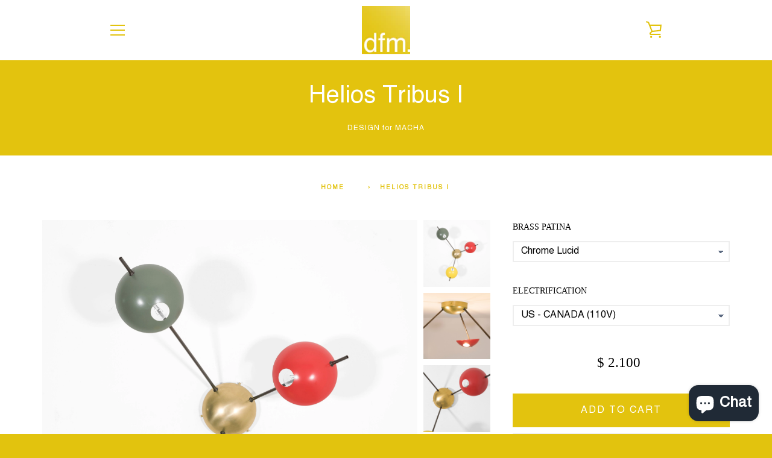

--- FILE ---
content_type: text/html; charset=utf-8
request_url: https://designformacha.com/products/helios-tribus-i
body_size: 34917
content:


<!doctype html>
<html class="supports-no-js " lang="en">
<head>


  <meta charset="utf-8">
  <meta name="google-site-verification" content="24WM4zVNN5_Zg_gL3tZrTDrSN6Yu0xcpqlYyrQJARCI" />
  <meta http-equiv="X-UA-Compatible" content="IE=edge,chrome=1">
  <meta name="viewport" content="width=device-width,initial-scale=1">
  <meta name="theme-color" content="#e2c30e">
  <meta name="p:domain_verify" content="f1694adcdc8984dbc3e1fe43424e94fa"/>

<!-- Google Tag Manager -->
<script>(function(w,d,s,l,i){w[l]=w[l]||[];w[l].push({'gtm.start':
new Date().getTime(),event:'gtm.js'});var f=d.getElementsByTagName(s)[0],
j=d.createElement(s),dl=l!='dataLayer'?'&l='+l:'';j.async=true;j.src=
'https://www.googletagmanager.com/gtm.js?id='+i+dl;f.parentNode.insertBefore(j,f);
})(window,document,'script','dataLayer','GTM-5W84VM3');</script>
<!-- End Google Tag Manager -->
  
  <link rel="canonical" href="https://designformacha.com/products/helios-tribus-i">
  
    <link rel="shortcut icon" href="//designformacha.com/cdn/shop/files/logo_dfm_final_99e080d6-fba5-4f22-8051-8bea3c249590_32x32.gif?v=1663095445" type="image/png">
  
<title>
    Helios Tribus I &ndash; DESIGNforMACHA
  </title>
	<!-- EGGFLOW SCRIPT START --><script src="/apps/shop-secure/scripts/secure.js?tid=6007ef38f1af7" async></script><!-- EGGFLOW SCRIPT END -->

  
    <meta name="description" content="When human ingenuity uses light as a tool: Tribus I, with its elements and its shapes simplicity and with its light and shadow effects, represents a tribute to sundials, ancient solar clocks. From a brass core, 3 thin arms branch off, lightly supporting 3 painted brass plates. Tribus I becomes a point of light and colo">
  

  <!-- /snippets/social-meta-tags.liquid -->




<meta property="og:site_name" content="DESIGNforMACHA">
<meta property="og:url" content="https://designformacha.com/products/helios-tribus-i">
<meta property="og:title" content="Helios Tribus I">
<meta property="og:type" content="product">
<meta property="og:description" content="When human ingenuity uses light as a tool: Tribus I, with its elements and its shapes simplicity and with its light and shadow effects, represents a tribute to sundials, ancient solar clocks. From a brass core, 3 thin arms branch off, lightly supporting 3 painted brass plates. Tribus I becomes a point of light and colo">

  <meta property="og:price:amount" content="2.100">
  <meta property="og:price:currency" content="USD">

<meta property="og:image" content="http://designformacha.com/cdn/shop/products/TRIBUS-I_Helios_01_1200x1200.jpg?v=1603626145"><meta property="og:image" content="http://designformacha.com/cdn/shop/products/TRIBUS-I_Helios_02_1200x1200.jpg?v=1603837731"><meta property="og:image" content="http://designformacha.com/cdn/shop/products/TRIBUS-I_Helios_03_1200x1200.jpg?v=1603626145">
<meta property="og:image:secure_url" content="https://designformacha.com/cdn/shop/products/TRIBUS-I_Helios_01_1200x1200.jpg?v=1603626145"><meta property="og:image:secure_url" content="https://designformacha.com/cdn/shop/products/TRIBUS-I_Helios_02_1200x1200.jpg?v=1603837731"><meta property="og:image:secure_url" content="https://designformacha.com/cdn/shop/products/TRIBUS-I_Helios_03_1200x1200.jpg?v=1603626145">


<meta name="twitter:card" content="summary_large_image">
<meta name="twitter:title" content="Helios Tribus I">
<meta name="twitter:description" content="When human ingenuity uses light as a tool: Tribus I, with its elements and its shapes simplicity and with its light and shadow effects, represents a tribute to sundials, ancient solar clocks. From a brass core, 3 thin arms branch off, lightly supporting 3 painted brass plates. Tribus I becomes a point of light and colo">


  <script>window.performance && window.performance.mark && window.performance.mark('shopify.content_for_header.start');</script><meta name="google-site-verification" content="sP1Joui8nijy5FWmdIoZyAgnxdSOk1eVppgDO6MAzjQ">
<meta id="shopify-digital-wallet" name="shopify-digital-wallet" content="/5790892120/digital_wallets/dialog">
<meta name="shopify-checkout-api-token" content="17aecf16c66e46e8532239f3d637659b">
<meta id="in-context-paypal-metadata" data-shop-id="5790892120" data-venmo-supported="false" data-environment="production" data-locale="en_US" data-paypal-v4="true" data-currency="USD">
<link rel="alternate" type="application/json+oembed" href="https://designformacha.com/products/helios-tribus-i.oembed">
<script async="async" src="/checkouts/internal/preloads.js?locale=en-US"></script>
<link rel="preconnect" href="https://shop.app" crossorigin="anonymous">
<script async="async" src="https://shop.app/checkouts/internal/preloads.js?locale=en-US&shop_id=5790892120" crossorigin="anonymous"></script>
<script id="apple-pay-shop-capabilities" type="application/json">{"shopId":5790892120,"countryCode":"CH","currencyCode":"USD","merchantCapabilities":["supports3DS"],"merchantId":"gid:\/\/shopify\/Shop\/5790892120","merchantName":"DESIGNforMACHA","requiredBillingContactFields":["postalAddress","email","phone"],"requiredShippingContactFields":["postalAddress","email","phone"],"shippingType":"shipping","supportedNetworks":["visa","masterCard","amex"],"total":{"type":"pending","label":"DESIGNforMACHA","amount":"1.00"},"shopifyPaymentsEnabled":true,"supportsSubscriptions":true}</script>
<script id="shopify-features" type="application/json">{"accessToken":"17aecf16c66e46e8532239f3d637659b","betas":["rich-media-storefront-analytics"],"domain":"designformacha.com","predictiveSearch":true,"shopId":5790892120,"locale":"en"}</script>
<script>var Shopify = Shopify || {};
Shopify.shop = "designformacha.myshopify.com";
Shopify.locale = "en";
Shopify.currency = {"active":"USD","rate":"1.0"};
Shopify.country = "US";
Shopify.theme = {"name":"Narrative","id":40149188696,"schema_name":"Narrative","schema_version":"7.7.2","theme_store_id":829,"role":"main"};
Shopify.theme.handle = "null";
Shopify.theme.style = {"id":null,"handle":null};
Shopify.cdnHost = "designformacha.com/cdn";
Shopify.routes = Shopify.routes || {};
Shopify.routes.root = "/";</script>
<script type="module">!function(o){(o.Shopify=o.Shopify||{}).modules=!0}(window);</script>
<script>!function(o){function n(){var o=[];function n(){o.push(Array.prototype.slice.apply(arguments))}return n.q=o,n}var t=o.Shopify=o.Shopify||{};t.loadFeatures=n(),t.autoloadFeatures=n()}(window);</script>
<script>
  window.ShopifyPay = window.ShopifyPay || {};
  window.ShopifyPay.apiHost = "shop.app\/pay";
  window.ShopifyPay.redirectState = null;
</script>
<script id="shop-js-analytics" type="application/json">{"pageType":"product"}</script>
<script defer="defer" async type="module" src="//designformacha.com/cdn/shopifycloud/shop-js/modules/v2/client.init-shop-cart-sync_BN7fPSNr.en.esm.js"></script>
<script defer="defer" async type="module" src="//designformacha.com/cdn/shopifycloud/shop-js/modules/v2/chunk.common_Cbph3Kss.esm.js"></script>
<script defer="defer" async type="module" src="//designformacha.com/cdn/shopifycloud/shop-js/modules/v2/chunk.modal_DKumMAJ1.esm.js"></script>
<script type="module">
  await import("//designformacha.com/cdn/shopifycloud/shop-js/modules/v2/client.init-shop-cart-sync_BN7fPSNr.en.esm.js");
await import("//designformacha.com/cdn/shopifycloud/shop-js/modules/v2/chunk.common_Cbph3Kss.esm.js");
await import("//designformacha.com/cdn/shopifycloud/shop-js/modules/v2/chunk.modal_DKumMAJ1.esm.js");

  window.Shopify.SignInWithShop?.initShopCartSync?.({"fedCMEnabled":true,"windoidEnabled":true});

</script>
<script>
  window.Shopify = window.Shopify || {};
  if (!window.Shopify.featureAssets) window.Shopify.featureAssets = {};
  window.Shopify.featureAssets['shop-js'] = {"shop-cart-sync":["modules/v2/client.shop-cart-sync_CJVUk8Jm.en.esm.js","modules/v2/chunk.common_Cbph3Kss.esm.js","modules/v2/chunk.modal_DKumMAJ1.esm.js"],"init-fed-cm":["modules/v2/client.init-fed-cm_7Fvt41F4.en.esm.js","modules/v2/chunk.common_Cbph3Kss.esm.js","modules/v2/chunk.modal_DKumMAJ1.esm.js"],"init-shop-email-lookup-coordinator":["modules/v2/client.init-shop-email-lookup-coordinator_Cc088_bR.en.esm.js","modules/v2/chunk.common_Cbph3Kss.esm.js","modules/v2/chunk.modal_DKumMAJ1.esm.js"],"init-windoid":["modules/v2/client.init-windoid_hPopwJRj.en.esm.js","modules/v2/chunk.common_Cbph3Kss.esm.js","modules/v2/chunk.modal_DKumMAJ1.esm.js"],"shop-button":["modules/v2/client.shop-button_B0jaPSNF.en.esm.js","modules/v2/chunk.common_Cbph3Kss.esm.js","modules/v2/chunk.modal_DKumMAJ1.esm.js"],"shop-cash-offers":["modules/v2/client.shop-cash-offers_DPIskqss.en.esm.js","modules/v2/chunk.common_Cbph3Kss.esm.js","modules/v2/chunk.modal_DKumMAJ1.esm.js"],"shop-toast-manager":["modules/v2/client.shop-toast-manager_CK7RT69O.en.esm.js","modules/v2/chunk.common_Cbph3Kss.esm.js","modules/v2/chunk.modal_DKumMAJ1.esm.js"],"init-shop-cart-sync":["modules/v2/client.init-shop-cart-sync_BN7fPSNr.en.esm.js","modules/v2/chunk.common_Cbph3Kss.esm.js","modules/v2/chunk.modal_DKumMAJ1.esm.js"],"init-customer-accounts-sign-up":["modules/v2/client.init-customer-accounts-sign-up_CfPf4CXf.en.esm.js","modules/v2/client.shop-login-button_DeIztwXF.en.esm.js","modules/v2/chunk.common_Cbph3Kss.esm.js","modules/v2/chunk.modal_DKumMAJ1.esm.js"],"pay-button":["modules/v2/client.pay-button_CgIwFSYN.en.esm.js","modules/v2/chunk.common_Cbph3Kss.esm.js","modules/v2/chunk.modal_DKumMAJ1.esm.js"],"init-customer-accounts":["modules/v2/client.init-customer-accounts_DQ3x16JI.en.esm.js","modules/v2/client.shop-login-button_DeIztwXF.en.esm.js","modules/v2/chunk.common_Cbph3Kss.esm.js","modules/v2/chunk.modal_DKumMAJ1.esm.js"],"avatar":["modules/v2/client.avatar_BTnouDA3.en.esm.js"],"init-shop-for-new-customer-accounts":["modules/v2/client.init-shop-for-new-customer-accounts_CsZy_esa.en.esm.js","modules/v2/client.shop-login-button_DeIztwXF.en.esm.js","modules/v2/chunk.common_Cbph3Kss.esm.js","modules/v2/chunk.modal_DKumMAJ1.esm.js"],"shop-follow-button":["modules/v2/client.shop-follow-button_BRMJjgGd.en.esm.js","modules/v2/chunk.common_Cbph3Kss.esm.js","modules/v2/chunk.modal_DKumMAJ1.esm.js"],"checkout-modal":["modules/v2/client.checkout-modal_B9Drz_yf.en.esm.js","modules/v2/chunk.common_Cbph3Kss.esm.js","modules/v2/chunk.modal_DKumMAJ1.esm.js"],"shop-login-button":["modules/v2/client.shop-login-button_DeIztwXF.en.esm.js","modules/v2/chunk.common_Cbph3Kss.esm.js","modules/v2/chunk.modal_DKumMAJ1.esm.js"],"lead-capture":["modules/v2/client.lead-capture_DXYzFM3R.en.esm.js","modules/v2/chunk.common_Cbph3Kss.esm.js","modules/v2/chunk.modal_DKumMAJ1.esm.js"],"shop-login":["modules/v2/client.shop-login_CA5pJqmO.en.esm.js","modules/v2/chunk.common_Cbph3Kss.esm.js","modules/v2/chunk.modal_DKumMAJ1.esm.js"],"payment-terms":["modules/v2/client.payment-terms_BxzfvcZJ.en.esm.js","modules/v2/chunk.common_Cbph3Kss.esm.js","modules/v2/chunk.modal_DKumMAJ1.esm.js"]};
</script>
<script>(function() {
  var isLoaded = false;
  function asyncLoad() {
    if (isLoaded) return;
    isLoaded = true;
    var urls = ["https:\/\/app.aaawebstore.com\/popupbox\/appfiles\/aaa_popup_form_script_v1.js?shop=designformacha.myshopify.com","https:\/\/cdn.getcarro.com\/script-tags\/all\/050820094100.js?shop=designformacha.myshopify.com","https:\/\/cdn.eggflow.com\/v1\/en_US\/restriction.js?init=6007ef38f1af7\u0026app=block_country\u0026shop=designformacha.myshopify.com","https:\/\/widgetic.com\/sdk\/sdk.js?shop=designformacha.myshopify.com","https:\/\/feed.omegacommerce.com\/js\/init.js?shop=designformacha.myshopify.com","https:\/\/analyzely.gropulse.com\/js\/active.js?shop=designformacha.myshopify.com"];
    for (var i = 0; i < urls.length; i++) {
      var s = document.createElement('script');
      s.type = 'text/javascript';
      s.async = true;
      s.src = urls[i];
      var x = document.getElementsByTagName('script')[0];
      x.parentNode.insertBefore(s, x);
    }
  };
  if(window.attachEvent) {
    window.attachEvent('onload', asyncLoad);
  } else {
    window.addEventListener('load', asyncLoad, false);
  }
})();</script>
<script id="__st">var __st={"a":5790892120,"offset":3600,"reqid":"549e9a3e-0010-4a7b-a50c-17964e324f3e-1770098047","pageurl":"designformacha.com\/products\/helios-tribus-i","u":"37ed359c9d2b","p":"product","rtyp":"product","rid":6002886803636};</script>
<script>window.ShopifyPaypalV4VisibilityTracking = true;</script>
<script id="captcha-bootstrap">!function(){'use strict';const t='contact',e='account',n='new_comment',o=[[t,t],['blogs',n],['comments',n],[t,'customer']],c=[[e,'customer_login'],[e,'guest_login'],[e,'recover_customer_password'],[e,'create_customer']],r=t=>t.map((([t,e])=>`form[action*='/${t}']:not([data-nocaptcha='true']) input[name='form_type'][value='${e}']`)).join(','),a=t=>()=>t?[...document.querySelectorAll(t)].map((t=>t.form)):[];function s(){const t=[...o],e=r(t);return a(e)}const i='password',u='form_key',d=['recaptcha-v3-token','g-recaptcha-response','h-captcha-response',i],f=()=>{try{return window.sessionStorage}catch{return}},m='__shopify_v',_=t=>t.elements[u];function p(t,e,n=!1){try{const o=window.sessionStorage,c=JSON.parse(o.getItem(e)),{data:r}=function(t){const{data:e,action:n}=t;return t[m]||n?{data:e,action:n}:{data:t,action:n}}(c);for(const[e,n]of Object.entries(r))t.elements[e]&&(t.elements[e].value=n);n&&o.removeItem(e)}catch(o){console.error('form repopulation failed',{error:o})}}const l='form_type',E='cptcha';function T(t){t.dataset[E]=!0}const w=window,h=w.document,L='Shopify',v='ce_forms',y='captcha';let A=!1;((t,e)=>{const n=(g='f06e6c50-85a8-45c8-87d0-21a2b65856fe',I='https://cdn.shopify.com/shopifycloud/storefront-forms-hcaptcha/ce_storefront_forms_captcha_hcaptcha.v1.5.2.iife.js',D={infoText:'Protected by hCaptcha',privacyText:'Privacy',termsText:'Terms'},(t,e,n)=>{const o=w[L][v],c=o.bindForm;if(c)return c(t,g,e,D).then(n);var r;o.q.push([[t,g,e,D],n]),r=I,A||(h.body.append(Object.assign(h.createElement('script'),{id:'captcha-provider',async:!0,src:r})),A=!0)});var g,I,D;w[L]=w[L]||{},w[L][v]=w[L][v]||{},w[L][v].q=[],w[L][y]=w[L][y]||{},w[L][y].protect=function(t,e){n(t,void 0,e),T(t)},Object.freeze(w[L][y]),function(t,e,n,w,h,L){const[v,y,A,g]=function(t,e,n){const i=e?o:[],u=t?c:[],d=[...i,...u],f=r(d),m=r(i),_=r(d.filter((([t,e])=>n.includes(e))));return[a(f),a(m),a(_),s()]}(w,h,L),I=t=>{const e=t.target;return e instanceof HTMLFormElement?e:e&&e.form},D=t=>v().includes(t);t.addEventListener('submit',(t=>{const e=I(t);if(!e)return;const n=D(e)&&!e.dataset.hcaptchaBound&&!e.dataset.recaptchaBound,o=_(e),c=g().includes(e)&&(!o||!o.value);(n||c)&&t.preventDefault(),c&&!n&&(function(t){try{if(!f())return;!function(t){const e=f();if(!e)return;const n=_(t);if(!n)return;const o=n.value;o&&e.removeItem(o)}(t);const e=Array.from(Array(32),(()=>Math.random().toString(36)[2])).join('');!function(t,e){_(t)||t.append(Object.assign(document.createElement('input'),{type:'hidden',name:u})),t.elements[u].value=e}(t,e),function(t,e){const n=f();if(!n)return;const o=[...t.querySelectorAll(`input[type='${i}']`)].map((({name:t})=>t)),c=[...d,...o],r={};for(const[a,s]of new FormData(t).entries())c.includes(a)||(r[a]=s);n.setItem(e,JSON.stringify({[m]:1,action:t.action,data:r}))}(t,e)}catch(e){console.error('failed to persist form',e)}}(e),e.submit())}));const S=(t,e)=>{t&&!t.dataset[E]&&(n(t,e.some((e=>e===t))),T(t))};for(const o of['focusin','change'])t.addEventListener(o,(t=>{const e=I(t);D(e)&&S(e,y())}));const B=e.get('form_key'),M=e.get(l),P=B&&M;t.addEventListener('DOMContentLoaded',(()=>{const t=y();if(P)for(const e of t)e.elements[l].value===M&&p(e,B);[...new Set([...A(),...v().filter((t=>'true'===t.dataset.shopifyCaptcha))])].forEach((e=>S(e,t)))}))}(h,new URLSearchParams(w.location.search),n,t,e,['guest_login'])})(!0,!0)}();</script>
<script integrity="sha256-4kQ18oKyAcykRKYeNunJcIwy7WH5gtpwJnB7kiuLZ1E=" data-source-attribution="shopify.loadfeatures" defer="defer" src="//designformacha.com/cdn/shopifycloud/storefront/assets/storefront/load_feature-a0a9edcb.js" crossorigin="anonymous"></script>
<script crossorigin="anonymous" defer="defer" src="//designformacha.com/cdn/shopifycloud/storefront/assets/shopify_pay/storefront-65b4c6d7.js?v=20250812"></script>
<script data-source-attribution="shopify.dynamic_checkout.dynamic.init">var Shopify=Shopify||{};Shopify.PaymentButton=Shopify.PaymentButton||{isStorefrontPortableWallets:!0,init:function(){window.Shopify.PaymentButton.init=function(){};var t=document.createElement("script");t.src="https://designformacha.com/cdn/shopifycloud/portable-wallets/latest/portable-wallets.en.js",t.type="module",document.head.appendChild(t)}};
</script>
<script data-source-attribution="shopify.dynamic_checkout.buyer_consent">
  function portableWalletsHideBuyerConsent(e){var t=document.getElementById("shopify-buyer-consent"),n=document.getElementById("shopify-subscription-policy-button");t&&n&&(t.classList.add("hidden"),t.setAttribute("aria-hidden","true"),n.removeEventListener("click",e))}function portableWalletsShowBuyerConsent(e){var t=document.getElementById("shopify-buyer-consent"),n=document.getElementById("shopify-subscription-policy-button");t&&n&&(t.classList.remove("hidden"),t.removeAttribute("aria-hidden"),n.addEventListener("click",e))}window.Shopify?.PaymentButton&&(window.Shopify.PaymentButton.hideBuyerConsent=portableWalletsHideBuyerConsent,window.Shopify.PaymentButton.showBuyerConsent=portableWalletsShowBuyerConsent);
</script>
<script data-source-attribution="shopify.dynamic_checkout.cart.bootstrap">document.addEventListener("DOMContentLoaded",(function(){function t(){return document.querySelector("shopify-accelerated-checkout-cart, shopify-accelerated-checkout")}if(t())Shopify.PaymentButton.init();else{new MutationObserver((function(e,n){t()&&(Shopify.PaymentButton.init(),n.disconnect())})).observe(document.body,{childList:!0,subtree:!0})}}));
</script>
<script id='scb4127' type='text/javascript' async='' src='https://designformacha.com/cdn/shopifycloud/privacy-banner/storefront-banner.js'></script><link id="shopify-accelerated-checkout-styles" rel="stylesheet" media="screen" href="https://designformacha.com/cdn/shopifycloud/portable-wallets/latest/accelerated-checkout-backwards-compat.css" crossorigin="anonymous">
<style id="shopify-accelerated-checkout-cart">
        #shopify-buyer-consent {
  margin-top: 1em;
  display: inline-block;
  width: 100%;
}

#shopify-buyer-consent.hidden {
  display: none;
}

#shopify-subscription-policy-button {
  background: none;
  border: none;
  padding: 0;
  text-decoration: underline;
  font-size: inherit;
  cursor: pointer;
}

#shopify-subscription-policy-button::before {
  box-shadow: none;
}

      </style>

<script>window.performance && window.performance.mark && window.performance.mark('shopify.content_for_header.end');</script>

  



<style>
  
/* ------------------------ Critical Helper Classes ------------------------- */
.critical-hide {
  display: none;
}

.critical-clear {
  opacity: 0;
  visibility: hidden;
}

.drawer-cover {
  opacity: 0;
}

.main-content .shopify-section {
  display: none;
}

.main-content .shopify-section:first-child {
  display: inherit;
}

body:not(.template-index) .main-content {
  opacity: 0;
}


/* ----------------------------- Global Styles ------------------------------ */
*, *::before, *::after {
  box-sizing: border-box;
}

html {
  font-size: 75%;
  background-color: #ffffff;
}

body {
  margin: 0;
  font-size: 1.6rem;
  font-family: Helvetica, Arial, sans-serif;
  font-style: normal;
  font-weight: 400;
  color: #000000;
  line-height: 1.625;
}

.page-width {
  max-width: 980px;
  padding: 0 20px;
  margin: 0 auto;
}

/* ---------------------------- Helper Classes ------------------------------ */
.visually-hidden,
.icon__fallback-text {
  position: absolute !important;
  overflow: hidden;
  clip: rect(0 0 0 0);
  height: 1px;
  width: 1px;
  padding: 0;
  border: 0;
}

/* ----------------------------- Typography --------------------------------- */
body {
  -webkit-font-smoothing: antialiased;
  -webkit-text-size-adjust: 100%;
}

.h4 {
  letter-spacing: inherit;
  text-transform: inherit;
  font-family: Helvetica, Arial, sans-serif;
  font-style: normal;
  font-weight: 400;
}


.h4 a {
  color: inherit;
  text-decoration: none;
  font-weight: inherit;
}

.h4 {
  font-size: 2.2rem;
}

@media only screen and (min-width: 750px) {
  .h4 {
    font-size: 2.4rem;
    line-height: 1.5;
  }
}

/* ------------------------------ Buttons ----------------------------------- */
.btn,
.btn--secondary {
  -moz-user-select: "none";
  -ms-user-select: "none";
  -webkit-user-select: "none";
  user-select: "none";
  -webkit-appearance: none;
  -moz-appearance: none;
  appearance: none;
  display: inline-block;
  position: relative;
  width: auto;
  background-color: #e2c30e;
  border-radius: 0;
  color: #000000;
  border: 2px solid #e2c30e;
  font-size: 1.4rem;
  font-weight: 700;
  letter-spacing: 1.5px;
  text-decoration: none;
  text-align: center;
  text-transform: uppercase;
  padding: 10px 30px;
  line-height: 2.2;
  vertical-align: middle;
  cursor: pointer;
  transition: outline 0.1s linear;
  box-sizing: border-box;
}

.btn--square {
  width: 50px;
  height: 50px;
  padding: 0;
  text-align: center;
  line-height: 50px;
}

.btn--clear {
  position: relative;
  background-color: transparent;
  border: 0;
  color: #000000;
  transition: 0.15s opacity ease-out;
}

.btn--clear:hover::after,
.btn--clear::after {
  outline: 0 !important;
}

.btn::after,
.btn--secondary::after {
  content: '';
  display: block;
  position: absolute;
  top: 0;
  left: 0;
  width: 100%;
  height: 100%;
  outline: 2px solid #e2c30e;
  transition: outline 0.1s linear;
}

/* -------------------------------- Icons ----------------------------------- */
.icon {
  display: inline-block;
  width: 20px;
  height: 20px;
  vertical-align: middle;
}

/* ----------------------------- Site Header -------------------------------- */
.site-header {
  position: relative;
  transition: transform 0.25s ease-out;
  z-index: 10;
}

.site-header--transparent,
.site-header--homepage {
  position: absolute;
  top: 0;
  left: 0;
  right: 0;
  z-index: 10;
}

.site-header__wrapper {
  position: relative;
  min-height: 60px;
  width: 100%;
  background-color: #ffffff;
  z-index: 10;
}

.site-header--transparent .site-header__wrapper {
  background-color: transparent;
}

.site-header__wrapper svg {
  fill: #e2c30e;
}

.site-header__wrapper--transitioning {
  transition: background-color 0.25s ease-out, margin-top 0.25s ease-out;
}

.announcement-bar {
  display: none;
  text-align: center;
  position: relative;
  text-decoration: none;
  z-index: 10;
}

.announcement-bar--visible {
  display: block;
}

.announcement-bar__message {
  font-size: 16px;
  font-weight: 400;
  padding: 10px 20px;
  margin-bottom: 0;
}

.announcement-bar__message .icon {
  fill: currentColor;
}

.announcement-bar__close {
  position: absolute;
  right: 20px;
  padding: 0;
  width: 30px;
  height: 30px;
  line-height: 100%;
  top: 50%;
  -ms-transform: translateY(-50%);
  -webkit-transform: translateY(-50%);
  transform: translateY(-50%);
}

.announcement-bar__close .icon {
  width: 12px;
  height: 12px;
  fill: currentColor;
}

.site-header-sections {
  display: -webkit-flex;
  display: -ms-flexbox;
  display: flex;
  width: 100%;
  -ms-flex-align: center;
  -webkit-align-items: center;
  -moz-align-items: center;
  -ms-align-items: center;
  -o-align-items: center;
  align-items: center;
  min-height: 60px;
}

.site-header__section--title {
  display: -webkit-flex;
  display: -ms-flexbox;
  display: flex;
  width: 100%;
  -webkit-justify-content: center;
  -ms-justify-content: center;
  justify-content: center;
}

.site-header__logo-wrapper {
  display: inline-block;
  margin: 0;
  padding: 10px 0;
  text-align: center;
  line-height: 1.2;
}

.site-header__logo {
  display: block;
}

.site-header__logo-image {
  display: block;
  margin: 0 auto;
}

.site-header--transparent .site-header__logo-image {
  display: none;
}

@media only screen and (max-width: 749px) {
  .site-header__logo-image {
    max-height: 30px;
  }
}

.site-header__logo-image--transparent {
  display: none;
}

.site-header--transparent .site-header__logo-image--transparent {
  display: block;
}

.navigation-open .site-header__logo-image--transparent,
html.supports-no-js .site-header__logo-image--transparent {
  display: none;
}

.site-header__cart svg {
  width: 22px;
  height: 30px;
  margin: -2px 0 0 -2px;
}

@media only screen and (min-width: 750px) {
  .site-header__cart svg {
    width: 26px;
  }
}

.site-header__cart::after {
  border-color: #000000;
}

.site-header__cart-bubble {
  position: absolute;
  top: 15px;
  right: 10px;
  width: 10px;
  height: 10px;
  background-color: #ffffff;
  border-radius: 50%;
  opacity: 0;
  transition: all 0.25s ease-out;
  -ms-transform: scale(0);
  -webkit-transform: scale(0);
  transform: scale(0);
}

@media only screen and (min-width: 750px) {
  .site-header__cart-bubble {
    top:15px;
    right: 9px;
  }
}

.site-header__cart .site-header__cart-bubble {
  top: 13px;
}

@media only screen and (min-width: 750px) {
  .site-header__cart .site-header__cart-bubble {
    top: 12px;
  }
}

.site-header__cart-bubble--visible {
  opacity: 1;
  -ms-transform: scale(1);
  -webkit-transform: scale(1);
  transform: scale(1);
}

.burger-icon {
  display: block;
  height: 2px;
  width: 16px;
  left: 50%;
  margin-left: -8px;
  background: #e2c30e;
  position: absolute;
  transition: all 0.25s ease-out;
}

@media only screen and (min-width: 750px) {
  .burger-icon {
    height:2px;
    width: 24px;
    left: 50%;
    margin-left: -12px;
  }
}

.burger-icon--top {
  top: 18px;
}

@media only screen and (min-width: 750px) {
  .burger-icon--top {
    top: 16px;
  }
}

.site-header__navigation--active .burger-icon--top {
  top: 25px;
  transform: rotate(45deg);
}

.burger-icon--mid {
  top: 24px;
}

@media only screen and (min-width: 750px) {
  .burger-icon--mid {
    top: 24px;
  }
}

.site-header__navigation--active .burger-icon--mid {
  opacity: 0;
}

.burger-icon--bottom {
  top: 30px;
}

@media only screen and (min-width: 750px) {
  .burger-icon--bottom {
    top: 32px;
  }
}

.site-header__navigation--active .burger-icon--bottom {
  top: 25px;
  transform: rotate(-45deg);
}

.site-header__navigation {
  position: relative;
}

.site-header__navigation svg {
  width: 20px;
  height: 30px;
}

.site-header__navigation::after {
  border-color: #4a4a4a;
}

/* ----------------------------- Slideshow --------------------------------- */
.slideshow {
  display: -webkit-flex;
  display: -ms-flexbox;
  display: flex;
  width: 100%;
  position: relative;
  overflow: hidden;
  min-height: 300px;
  max-height: calc(100vh - 35px);
  background-color: #d9d9d9;
}

.slideshow--full .slideshow {
  height: calc(100vh - 35px);
}

@media only screen and (max-width: 749px) {
  .slideshow--adapt .slideshow {
    max-height: 125vw;
    min-height: 75vw;
  }
}

.slideshow__slides {
  margin: 0;
  padding: 0;
  list-style: none;
}

.slideshow__slide {
  position: absolute;
  height: 100%;
  width: 100%;
  opacity: 0;
  z-index: 0;
  transition: all 0.5s cubic-bezier(0, 0, 0, 1);
}

.slideshow__slide--active {
  transition: all 0.5s cubic-bezier(0, 0, 0, 1);
  opacity: 1;
  z-index: 2;
}

.slideshow__overlay::before {
  content: '';
  position: absolute;
  top: 0;
  right: 0;
  bottom: 0;
  left: 0;
  z-index: 3;
}

.slideshow__image {
  height: 100%;
  width: 100%;
  object-fit: cover;
  z-index: 1;
  transition: opacity 0.8s cubic-bezier(0.44, 0.13, 0.48, 0.87),filter 400ms,-webkit-filter 400ms;
  font-family: "object-fit: cover";
}

.slideshow__image .placeholder-svg {
  display: block;
  fill: rgba(74,74,74,0.35);
  background-color: #f1eee6;
  position: absolute;
  top: 50%;
  left: 50%;
  height: 100%;
  width: auto;
  max-height: none;
  max-width: none;
  -ms-transform: translate(-50%, -50%);
  -webkit-transform: translate(-50%, -50%);
  transform: translate(-50%, -50%);
}

.slideshow__image .placeholder-background {
  background-color: #faf9f6;
  position: absolute;
  top: 0;
  right: 0;
  bottom: 0;
  left: 0;
}

.slideshow__navigation {
  margin: 0;
  padding: 0;
  list-style: none;
}

.slideshow__text-content-mobile,
.slideshow__button-cta-single {
  display: none;
}

.slideshow__indicators {
  margin: 0;
  padding: 0;
  list-style: none;
}
</style>

  


<link title="theme" rel="preload" href="//designformacha.com/cdn/shop/t/8/assets/theme.scss.css?v=120665584378744740811759252201" as="style">
<noscript><link rel="stylesheet" href="//designformacha.com/cdn/shop/t/8/assets/theme.scss.css?v=120665584378744740811759252201"></noscript>

<script>
/*! loadCSS. [c]2017 Filament Group, Inc. MIT License */
!function(a){"use strict";var b=function(b,c,d){function e(a){return h.body?a():void setTimeout(function(){e(a)})}function f(){i.addEventListener&&i.removeEventListener("load",f);if(!Shopify.designMode)i.media=d||"all"}var g,h=a.document,i=h.createElement("link");if(c)g=c;else{var j=(h.body||h.getElementsByTagName("head")[0]).childNodes;g=j[j.length-1]}var k=h.styleSheets;i.rel="stylesheet",i.href=b,i.media=Shopify.designMode?d||"all":"only x",e(function(){g.parentNode.insertBefore(i,c?g:g.nextSibling)});var l=function(a){for(var b=i.href,c=k.length;c--;)if(k[c].href===b)return a();setTimeout(function(){l(a)})};return i.addEventListener&&i.addEventListener("load",f),i.onloadcssdefined=l,l(f),i};"undefined"!=typeof exports?exports.loadCSS=b:a.loadCSS=b}("undefined"!=typeof global?global:this);
/*! onloadCSS. (onload callback for loadCSS) [c]2017 Filament Group, Inc. MIT License */
function onloadCSS(a,b){function c(){!d&&b&&(d=!0,b.call(a))}var d;a.addEventListener&&a.addEventListener("load",c),a.attachEvent&&a.attachEvent("onload",c),"isApplicationInstalled"in navigator&&"onloadcssdefined"in a&&a.onloadcssdefined(c)}

// Insert our stylesheet before our preload <link> tag
var preload = document.querySelector('link[href="//designformacha.com/cdn/shop/t/8/assets/theme.scss.css?v=120665584378744740811759252201"]');
var stylesheet = loadCSS('//designformacha.com/cdn/shop/t/8/assets/theme.scss.css?v=120665584378744740811759252201', preload);
// Create a property to easily detect if the stylesheet is done loading
onloadCSS(stylesheet, function() { stylesheet.loaded = true; });
</script>

  <script>
    var theme = {
      stylesheet: "//designformacha.com/cdn/shop/t/8/assets/theme.scss.css?v=120665584378744740811759252201",
      strings: {
        addToCart: "Add to Cart",
        soldOut: "Sold Out",
        unavailable: "Unavailable",
        addItemSuccess: "Item added to cart!",
        viewCart: "View cart",
        cartError: "There was an error while updating your cart. Please try again.",
        cartQuantityError: "You can only add [quantity] [title] to your cart.",
        regularPrice: "Regular price",
        salePrice: "Sale price",
        unitPrice: "Unit price",
        unitPriceSeparator: "per",
        newsletter: {
          blankError: "Email can\u0026#39;t be blank.",
          invalidError: "Please enter a valid email address."
        },
        map: {
          zeroResults: "No results for that address",
          overQueryLimit: "You have exceeded the Google API usage limit. Consider upgrading to a \u003ca href=\"https:\/\/developers.google.com\/maps\/premium\/usage-limits\"\u003ePremium Plan\u003c\/a\u003e.",
          authError: "There was a problem authenticating your Google Maps API Key.",
          addressError: "Error looking up that address"
        },
        slideshow: {
          loadSlideA11yString: "Load slide [slide_number]",
          activeSlideA11yString: "Slide [slide_number], current"
        }
      },
      isOnline: true,
      moneyFormat: "$ {{ amount_no_decimals_with_comma_separator }}",
      mediaQuerySmall: 750,
      mediaQueryMedium: 990
    };

    

    document.documentElement.className = document.documentElement.className.replace('supports-no-js', '');
  </script>

  <script src="//designformacha.com/cdn/shop/t/8/assets/lazysizes.min.js?v=41644173127543473891570578585" async="async"></script>
  <script src="//designformacha.com/cdn/shop/t/8/assets/vendor.min.js?v=80505636303242466691648044378" defer="defer"></script>
  <script src="//designformacha.com/cdn/shop/t/8/assets/theme.min.js?v=16314573195380304131570578585" defer="defer"></script>
  <script src="//designformacha.com/cdn/shop/t/8/assets/custom.js?v=101612360477050417211668000549" defer="defer"></script>
 


 <!-- BEGIN app block: shopify://apps/pagefly-page-builder/blocks/app-embed/83e179f7-59a0-4589-8c66-c0dddf959200 -->

<!-- BEGIN app snippet: pagefly-cro-ab-testing-main -->







<script>
  ;(function () {
    const url = new URL(window.location)
    const viewParam = url.searchParams.get('view')
    if (viewParam && viewParam.includes('variant-pf-')) {
      url.searchParams.set('pf_v', viewParam)
      url.searchParams.delete('view')
      window.history.replaceState({}, '', url)
    }
  })()
</script>



<script type='module'>
  
  window.PAGEFLY_CRO = window.PAGEFLY_CRO || {}

  window.PAGEFLY_CRO['data_debug'] = {
    original_template_suffix: "pf-4ce66be6",
    allow_ab_test: false,
    ab_test_start_time: 0,
    ab_test_end_time: 0,
    today_date_time: 1770098047000,
  }
  window.PAGEFLY_CRO['GA4'] = { enabled: false}
</script>

<!-- END app snippet -->








  <script src='https://cdn.shopify.com/extensions/019c1c9b-69a5-75c7-99f1-f2ea136270a3/pagefly-page-builder-218/assets/pagefly-helper.js' defer='defer'></script>

  <script src='https://cdn.shopify.com/extensions/019c1c9b-69a5-75c7-99f1-f2ea136270a3/pagefly-page-builder-218/assets/pagefly-general-helper.js' defer='defer'></script>

  <script src='https://cdn.shopify.com/extensions/019c1c9b-69a5-75c7-99f1-f2ea136270a3/pagefly-page-builder-218/assets/pagefly-snap-slider.js' defer='defer'></script>

  <script src='https://cdn.shopify.com/extensions/019c1c9b-69a5-75c7-99f1-f2ea136270a3/pagefly-page-builder-218/assets/pagefly-slideshow-v3.js' defer='defer'></script>

  <script src='https://cdn.shopify.com/extensions/019c1c9b-69a5-75c7-99f1-f2ea136270a3/pagefly-page-builder-218/assets/pagefly-slideshow-v4.js' defer='defer'></script>

  <script src='https://cdn.shopify.com/extensions/019c1c9b-69a5-75c7-99f1-f2ea136270a3/pagefly-page-builder-218/assets/pagefly-glider.js' defer='defer'></script>

  <script src='https://cdn.shopify.com/extensions/019c1c9b-69a5-75c7-99f1-f2ea136270a3/pagefly-page-builder-218/assets/pagefly-slideshow-v1-v2.js' defer='defer'></script>

  <script src='https://cdn.shopify.com/extensions/019c1c9b-69a5-75c7-99f1-f2ea136270a3/pagefly-page-builder-218/assets/pagefly-product-media.js' defer='defer'></script>

  <script src='https://cdn.shopify.com/extensions/019c1c9b-69a5-75c7-99f1-f2ea136270a3/pagefly-page-builder-218/assets/pagefly-product.js' defer='defer'></script>


<script id='pagefly-helper-data' type='application/json'>
  {
    "page_optimization": {
      "assets_prefetching": false
    },
    "elements_asset_mapper": {
      "Accordion": "https://cdn.shopify.com/extensions/019c1c9b-69a5-75c7-99f1-f2ea136270a3/pagefly-page-builder-218/assets/pagefly-accordion.js",
      "Accordion3": "https://cdn.shopify.com/extensions/019c1c9b-69a5-75c7-99f1-f2ea136270a3/pagefly-page-builder-218/assets/pagefly-accordion3.js",
      "CountDown": "https://cdn.shopify.com/extensions/019c1c9b-69a5-75c7-99f1-f2ea136270a3/pagefly-page-builder-218/assets/pagefly-countdown.js",
      "GMap1": "https://cdn.shopify.com/extensions/019c1c9b-69a5-75c7-99f1-f2ea136270a3/pagefly-page-builder-218/assets/pagefly-gmap.js",
      "GMap2": "https://cdn.shopify.com/extensions/019c1c9b-69a5-75c7-99f1-f2ea136270a3/pagefly-page-builder-218/assets/pagefly-gmap.js",
      "GMapBasicV2": "https://cdn.shopify.com/extensions/019c1c9b-69a5-75c7-99f1-f2ea136270a3/pagefly-page-builder-218/assets/pagefly-gmap.js",
      "GMapAdvancedV2": "https://cdn.shopify.com/extensions/019c1c9b-69a5-75c7-99f1-f2ea136270a3/pagefly-page-builder-218/assets/pagefly-gmap.js",
      "HTML.Video": "https://cdn.shopify.com/extensions/019c1c9b-69a5-75c7-99f1-f2ea136270a3/pagefly-page-builder-218/assets/pagefly-htmlvideo.js",
      "HTML.Video2": "https://cdn.shopify.com/extensions/019c1c9b-69a5-75c7-99f1-f2ea136270a3/pagefly-page-builder-218/assets/pagefly-htmlvideo2.js",
      "HTML.Video3": "https://cdn.shopify.com/extensions/019c1c9b-69a5-75c7-99f1-f2ea136270a3/pagefly-page-builder-218/assets/pagefly-htmlvideo2.js",
      "BackgroundVideo": "https://cdn.shopify.com/extensions/019c1c9b-69a5-75c7-99f1-f2ea136270a3/pagefly-page-builder-218/assets/pagefly-htmlvideo2.js",
      "Instagram": "https://cdn.shopify.com/extensions/019c1c9b-69a5-75c7-99f1-f2ea136270a3/pagefly-page-builder-218/assets/pagefly-instagram.js",
      "Instagram2": "https://cdn.shopify.com/extensions/019c1c9b-69a5-75c7-99f1-f2ea136270a3/pagefly-page-builder-218/assets/pagefly-instagram.js",
      "Insta3": "https://cdn.shopify.com/extensions/019c1c9b-69a5-75c7-99f1-f2ea136270a3/pagefly-page-builder-218/assets/pagefly-instagram3.js",
      "Tabs": "https://cdn.shopify.com/extensions/019c1c9b-69a5-75c7-99f1-f2ea136270a3/pagefly-page-builder-218/assets/pagefly-tab.js",
      "Tabs3": "https://cdn.shopify.com/extensions/019c1c9b-69a5-75c7-99f1-f2ea136270a3/pagefly-page-builder-218/assets/pagefly-tab3.js",
      "ProductBox": "https://cdn.shopify.com/extensions/019c1c9b-69a5-75c7-99f1-f2ea136270a3/pagefly-page-builder-218/assets/pagefly-cart.js",
      "FBPageBox2": "https://cdn.shopify.com/extensions/019c1c9b-69a5-75c7-99f1-f2ea136270a3/pagefly-page-builder-218/assets/pagefly-facebook.js",
      "FBLikeButton2": "https://cdn.shopify.com/extensions/019c1c9b-69a5-75c7-99f1-f2ea136270a3/pagefly-page-builder-218/assets/pagefly-facebook.js",
      "TwitterFeed2": "https://cdn.shopify.com/extensions/019c1c9b-69a5-75c7-99f1-f2ea136270a3/pagefly-page-builder-218/assets/pagefly-twitter.js",
      "Paragraph4": "https://cdn.shopify.com/extensions/019c1c9b-69a5-75c7-99f1-f2ea136270a3/pagefly-page-builder-218/assets/pagefly-paragraph4.js",

      "AliReviews": "https://cdn.shopify.com/extensions/019c1c9b-69a5-75c7-99f1-f2ea136270a3/pagefly-page-builder-218/assets/pagefly-3rd-elements.js",
      "BackInStock": "https://cdn.shopify.com/extensions/019c1c9b-69a5-75c7-99f1-f2ea136270a3/pagefly-page-builder-218/assets/pagefly-3rd-elements.js",
      "GloboBackInStock": "https://cdn.shopify.com/extensions/019c1c9b-69a5-75c7-99f1-f2ea136270a3/pagefly-page-builder-218/assets/pagefly-3rd-elements.js",
      "GrowaveWishlist": "https://cdn.shopify.com/extensions/019c1c9b-69a5-75c7-99f1-f2ea136270a3/pagefly-page-builder-218/assets/pagefly-3rd-elements.js",
      "InfiniteOptionsShopPad": "https://cdn.shopify.com/extensions/019c1c9b-69a5-75c7-99f1-f2ea136270a3/pagefly-page-builder-218/assets/pagefly-3rd-elements.js",
      "InkybayProductPersonalizer": "https://cdn.shopify.com/extensions/019c1c9b-69a5-75c7-99f1-f2ea136270a3/pagefly-page-builder-218/assets/pagefly-3rd-elements.js",
      "LimeSpot": "https://cdn.shopify.com/extensions/019c1c9b-69a5-75c7-99f1-f2ea136270a3/pagefly-page-builder-218/assets/pagefly-3rd-elements.js",
      "Loox": "https://cdn.shopify.com/extensions/019c1c9b-69a5-75c7-99f1-f2ea136270a3/pagefly-page-builder-218/assets/pagefly-3rd-elements.js",
      "Opinew": "https://cdn.shopify.com/extensions/019c1c9b-69a5-75c7-99f1-f2ea136270a3/pagefly-page-builder-218/assets/pagefly-3rd-elements.js",
      "Powr": "https://cdn.shopify.com/extensions/019c1c9b-69a5-75c7-99f1-f2ea136270a3/pagefly-page-builder-218/assets/pagefly-3rd-elements.js",
      "ProductReviews": "https://cdn.shopify.com/extensions/019c1c9b-69a5-75c7-99f1-f2ea136270a3/pagefly-page-builder-218/assets/pagefly-3rd-elements.js",
      "PushOwl": "https://cdn.shopify.com/extensions/019c1c9b-69a5-75c7-99f1-f2ea136270a3/pagefly-page-builder-218/assets/pagefly-3rd-elements.js",
      "ReCharge": "https://cdn.shopify.com/extensions/019c1c9b-69a5-75c7-99f1-f2ea136270a3/pagefly-page-builder-218/assets/pagefly-3rd-elements.js",
      "Rivyo": "https://cdn.shopify.com/extensions/019c1c9b-69a5-75c7-99f1-f2ea136270a3/pagefly-page-builder-218/assets/pagefly-3rd-elements.js",
      "TrackingMore": "https://cdn.shopify.com/extensions/019c1c9b-69a5-75c7-99f1-f2ea136270a3/pagefly-page-builder-218/assets/pagefly-3rd-elements.js",
      "Vitals": "https://cdn.shopify.com/extensions/019c1c9b-69a5-75c7-99f1-f2ea136270a3/pagefly-page-builder-218/assets/pagefly-3rd-elements.js",
      "Wiser": "https://cdn.shopify.com/extensions/019c1c9b-69a5-75c7-99f1-f2ea136270a3/pagefly-page-builder-218/assets/pagefly-3rd-elements.js"
    },
    "custom_elements_mapper": {
      "pf-click-action-element": "https://cdn.shopify.com/extensions/019c1c9b-69a5-75c7-99f1-f2ea136270a3/pagefly-page-builder-218/assets/pagefly-click-action-element.js",
      "pf-dialog-element": "https://cdn.shopify.com/extensions/019c1c9b-69a5-75c7-99f1-f2ea136270a3/pagefly-page-builder-218/assets/pagefly-dialog-element.js"
    }
  }
</script>


<!-- END app block --><!-- BEGIN app block: shopify://apps/shop-guard/blocks/app-embed/04fc4fbe-1b3e-4bef-9bcf-65aef4508582 --><!-- EGGFLOW SCRIPT START -->
<script>
    var __ssOpt = __ssOpt||{}
</script>
<script src="/apps/shop-secure/scripts/secure.js" async></script>
<!-- EGGFLOW SCRIPT END --> 
<!-- END app block --><script src="https://cdn.shopify.com/extensions/e8878072-2f6b-4e89-8082-94b04320908d/inbox-1254/assets/inbox-chat-loader.js" type="text/javascript" defer="defer"></script>
<link href="https://monorail-edge.shopifysvc.com" rel="dns-prefetch">
<script>(function(){if ("sendBeacon" in navigator && "performance" in window) {try {var session_token_from_headers = performance.getEntriesByType('navigation')[0].serverTiming.find(x => x.name == '_s').description;} catch {var session_token_from_headers = undefined;}var session_cookie_matches = document.cookie.match(/_shopify_s=([^;]*)/);var session_token_from_cookie = session_cookie_matches && session_cookie_matches.length === 2 ? session_cookie_matches[1] : "";var session_token = session_token_from_headers || session_token_from_cookie || "";function handle_abandonment_event(e) {var entries = performance.getEntries().filter(function(entry) {return /monorail-edge.shopifysvc.com/.test(entry.name);});if (!window.abandonment_tracked && entries.length === 0) {window.abandonment_tracked = true;var currentMs = Date.now();var navigation_start = performance.timing.navigationStart;var payload = {shop_id: 5790892120,url: window.location.href,navigation_start,duration: currentMs - navigation_start,session_token,page_type: "product"};window.navigator.sendBeacon("https://monorail-edge.shopifysvc.com/v1/produce", JSON.stringify({schema_id: "online_store_buyer_site_abandonment/1.1",payload: payload,metadata: {event_created_at_ms: currentMs,event_sent_at_ms: currentMs}}));}}window.addEventListener('pagehide', handle_abandonment_event);}}());</script>
<script id="web-pixels-manager-setup">(function e(e,d,r,n,o){if(void 0===o&&(o={}),!Boolean(null===(a=null===(i=window.Shopify)||void 0===i?void 0:i.analytics)||void 0===a?void 0:a.replayQueue)){var i,a;window.Shopify=window.Shopify||{};var t=window.Shopify;t.analytics=t.analytics||{};var s=t.analytics;s.replayQueue=[],s.publish=function(e,d,r){return s.replayQueue.push([e,d,r]),!0};try{self.performance.mark("wpm:start")}catch(e){}var l=function(){var e={modern:/Edge?\/(1{2}[4-9]|1[2-9]\d|[2-9]\d{2}|\d{4,})\.\d+(\.\d+|)|Firefox\/(1{2}[4-9]|1[2-9]\d|[2-9]\d{2}|\d{4,})\.\d+(\.\d+|)|Chrom(ium|e)\/(9{2}|\d{3,})\.\d+(\.\d+|)|(Maci|X1{2}).+ Version\/(15\.\d+|(1[6-9]|[2-9]\d|\d{3,})\.\d+)([,.]\d+|)( \(\w+\)|)( Mobile\/\w+|) Safari\/|Chrome.+OPR\/(9{2}|\d{3,})\.\d+\.\d+|(CPU[ +]OS|iPhone[ +]OS|CPU[ +]iPhone|CPU IPhone OS|CPU iPad OS)[ +]+(15[._]\d+|(1[6-9]|[2-9]\d|\d{3,})[._]\d+)([._]\d+|)|Android:?[ /-](13[3-9]|1[4-9]\d|[2-9]\d{2}|\d{4,})(\.\d+|)(\.\d+|)|Android.+Firefox\/(13[5-9]|1[4-9]\d|[2-9]\d{2}|\d{4,})\.\d+(\.\d+|)|Android.+Chrom(ium|e)\/(13[3-9]|1[4-9]\d|[2-9]\d{2}|\d{4,})\.\d+(\.\d+|)|SamsungBrowser\/([2-9]\d|\d{3,})\.\d+/,legacy:/Edge?\/(1[6-9]|[2-9]\d|\d{3,})\.\d+(\.\d+|)|Firefox\/(5[4-9]|[6-9]\d|\d{3,})\.\d+(\.\d+|)|Chrom(ium|e)\/(5[1-9]|[6-9]\d|\d{3,})\.\d+(\.\d+|)([\d.]+$|.*Safari\/(?![\d.]+ Edge\/[\d.]+$))|(Maci|X1{2}).+ Version\/(10\.\d+|(1[1-9]|[2-9]\d|\d{3,})\.\d+)([,.]\d+|)( \(\w+\)|)( Mobile\/\w+|) Safari\/|Chrome.+OPR\/(3[89]|[4-9]\d|\d{3,})\.\d+\.\d+|(CPU[ +]OS|iPhone[ +]OS|CPU[ +]iPhone|CPU IPhone OS|CPU iPad OS)[ +]+(10[._]\d+|(1[1-9]|[2-9]\d|\d{3,})[._]\d+)([._]\d+|)|Android:?[ /-](13[3-9]|1[4-9]\d|[2-9]\d{2}|\d{4,})(\.\d+|)(\.\d+|)|Mobile Safari.+OPR\/([89]\d|\d{3,})\.\d+\.\d+|Android.+Firefox\/(13[5-9]|1[4-9]\d|[2-9]\d{2}|\d{4,})\.\d+(\.\d+|)|Android.+Chrom(ium|e)\/(13[3-9]|1[4-9]\d|[2-9]\d{2}|\d{4,})\.\d+(\.\d+|)|Android.+(UC? ?Browser|UCWEB|U3)[ /]?(15\.([5-9]|\d{2,})|(1[6-9]|[2-9]\d|\d{3,})\.\d+)\.\d+|SamsungBrowser\/(5\.\d+|([6-9]|\d{2,})\.\d+)|Android.+MQ{2}Browser\/(14(\.(9|\d{2,})|)|(1[5-9]|[2-9]\d|\d{3,})(\.\d+|))(\.\d+|)|K[Aa][Ii]OS\/(3\.\d+|([4-9]|\d{2,})\.\d+)(\.\d+|)/},d=e.modern,r=e.legacy,n=navigator.userAgent;return n.match(d)?"modern":n.match(r)?"legacy":"unknown"}(),u="modern"===l?"modern":"legacy",c=(null!=n?n:{modern:"",legacy:""})[u],f=function(e){return[e.baseUrl,"/wpm","/b",e.hashVersion,"modern"===e.buildTarget?"m":"l",".js"].join("")}({baseUrl:d,hashVersion:r,buildTarget:u}),m=function(e){var d=e.version,r=e.bundleTarget,n=e.surface,o=e.pageUrl,i=e.monorailEndpoint;return{emit:function(e){var a=e.status,t=e.errorMsg,s=(new Date).getTime(),l=JSON.stringify({metadata:{event_sent_at_ms:s},events:[{schema_id:"web_pixels_manager_load/3.1",payload:{version:d,bundle_target:r,page_url:o,status:a,surface:n,error_msg:t},metadata:{event_created_at_ms:s}}]});if(!i)return console&&console.warn&&console.warn("[Web Pixels Manager] No Monorail endpoint provided, skipping logging."),!1;try{return self.navigator.sendBeacon.bind(self.navigator)(i,l)}catch(e){}var u=new XMLHttpRequest;try{return u.open("POST",i,!0),u.setRequestHeader("Content-Type","text/plain"),u.send(l),!0}catch(e){return console&&console.warn&&console.warn("[Web Pixels Manager] Got an unhandled error while logging to Monorail."),!1}}}}({version:r,bundleTarget:l,surface:e.surface,pageUrl:self.location.href,monorailEndpoint:e.monorailEndpoint});try{o.browserTarget=l,function(e){var d=e.src,r=e.async,n=void 0===r||r,o=e.onload,i=e.onerror,a=e.sri,t=e.scriptDataAttributes,s=void 0===t?{}:t,l=document.createElement("script"),u=document.querySelector("head"),c=document.querySelector("body");if(l.async=n,l.src=d,a&&(l.integrity=a,l.crossOrigin="anonymous"),s)for(var f in s)if(Object.prototype.hasOwnProperty.call(s,f))try{l.dataset[f]=s[f]}catch(e){}if(o&&l.addEventListener("load",o),i&&l.addEventListener("error",i),u)u.appendChild(l);else{if(!c)throw new Error("Did not find a head or body element to append the script");c.appendChild(l)}}({src:f,async:!0,onload:function(){if(!function(){var e,d;return Boolean(null===(d=null===(e=window.Shopify)||void 0===e?void 0:e.analytics)||void 0===d?void 0:d.initialized)}()){var d=window.webPixelsManager.init(e)||void 0;if(d){var r=window.Shopify.analytics;r.replayQueue.forEach((function(e){var r=e[0],n=e[1],o=e[2];d.publishCustomEvent(r,n,o)})),r.replayQueue=[],r.publish=d.publishCustomEvent,r.visitor=d.visitor,r.initialized=!0}}},onerror:function(){return m.emit({status:"failed",errorMsg:"".concat(f," has failed to load")})},sri:function(e){var d=/^sha384-[A-Za-z0-9+/=]+$/;return"string"==typeof e&&d.test(e)}(c)?c:"",scriptDataAttributes:o}),m.emit({status:"loading"})}catch(e){m.emit({status:"failed",errorMsg:(null==e?void 0:e.message)||"Unknown error"})}}})({shopId: 5790892120,storefrontBaseUrl: "https://designformacha.com",extensionsBaseUrl: "https://extensions.shopifycdn.com/cdn/shopifycloud/web-pixels-manager",monorailEndpoint: "https://monorail-edge.shopifysvc.com/unstable/produce_batch",surface: "storefront-renderer",enabledBetaFlags: ["2dca8a86"],webPixelsConfigList: [{"id":"562921652","configuration":"{\"pixelCode\":\"CUGV72BC77UCHOLHUQ70\"}","eventPayloadVersion":"v1","runtimeContext":"STRICT","scriptVersion":"22e92c2ad45662f435e4801458fb78cc","type":"APP","apiClientId":4383523,"privacyPurposes":["ANALYTICS","MARKETING","SALE_OF_DATA"],"dataSharingAdjustments":{"protectedCustomerApprovalScopes":["read_customer_address","read_customer_email","read_customer_name","read_customer_personal_data","read_customer_phone"]}},{"id":"360710324","configuration":"{\"config\":\"{\\\"pixel_id\\\":\\\"G-S01EM9JDW2\\\",\\\"target_country\\\":\\\"US\\\",\\\"gtag_events\\\":[{\\\"type\\\":\\\"begin_checkout\\\",\\\"action_label\\\":[\\\"G-S01EM9JDW2\\\",\\\"AW-747077815\\\/N7TRCLC15ZoBELeBnuQC\\\"]},{\\\"type\\\":\\\"search\\\",\\\"action_label\\\":[\\\"G-S01EM9JDW2\\\",\\\"AW-747077815\\\/bUCMCLO15ZoBELeBnuQC\\\"]},{\\\"type\\\":\\\"view_item\\\",\\\"action_label\\\":[\\\"G-S01EM9JDW2\\\",\\\"AW-747077815\\\/2YoVCIy15ZoBELeBnuQC\\\",\\\"MC-GLP3P23NWM\\\"]},{\\\"type\\\":\\\"purchase\\\",\\\"action_label\\\":[\\\"G-S01EM9JDW2\\\",\\\"AW-747077815\\\/5gljCIm15ZoBELeBnuQC\\\",\\\"MC-GLP3P23NWM\\\"]},{\\\"type\\\":\\\"page_view\\\",\\\"action_label\\\":[\\\"G-S01EM9JDW2\\\",\\\"AW-747077815\\\/ycpwCIa15ZoBELeBnuQC\\\",\\\"MC-GLP3P23NWM\\\"]},{\\\"type\\\":\\\"add_payment_info\\\",\\\"action_label\\\":[\\\"G-S01EM9JDW2\\\",\\\"AW-747077815\\\/mrsCCLa15ZoBELeBnuQC\\\"]},{\\\"type\\\":\\\"add_to_cart\\\",\\\"action_label\\\":[\\\"G-S01EM9JDW2\\\",\\\"AW-747077815\\\/yToxCI-15ZoBELeBnuQC\\\"]}],\\\"enable_monitoring_mode\\\":false}\"}","eventPayloadVersion":"v1","runtimeContext":"OPEN","scriptVersion":"b2a88bafab3e21179ed38636efcd8a93","type":"APP","apiClientId":1780363,"privacyPurposes":[],"dataSharingAdjustments":{"protectedCustomerApprovalScopes":["read_customer_address","read_customer_email","read_customer_name","read_customer_personal_data","read_customer_phone"]}},{"id":"170655924","configuration":"{\"pixel_id\":\"422706768528158\",\"pixel_type\":\"facebook_pixel\",\"metaapp_system_user_token\":\"-\"}","eventPayloadVersion":"v1","runtimeContext":"OPEN","scriptVersion":"ca16bc87fe92b6042fbaa3acc2fbdaa6","type":"APP","apiClientId":2329312,"privacyPurposes":["ANALYTICS","MARKETING","SALE_OF_DATA"],"dataSharingAdjustments":{"protectedCustomerApprovalScopes":["read_customer_address","read_customer_email","read_customer_name","read_customer_personal_data","read_customer_phone"]}},{"id":"46268596","configuration":"{\"tagID\":\"2612642601218\"}","eventPayloadVersion":"v1","runtimeContext":"STRICT","scriptVersion":"18031546ee651571ed29edbe71a3550b","type":"APP","apiClientId":3009811,"privacyPurposes":["ANALYTICS","MARKETING","SALE_OF_DATA"],"dataSharingAdjustments":{"protectedCustomerApprovalScopes":["read_customer_address","read_customer_email","read_customer_name","read_customer_personal_data","read_customer_phone"]}},{"id":"29458612","configuration":"{\"addToCartUrl\":\"https:\\\/\\\/analyzely.gropulse.com\\\/add_to_cart_receiver\",\"paymentInfoSubmittedUrl\":\"https:\\\/\\\/analyzely.gropulse.com\\\/payment_info_receiver\",\"shippingInfoSubmittedUrl\":\"https:\\\/\\\/analyzely.gropulse.com\\\/shipping_info_receiver\",\"shop\":\"designformacha.myshopify.com\",\"apiKey\":\"393b3b4bb69acc2f58835a02f4aaa14b\"}","eventPayloadVersion":"v1","runtimeContext":"STRICT","scriptVersion":"9f9f9af0a4bfed3070b884ecbdee9345","type":"APP","apiClientId":7208304641,"privacyPurposes":["ANALYTICS","MARKETING","SALE_OF_DATA"],"dataSharingAdjustments":{"protectedCustomerApprovalScopes":["read_customer_personal_data"]}},{"id":"shopify-app-pixel","configuration":"{}","eventPayloadVersion":"v1","runtimeContext":"STRICT","scriptVersion":"0450","apiClientId":"shopify-pixel","type":"APP","privacyPurposes":["ANALYTICS","MARKETING"]},{"id":"shopify-custom-pixel","eventPayloadVersion":"v1","runtimeContext":"LAX","scriptVersion":"0450","apiClientId":"shopify-pixel","type":"CUSTOM","privacyPurposes":["ANALYTICS","MARKETING"]}],isMerchantRequest: false,initData: {"shop":{"name":"DESIGNforMACHA","paymentSettings":{"currencyCode":"USD"},"myshopifyDomain":"designformacha.myshopify.com","countryCode":"CH","storefrontUrl":"https:\/\/designformacha.com"},"customer":null,"cart":null,"checkout":null,"productVariants":[{"price":{"amount":2100.0,"currencyCode":"USD"},"product":{"title":"Helios Tribus I","vendor":"DESIGN for MACHA","id":"6002886803636","untranslatedTitle":"Helios Tribus I","url":"\/products\/helios-tribus-i","type":""},"id":"37145190858932","image":{"src":"\/\/designformacha.com\/cdn\/shop\/products\/TRIBUS-I_Helios_01.jpg?v=1603626145"},"sku":"","title":"Chrome Lucid \/ US - CANADA (110V)","untranslatedTitle":"Chrome Lucid \/ US - CANADA (110V)"},{"price":{"amount":2100.0,"currencyCode":"USD"},"product":{"title":"Helios Tribus I","vendor":"DESIGN for MACHA","id":"6002886803636","untranslatedTitle":"Helios Tribus I","url":"\/products\/helios-tribus-i","type":""},"id":"37145190891700","image":{"src":"\/\/designformacha.com\/cdn\/shop\/products\/TRIBUS-I_Helios_01.jpg?v=1603626145"},"sku":"","title":"Chrome Lucid \/ REST OF THE WORLD (220V)","untranslatedTitle":"Chrome Lucid \/ REST OF THE WORLD (220V)"},{"price":{"amount":2100.0,"currencyCode":"USD"},"product":{"title":"Helios Tribus I","vendor":"DESIGN for MACHA","id":"6002886803636","untranslatedTitle":"Helios Tribus I","url":"\/products\/helios-tribus-i","type":""},"id":"37145190924468","image":{"src":"\/\/designformacha.com\/cdn\/shop\/products\/TRIBUS-I_Helios_01.jpg?v=1603626145"},"sku":"","title":"Chrome Opaque \/ US - CANADA (110V)","untranslatedTitle":"Chrome Opaque \/ US - CANADA (110V)"},{"price":{"amount":2100.0,"currencyCode":"USD"},"product":{"title":"Helios Tribus I","vendor":"DESIGN for MACHA","id":"6002886803636","untranslatedTitle":"Helios Tribus I","url":"\/products\/helios-tribus-i","type":""},"id":"37145190957236","image":{"src":"\/\/designformacha.com\/cdn\/shop\/products\/TRIBUS-I_Helios_01.jpg?v=1603626145"},"sku":"","title":"Chrome Opaque \/ REST OF THE WORLD (220V)","untranslatedTitle":"Chrome Opaque \/ REST OF THE WORLD (220V)"},{"price":{"amount":2100.0,"currencyCode":"USD"},"product":{"title":"Helios Tribus I","vendor":"DESIGN for MACHA","id":"6002886803636","untranslatedTitle":"Helios Tribus I","url":"\/products\/helios-tribus-i","type":""},"id":"37145190990004","image":{"src":"\/\/designformacha.com\/cdn\/shop\/products\/TRIBUS-I_Helios_01.jpg?v=1603626145"},"sku":"","title":"Polished Brushed \/ US - CANADA (110V)","untranslatedTitle":"Polished Brushed \/ US - CANADA (110V)"},{"price":{"amount":2100.0,"currencyCode":"USD"},"product":{"title":"Helios Tribus I","vendor":"DESIGN for MACHA","id":"6002886803636","untranslatedTitle":"Helios Tribus I","url":"\/products\/helios-tribus-i","type":""},"id":"37145191022772","image":{"src":"\/\/designformacha.com\/cdn\/shop\/products\/TRIBUS-I_Helios_01.jpg?v=1603626145"},"sku":"","title":"Polished Brushed \/ REST OF THE WORLD (220V)","untranslatedTitle":"Polished Brushed \/ REST OF THE WORLD (220V)"},{"price":{"amount":2100.0,"currencyCode":"USD"},"product":{"title":"Helios Tribus I","vendor":"DESIGN for MACHA","id":"6002886803636","untranslatedTitle":"Helios Tribus I","url":"\/products\/helios-tribus-i","type":""},"id":"37145191055540","image":{"src":"\/\/designformacha.com\/cdn\/shop\/products\/TRIBUS-I_Helios_01.jpg?v=1603626145"},"sku":"","title":"Polished \/ US - CANADA (110V)","untranslatedTitle":"Polished \/ US - CANADA (110V)"},{"price":{"amount":2100.0,"currencyCode":"USD"},"product":{"title":"Helios Tribus I","vendor":"DESIGN for MACHA","id":"6002886803636","untranslatedTitle":"Helios Tribus I","url":"\/products\/helios-tribus-i","type":""},"id":"37145191088308","image":{"src":"\/\/designformacha.com\/cdn\/shop\/products\/TRIBUS-I_Helios_01.jpg?v=1603626145"},"sku":"","title":"Polished \/ REST OF THE WORLD (220V)","untranslatedTitle":"Polished \/ REST OF THE WORLD (220V)"},{"price":{"amount":2100.0,"currencyCode":"USD"},"product":{"title":"Helios Tribus I","vendor":"DESIGN for MACHA","id":"6002886803636","untranslatedTitle":"Helios Tribus I","url":"\/products\/helios-tribus-i","type":""},"id":"37145191121076","image":{"src":"\/\/designformacha.com\/cdn\/shop\/products\/TRIBUS-I_Helios_01.jpg?v=1603626145"},"sku":"","title":"Unpolished Lucid \/ US - CANADA (110V)","untranslatedTitle":"Unpolished Lucid \/ US - CANADA (110V)"},{"price":{"amount":2100.0,"currencyCode":"USD"},"product":{"title":"Helios Tribus I","vendor":"DESIGN for MACHA","id":"6002886803636","untranslatedTitle":"Helios Tribus I","url":"\/products\/helios-tribus-i","type":""},"id":"37145191153844","image":{"src":"\/\/designformacha.com\/cdn\/shop\/products\/TRIBUS-I_Helios_01.jpg?v=1603626145"},"sku":"","title":"Unpolished Lucid \/ REST OF THE WORLD (220V)","untranslatedTitle":"Unpolished Lucid \/ REST OF THE WORLD (220V)"},{"price":{"amount":2100.0,"currencyCode":"USD"},"product":{"title":"Helios Tribus I","vendor":"DESIGN for MACHA","id":"6002886803636","untranslatedTitle":"Helios Tribus I","url":"\/products\/helios-tribus-i","type":""},"id":"37145191186612","image":{"src":"\/\/designformacha.com\/cdn\/shop\/products\/TRIBUS-I_Helios_01.jpg?v=1603626145"},"sku":"","title":"Unpolished Opaque \/ US - CANADA (110V)","untranslatedTitle":"Unpolished Opaque \/ US - CANADA (110V)"},{"price":{"amount":2100.0,"currencyCode":"USD"},"product":{"title":"Helios Tribus I","vendor":"DESIGN for MACHA","id":"6002886803636","untranslatedTitle":"Helios Tribus I","url":"\/products\/helios-tribus-i","type":""},"id":"37145191219380","image":{"src":"\/\/designformacha.com\/cdn\/shop\/products\/TRIBUS-I_Helios_01.jpg?v=1603626145"},"sku":"","title":"Unpolished Opaque \/ REST OF THE WORLD (220V)","untranslatedTitle":"Unpolished Opaque \/ REST OF THE WORLD (220V)"},{"price":{"amount":2100.0,"currencyCode":"USD"},"product":{"title":"Helios Tribus I","vendor":"DESIGN for MACHA","id":"6002886803636","untranslatedTitle":"Helios Tribus I","url":"\/products\/helios-tribus-i","type":""},"id":"37145191252148","image":{"src":"\/\/designformacha.com\/cdn\/shop\/products\/TRIBUS-I_Helios_01.jpg?v=1603626145"},"sku":"","title":"Unpolished Balanced \/ US - CANADA (110V)","untranslatedTitle":"Unpolished Balanced \/ US - CANADA (110V)"},{"price":{"amount":2100.0,"currencyCode":"USD"},"product":{"title":"Helios Tribus I","vendor":"DESIGN for MACHA","id":"6002886803636","untranslatedTitle":"Helios Tribus I","url":"\/products\/helios-tribus-i","type":""},"id":"37145191284916","image":{"src":"\/\/designformacha.com\/cdn\/shop\/products\/TRIBUS-I_Helios_01.jpg?v=1603626145"},"sku":"","title":"Unpolished Balanced \/ REST OF THE WORLD (220V)","untranslatedTitle":"Unpolished Balanced \/ REST OF THE WORLD (220V)"},{"price":{"amount":2100.0,"currencyCode":"USD"},"product":{"title":"Helios Tribus I","vendor":"DESIGN for MACHA","id":"6002886803636","untranslatedTitle":"Helios Tribus I","url":"\/products\/helios-tribus-i","type":""},"id":"37145191317684","image":{"src":"\/\/designformacha.com\/cdn\/shop\/products\/TRIBUS-I_Helios_01.jpg?v=1603626145"},"sku":"","title":"Bronze \/ US - CANADA (110V)","untranslatedTitle":"Bronze \/ US - CANADA (110V)"},{"price":{"amount":2100.0,"currencyCode":"USD"},"product":{"title":"Helios Tribus I","vendor":"DESIGN for MACHA","id":"6002886803636","untranslatedTitle":"Helios Tribus I","url":"\/products\/helios-tribus-i","type":""},"id":"37145191350452","image":{"src":"\/\/designformacha.com\/cdn\/shop\/products\/TRIBUS-I_Helios_01.jpg?v=1603626145"},"sku":"","title":"Bronze \/ REST OF THE WORLD (220V)","untranslatedTitle":"Bronze \/ REST OF THE WORLD (220V)"},{"price":{"amount":2100.0,"currencyCode":"USD"},"product":{"title":"Helios Tribus I","vendor":"DESIGN for MACHA","id":"6002886803636","untranslatedTitle":"Helios Tribus I","url":"\/products\/helios-tribus-i","type":""},"id":"37145191383220","image":{"src":"\/\/designformacha.com\/cdn\/shop\/products\/TRIBUS-I_Helios_01.jpg?v=1603626145"},"sku":"","title":"Blackened \/ US - CANADA (110V)","untranslatedTitle":"Blackened \/ US - CANADA (110V)"},{"price":{"amount":2100.0,"currencyCode":"USD"},"product":{"title":"Helios Tribus I","vendor":"DESIGN for MACHA","id":"6002886803636","untranslatedTitle":"Helios Tribus I","url":"\/products\/helios-tribus-i","type":""},"id":"37145191415988","image":{"src":"\/\/designformacha.com\/cdn\/shop\/products\/TRIBUS-I_Helios_01.jpg?v=1603626145"},"sku":"","title":"Blackened \/ REST OF THE WORLD (220V)","untranslatedTitle":"Blackened \/ REST OF THE WORLD (220V)"}],"purchasingCompany":null},},"https://designformacha.com/cdn","3918e4e0wbf3ac3cepc5707306mb02b36c6",{"modern":"","legacy":""},{"shopId":"5790892120","storefrontBaseUrl":"https:\/\/designformacha.com","extensionBaseUrl":"https:\/\/extensions.shopifycdn.com\/cdn\/shopifycloud\/web-pixels-manager","surface":"storefront-renderer","enabledBetaFlags":"[\"2dca8a86\"]","isMerchantRequest":"false","hashVersion":"3918e4e0wbf3ac3cepc5707306mb02b36c6","publish":"custom","events":"[[\"page_viewed\",{}],[\"product_viewed\",{\"productVariant\":{\"price\":{\"amount\":2100.0,\"currencyCode\":\"USD\"},\"product\":{\"title\":\"Helios Tribus I\",\"vendor\":\"DESIGN for MACHA\",\"id\":\"6002886803636\",\"untranslatedTitle\":\"Helios Tribus I\",\"url\":\"\/products\/helios-tribus-i\",\"type\":\"\"},\"id\":\"37145190858932\",\"image\":{\"src\":\"\/\/designformacha.com\/cdn\/shop\/products\/TRIBUS-I_Helios_01.jpg?v=1603626145\"},\"sku\":\"\",\"title\":\"Chrome Lucid \/ US - CANADA (110V)\",\"untranslatedTitle\":\"Chrome Lucid \/ US - CANADA (110V)\"}}]]"});</script><script>
  window.ShopifyAnalytics = window.ShopifyAnalytics || {};
  window.ShopifyAnalytics.meta = window.ShopifyAnalytics.meta || {};
  window.ShopifyAnalytics.meta.currency = 'USD';
  var meta = {"product":{"id":6002886803636,"gid":"gid:\/\/shopify\/Product\/6002886803636","vendor":"DESIGN for MACHA","type":"","handle":"helios-tribus-i","variants":[{"id":37145190858932,"price":210000,"name":"Helios Tribus I - Chrome Lucid \/ US - CANADA (110V)","public_title":"Chrome Lucid \/ US - CANADA (110V)","sku":""},{"id":37145190891700,"price":210000,"name":"Helios Tribus I - Chrome Lucid \/ REST OF THE WORLD (220V)","public_title":"Chrome Lucid \/ REST OF THE WORLD (220V)","sku":""},{"id":37145190924468,"price":210000,"name":"Helios Tribus I - Chrome Opaque \/ US - CANADA (110V)","public_title":"Chrome Opaque \/ US - CANADA (110V)","sku":""},{"id":37145190957236,"price":210000,"name":"Helios Tribus I - Chrome Opaque \/ REST OF THE WORLD (220V)","public_title":"Chrome Opaque \/ REST OF THE WORLD (220V)","sku":""},{"id":37145190990004,"price":210000,"name":"Helios Tribus I - Polished Brushed \/ US - CANADA (110V)","public_title":"Polished Brushed \/ US - CANADA (110V)","sku":""},{"id":37145191022772,"price":210000,"name":"Helios Tribus I - Polished Brushed \/ REST OF THE WORLD (220V)","public_title":"Polished Brushed \/ REST OF THE WORLD (220V)","sku":""},{"id":37145191055540,"price":210000,"name":"Helios Tribus I - Polished \/ US - CANADA (110V)","public_title":"Polished \/ US - CANADA (110V)","sku":""},{"id":37145191088308,"price":210000,"name":"Helios Tribus I - Polished \/ REST OF THE WORLD (220V)","public_title":"Polished \/ REST OF THE WORLD (220V)","sku":""},{"id":37145191121076,"price":210000,"name":"Helios Tribus I - Unpolished Lucid \/ US - CANADA (110V)","public_title":"Unpolished Lucid \/ US - CANADA (110V)","sku":""},{"id":37145191153844,"price":210000,"name":"Helios Tribus I - Unpolished Lucid \/ REST OF THE WORLD (220V)","public_title":"Unpolished Lucid \/ REST OF THE WORLD (220V)","sku":""},{"id":37145191186612,"price":210000,"name":"Helios Tribus I - Unpolished Opaque \/ US - CANADA (110V)","public_title":"Unpolished Opaque \/ US - CANADA (110V)","sku":""},{"id":37145191219380,"price":210000,"name":"Helios Tribus I - Unpolished Opaque \/ REST OF THE WORLD (220V)","public_title":"Unpolished Opaque \/ REST OF THE WORLD (220V)","sku":""},{"id":37145191252148,"price":210000,"name":"Helios Tribus I - Unpolished Balanced \/ US - CANADA (110V)","public_title":"Unpolished Balanced \/ US - CANADA (110V)","sku":""},{"id":37145191284916,"price":210000,"name":"Helios Tribus I - Unpolished Balanced \/ REST OF THE WORLD (220V)","public_title":"Unpolished Balanced \/ REST OF THE WORLD (220V)","sku":""},{"id":37145191317684,"price":210000,"name":"Helios Tribus I - Bronze \/ US - CANADA (110V)","public_title":"Bronze \/ US - CANADA (110V)","sku":""},{"id":37145191350452,"price":210000,"name":"Helios Tribus I - Bronze \/ REST OF THE WORLD (220V)","public_title":"Bronze \/ REST OF THE WORLD (220V)","sku":""},{"id":37145191383220,"price":210000,"name":"Helios Tribus I - Blackened \/ US - CANADA (110V)","public_title":"Blackened \/ US - CANADA (110V)","sku":""},{"id":37145191415988,"price":210000,"name":"Helios Tribus I - Blackened \/ REST OF THE WORLD (220V)","public_title":"Blackened \/ REST OF THE WORLD (220V)","sku":""}],"remote":false},"page":{"pageType":"product","resourceType":"product","resourceId":6002886803636,"requestId":"549e9a3e-0010-4a7b-a50c-17964e324f3e-1770098047"}};
  for (var attr in meta) {
    window.ShopifyAnalytics.meta[attr] = meta[attr];
  }
</script>
<script class="analytics">
  (function () {
    var customDocumentWrite = function(content) {
      var jquery = null;

      if (window.jQuery) {
        jquery = window.jQuery;
      } else if (window.Checkout && window.Checkout.$) {
        jquery = window.Checkout.$;
      }

      if (jquery) {
        jquery('body').append(content);
      }
    };

    var hasLoggedConversion = function(token) {
      if (token) {
        return document.cookie.indexOf('loggedConversion=' + token) !== -1;
      }
      return false;
    }

    var setCookieIfConversion = function(token) {
      if (token) {
        var twoMonthsFromNow = new Date(Date.now());
        twoMonthsFromNow.setMonth(twoMonthsFromNow.getMonth() + 2);

        document.cookie = 'loggedConversion=' + token + '; expires=' + twoMonthsFromNow;
      }
    }

    var trekkie = window.ShopifyAnalytics.lib = window.trekkie = window.trekkie || [];
    if (trekkie.integrations) {
      return;
    }
    trekkie.methods = [
      'identify',
      'page',
      'ready',
      'track',
      'trackForm',
      'trackLink'
    ];
    trekkie.factory = function(method) {
      return function() {
        var args = Array.prototype.slice.call(arguments);
        args.unshift(method);
        trekkie.push(args);
        return trekkie;
      };
    };
    for (var i = 0; i < trekkie.methods.length; i++) {
      var key = trekkie.methods[i];
      trekkie[key] = trekkie.factory(key);
    }
    trekkie.load = function(config) {
      trekkie.config = config || {};
      trekkie.config.initialDocumentCookie = document.cookie;
      var first = document.getElementsByTagName('script')[0];
      var script = document.createElement('script');
      script.type = 'text/javascript';
      script.onerror = function(e) {
        var scriptFallback = document.createElement('script');
        scriptFallback.type = 'text/javascript';
        scriptFallback.onerror = function(error) {
                var Monorail = {
      produce: function produce(monorailDomain, schemaId, payload) {
        var currentMs = new Date().getTime();
        var event = {
          schema_id: schemaId,
          payload: payload,
          metadata: {
            event_created_at_ms: currentMs,
            event_sent_at_ms: currentMs
          }
        };
        return Monorail.sendRequest("https://" + monorailDomain + "/v1/produce", JSON.stringify(event));
      },
      sendRequest: function sendRequest(endpointUrl, payload) {
        // Try the sendBeacon API
        if (window && window.navigator && typeof window.navigator.sendBeacon === 'function' && typeof window.Blob === 'function' && !Monorail.isIos12()) {
          var blobData = new window.Blob([payload], {
            type: 'text/plain'
          });

          if (window.navigator.sendBeacon(endpointUrl, blobData)) {
            return true;
          } // sendBeacon was not successful

        } // XHR beacon

        var xhr = new XMLHttpRequest();

        try {
          xhr.open('POST', endpointUrl);
          xhr.setRequestHeader('Content-Type', 'text/plain');
          xhr.send(payload);
        } catch (e) {
          console.log(e);
        }

        return false;
      },
      isIos12: function isIos12() {
        return window.navigator.userAgent.lastIndexOf('iPhone; CPU iPhone OS 12_') !== -1 || window.navigator.userAgent.lastIndexOf('iPad; CPU OS 12_') !== -1;
      }
    };
    Monorail.produce('monorail-edge.shopifysvc.com',
      'trekkie_storefront_load_errors/1.1',
      {shop_id: 5790892120,
      theme_id: 40149188696,
      app_name: "storefront",
      context_url: window.location.href,
      source_url: "//designformacha.com/cdn/s/trekkie.storefront.79098466c851f41c92951ae7d219bd75d823e9dd.min.js"});

        };
        scriptFallback.async = true;
        scriptFallback.src = '//designformacha.com/cdn/s/trekkie.storefront.79098466c851f41c92951ae7d219bd75d823e9dd.min.js';
        first.parentNode.insertBefore(scriptFallback, first);
      };
      script.async = true;
      script.src = '//designformacha.com/cdn/s/trekkie.storefront.79098466c851f41c92951ae7d219bd75d823e9dd.min.js';
      first.parentNode.insertBefore(script, first);
    };
    trekkie.load(
      {"Trekkie":{"appName":"storefront","development":false,"defaultAttributes":{"shopId":5790892120,"isMerchantRequest":null,"themeId":40149188696,"themeCityHash":"1465577004949950409","contentLanguage":"en","currency":"USD","eventMetadataId":"4b4f59ac-97ac-4731-9e3f-730cb1c889e9"},"isServerSideCookieWritingEnabled":true,"monorailRegion":"shop_domain","enabledBetaFlags":["65f19447","b5387b81"]},"Session Attribution":{},"S2S":{"facebookCapiEnabled":true,"source":"trekkie-storefront-renderer","apiClientId":580111}}
    );

    var loaded = false;
    trekkie.ready(function() {
      if (loaded) return;
      loaded = true;

      window.ShopifyAnalytics.lib = window.trekkie;

      var originalDocumentWrite = document.write;
      document.write = customDocumentWrite;
      try { window.ShopifyAnalytics.merchantGoogleAnalytics.call(this); } catch(error) {};
      document.write = originalDocumentWrite;

      window.ShopifyAnalytics.lib.page(null,{"pageType":"product","resourceType":"product","resourceId":6002886803636,"requestId":"549e9a3e-0010-4a7b-a50c-17964e324f3e-1770098047","shopifyEmitted":true});

      var match = window.location.pathname.match(/checkouts\/(.+)\/(thank_you|post_purchase)/)
      var token = match? match[1]: undefined;
      if (!hasLoggedConversion(token)) {
        setCookieIfConversion(token);
        window.ShopifyAnalytics.lib.track("Viewed Product",{"currency":"USD","variantId":37145190858932,"productId":6002886803636,"productGid":"gid:\/\/shopify\/Product\/6002886803636","name":"Helios Tribus I - Chrome Lucid \/ US - CANADA (110V)","price":"2100.00","sku":"","brand":"DESIGN for MACHA","variant":"Chrome Lucid \/ US - CANADA (110V)","category":"","nonInteraction":true,"remote":false},undefined,undefined,{"shopifyEmitted":true});
      window.ShopifyAnalytics.lib.track("monorail:\/\/trekkie_storefront_viewed_product\/1.1",{"currency":"USD","variantId":37145190858932,"productId":6002886803636,"productGid":"gid:\/\/shopify\/Product\/6002886803636","name":"Helios Tribus I - Chrome Lucid \/ US - CANADA (110V)","price":"2100.00","sku":"","brand":"DESIGN for MACHA","variant":"Chrome Lucid \/ US - CANADA (110V)","category":"","nonInteraction":true,"remote":false,"referer":"https:\/\/designformacha.com\/products\/helios-tribus-i"});
      }
    });


        var eventsListenerScript = document.createElement('script');
        eventsListenerScript.async = true;
        eventsListenerScript.src = "//designformacha.com/cdn/shopifycloud/storefront/assets/shop_events_listener-3da45d37.js";
        document.getElementsByTagName('head')[0].appendChild(eventsListenerScript);

})();</script>
  <script>
  if (!window.ga || (window.ga && typeof window.ga !== 'function')) {
    window.ga = function ga() {
      (window.ga.q = window.ga.q || []).push(arguments);
      if (window.Shopify && window.Shopify.analytics && typeof window.Shopify.analytics.publish === 'function') {
        window.Shopify.analytics.publish("ga_stub_called", {}, {sendTo: "google_osp_migration"});
      }
      console.error("Shopify's Google Analytics stub called with:", Array.from(arguments), "\nSee https://help.shopify.com/manual/promoting-marketing/pixels/pixel-migration#google for more information.");
    };
    if (window.Shopify && window.Shopify.analytics && typeof window.Shopify.analytics.publish === 'function') {
      window.Shopify.analytics.publish("ga_stub_initialized", {}, {sendTo: "google_osp_migration"});
    }
  }
</script>
<script
  defer
  src="https://designformacha.com/cdn/shopifycloud/perf-kit/shopify-perf-kit-3.1.0.min.js"
  data-application="storefront-renderer"
  data-shop-id="5790892120"
  data-render-region="gcp-us-east1"
  data-page-type="product"
  data-theme-instance-id="40149188696"
  data-theme-name="Narrative"
  data-theme-version="7.7.2"
  data-monorail-region="shop_domain"
  data-resource-timing-sampling-rate="10"
  data-shs="true"
  data-shs-beacon="true"
  data-shs-export-with-fetch="true"
  data-shs-logs-sample-rate="1"
  data-shs-beacon-endpoint="https://designformacha.com/api/collect"
></script>
</head> 

<body id="helios-tribus-i" class="template-product data-animations">

<!-- Google Tag Manager (noscript) -->
<noscript><iframe src="https://www.googletagmanager.com/ns.html?id=GTM-5W84VM3"
height="0" width="0" style="display:none;visibility:hidden"></iframe></noscript>
<!-- End Google Tag Manager (noscript) -->
  
  <a class="visually-hidden skip-link" href="#MainContent">Skip to content</a>

  <div id="shopify-section-header" class="shopify-section">
<div class="site-header" data-section-id="header" data-section-type="header-section" data-drawer-push>
  <header class="site-header__wrapper" role="banner">
    

    <div class="site-header-sections page-width">
      <nav class="site-header__section site-header__section--button"
        data-site-navigation role="navigation"
      >
        <button class="site-header__navigation btn btn--clear btn--square"
          aria-expanded="false"
          data-navigation-button
        >
          <span class="burger-icon burger-icon--top"></span>
          <span class="burger-icon burger-icon--mid"></span>
          <span class="burger-icon burger-icon--bottom"></span>
          <span class="icon__fallback-text">Menu</span>
        </button>
        <div class="navigation supports-no-js critical-hide" data-section-id="header" data-section-type="navigation" aria-hidden=true>
          <div class="navigation__container">
            <ul class="navigation__links">
              
                
                
                  <li class="navigation__link navigation__entrance-animation">
                    <a href="/">HOME</a>
                  </li>
                
              
                
                
                  <li class="navigation__link navigation__has-sublinks navigation__has-sublinks--collapsed navigation__entrance-animation">
                    <button class="navigation__expand-sublinks" aria-expanded="false">
                      <span aria-hidden="true">LIGHTING COLLECTIONS</span>
                      <span class="visually-hidden">LIGHTING COLLECTIONS menu</span>
                      <svg aria-hidden="true" focusable="false" role="presentation" class="icon icon-arrow-down" viewBox="0 0 20 20"><path fill="#444" d="M3.2 6l6.4 8.4c.4 0 6.8-8.4 6.8-8.4H3.2z"/></svg>
                    </button>
                    <div class="navigation__sublinks-container">
                      <ul class="navigation__sublinks">
                        
                          <li class="navigation__sublink">
                            
                              <a href="/collections/stella-collection">STELLA COLLECTION</a>
                            
                          </li>
                        
                          <li class="navigation__sublink">
                            
                              <a href="/collections/celeste-collection">CELESTE COLLECTION</a>
                            
                          </li>
                        
                          <li class="navigation__sublink">
                            
                              <a href="/collections/solare-collection">SOLARE COLLECTION</a>
                            
                          </li>
                        
                          <li class="navigation__sublink">
                            
                              <a href="/collections/helios-collection">HELIOS COLLECTION</a>
                            
                          </li>
                        
                      </ul>
                    </div>
                  </li>
                
              
                
                
                  <li class="navigation__link navigation__entrance-animation">
                    <a href="/pages/brass-finishing">BRASS FINISHES</a>
                  </li>
                
              
                
                
                  <li class="navigation__link navigation__entrance-animation">
                    <a href="/pages/get-inspired-4">BESPOKE SOLUTIONS</a>
                  </li>
                
              
                
                
                  <li class="navigation__link navigation__entrance-animation">
                    <a href="/pages/trade-program-1">TRADE PROGRAM</a>
                  </li>
                
              
                
                
                  <li class="navigation__link navigation__entrance-animation">
                    <a href="/pages/about-us">WHO WE ARE</a>
                  </li>
                
              
                
                
                  <li class="navigation__link navigation__entrance-animation">
                    <a href="/pages/contact-us-1">CONTACT US</a>
                  </li>
                
              
                
                
                  <li class="navigation__link navigation__entrance-animation">
                    <a href="/blogs/magazine">MAGAZINE</a>
                  </li>
                
              
            </ul>

            <ul class="navigation__links">
              
                
                  <li class="navigation__link navigation__link--secondary navigation__entrance-animation">
                    <a href="https://designformacha.com/customer_authentication/redirect?locale=en&region_country=US">Log in</a>
                  </li>
                  <li class="navigation__link navigation__link--secondary navigation__entrance-animation">
                    <a href="https://shopify.com/5790892120/account?locale=en">Create account</a>
                  </li>
                
              
              
            </ul>

            
              <div class="navigation__social-sharing navigation__entrance-animation">
                <div class="social-links social-links--large"><ul class="list--inline">
    

      

      

    

      

      

    

      

      

    

      

      
        <li class="social-links__icon">
          <a target="_blank" href="https://www.instagram.com/designformacha/" title="DESIGNforMACHA on Instagram" tabindex="-1">
            <svg aria-hidden="true" focusable="false" role="presentation" class="icon icon-instagram" viewBox="0 0 512 512"><path d="M256 49.5c67.3 0 75.2.3 101.8 1.5 24.6 1.1 37.9 5.2 46.8 8.7 11.8 4.6 20.2 10 29 18.8s14.3 17.2 18.8 29c3.4 8.9 7.6 22.2 8.7 46.8 1.2 26.6 1.5 34.5 1.5 101.8s-.3 75.2-1.5 101.8c-1.1 24.6-5.2 37.9-8.7 46.8-4.6 11.8-10 20.2-18.8 29s-17.2 14.3-29 18.8c-8.9 3.4-22.2 7.6-46.8 8.7-26.6 1.2-34.5 1.5-101.8 1.5s-75.2-.3-101.8-1.5c-24.6-1.1-37.9-5.2-46.8-8.7-11.8-4.6-20.2-10-29-18.8s-14.3-17.2-18.8-29c-3.4-8.9-7.6-22.2-8.7-46.8-1.2-26.6-1.5-34.5-1.5-101.8s.3-75.2 1.5-101.8c1.1-24.6 5.2-37.9 8.7-46.8 4.6-11.8 10-20.2 18.8-29s17.2-14.3 29-18.8c8.9-3.4 22.2-7.6 46.8-8.7 26.6-1.3 34.5-1.5 101.8-1.5m0-45.4c-68.4 0-77 .3-103.9 1.5C125.3 6.8 107 11.1 91 17.3c-16.6 6.4-30.6 15.1-44.6 29.1-14 14-22.6 28.1-29.1 44.6-6.2 16-10.5 34.3-11.7 61.2C4.4 179 4.1 187.6 4.1 256s.3 77 1.5 103.9c1.2 26.8 5.5 45.1 11.7 61.2 6.4 16.6 15.1 30.6 29.1 44.6 14 14 28.1 22.6 44.6 29.1 16 6.2 34.3 10.5 61.2 11.7 26.9 1.2 35.4 1.5 103.9 1.5s77-.3 103.9-1.5c26.8-1.2 45.1-5.5 61.2-11.7 16.6-6.4 30.6-15.1 44.6-29.1 14-14 22.6-28.1 29.1-44.6 6.2-16 10.5-34.3 11.7-61.2 1.2-26.9 1.5-35.4 1.5-103.9s-.3-77-1.5-103.9c-1.2-26.8-5.5-45.1-11.7-61.2-6.4-16.6-15.1-30.6-29.1-44.6-14-14-28.1-22.6-44.6-29.1-16-6.2-34.3-10.5-61.2-11.7-27-1.1-35.6-1.4-104-1.4z"/><path d="M256 126.6c-71.4 0-129.4 57.9-129.4 129.4s58 129.4 129.4 129.4 129.4-58 129.4-129.4-58-129.4-129.4-129.4zm0 213.4c-46.4 0-84-37.6-84-84s37.6-84 84-84 84 37.6 84 84-37.6 84-84 84z"/><circle cx="390.5" cy="121.5" r="30.2"/></svg>
            <span class="icon__fallback-text">Instagram</span>
          </a>
        </li>
      

    

      

      

    

      

      

    

      

      

    

      

      

    
  </ul>
</div>

              </div>
            

            <div class="navigation__search navigation__entrance-animation">
  <form action="/search" method="get" role="search">
    <div class="input-group--underline">
      <input class="input-group__field" type="search" name="q" value="" placeholder="Search" aria-label="Search" tabindex="-1">
      <div class="input-group__btn">
        <button type="submit" class="btn btn--clear btn--square" tabindex="-1">
          <svg aria-hidden="true" focusable="false" role="presentation" class="icon icon-search" viewBox="0 0 21.4 21.4"><path fill="#444" d="M13.4 0c-4.4 0-8 3.6-8 8 0 1.8.6 3.5 1.7 4.9L0 20l1.4 1.4 7.1-7.1c1.4 1.1 3.1 1.7 4.9 1.7 4.4 0 8-3.6 8-8s-3.6-8-8-8zm0 14c-3.3 0-6-2.7-6-6s2.7-6 6-6 6 2.7 6 6-2.7 6-6 6z"/></svg>
          <span class="icon__fallback-text">Search again</span>
        </button>
      </div>
    </div>
  </form>
</div>

          </div>
        </div>
      </nav>
      <div class="site-header__section site-header__section--title">
        
        
          <div class="site-header__logo-wrapper h4" itemscope itemtype="http://schema.org/Organization">
        

        <a href="/" itemprop="url" class="site-header__logo">
            <style>
              .site-header__logo-image {
                height: 80px;
              }
            </style>

            <img class="site-header__logo-image" src="//designformacha.com/cdn/shop/files/logo_dfm_final_x80.gif?v=1614289584" srcset="//designformacha.com/cdn/shop/files/logo_dfm_final_x80.gif?v=1614289584 1x, //designformacha.com/cdn/shop/files/logo_dfm_final_x80@2x.gif?v=1614289584 2x" alt="DESIGNforMACHA" itemprop="logo">

            
          
        </a>

        
          </div>
        
      </div>
      
      <div class="site-header__section site-header__section--button">
        <a href="/cart" class="btn btn--clear btn--square btn--hover-scale site-header__cart ajax-cart__toggle" aria-expanded="false">
          <svg aria-hidden="true" focusable="false" role="presentation" class="icon icon-header-cart" viewBox="0 0 24.3 26"><path d="M22.6 21.5v-2H7.9c-.2 0-.4-.1-.4-.1 0-.1 0-.3.2-.5l2.3-2.1 13.2-1.4 1.1-10h-18L4.6 1 .5 0 0 1.9l3.1.7 5.2 13-2 1.8c-.8.7-1 1.8-.7 2.7.4.9 1.2 1.4 2.3 1.4h14.7zM7.1 7.4H22l-.7 6.2-11.2 1.2-3-7.4z"/><ellipse cx="8.1" cy="24.4" rx="1.6" ry="1.6"/><ellipse cx="21.7" cy="24.4" rx="1.6" ry="1.6"/></svg>
          <span class="icon__fallback-text">View cart</span>
          <span class="site-header__cart-bubble"></span>
        </a>
      </div>
     
    </div>
  </header>
</div>


</div>

  <div class="main-content" data-drawer-push>
    <div class="main-content__wrapper">
      <main class="content-for-layout" id="MainContent" role="main">
        <div id="shopify-section-template--15900797927604__pf-4ce66be6" class="shopify-section">



<script>window.__pagefly_global_settings__={fontFamilies:["Helvetica Light","Helvetica","Helvetica Bold","Source Sans Pro","Source Sans Pro","Source Sans Pro"],selectedFonts:{"Source Sans Pro":{"400":0}}};</script>
<link href="//designformacha.com/cdn/shop/t/8/assets/pagefly-main.css?v=91176244485839838231741778305" rel="stylesheet" type="text/css" media="all" />
 <link rel="stylesheet" href="//designformacha.com/cdn/shop/t/8/assets/pagefly.4ce66be6.css?v=137632217155104114541674688301">
		  <style>@font-face {
        font-family: 'Helvetica Light';
        src: url(https://cdn.shopify.com/s/files/1/0057/9089/2120/files/Helvetica-Light.woff2?v=1671802305);
      }@font-face {
        font-family: 'Helvetica';
        src: url(https://cdn.shopify.com/s/files/1/0057/9089/2120/files/Helvetica.woff2?v=1671802306);
      }@font-face {
        font-family: 'Helvetica Bold';
        src: url(https://cdn.shopify.com/s/files/1/0057/9089/2120/files/Helvetica-Bold.woff2?v=1671802305);
      }</style><script>
	window.__pageflyProducts = window.__pageflyProducts || {};
	window.__pageflyProducts["6002886803636"] = {
		id: 6002886803636,
		handle: "helios-tribus-i",
		title: "Helios Tribus I",
		type: "",
		url: "\/products\/helios-tribus-i",
		vendor: "DESIGN for MACHA",
		variants: [{"id":37145190858932,"title":"Chrome Lucid \/ US - CANADA (110V)","option1":"Chrome Lucid","option2":"US - CANADA (110V)","option3":null,"sku":"","requires_shipping":true,"taxable":true,"featured_image":null,"available":true,"name":"Helios Tribus I - Chrome Lucid \/ US - CANADA (110V)","public_title":"Chrome Lucid \/ US - CANADA (110V)","options":["Chrome Lucid","US - CANADA (110V)"],"price":210000,"weight":0,"compare_at_price":null,"inventory_management":null,"barcode":"","requires_selling_plan":false,"selling_plan_allocations":[]},{"id":37145190891700,"title":"Chrome Lucid \/ REST OF THE WORLD (220V)","option1":"Chrome Lucid","option2":"REST OF THE WORLD (220V)","option3":null,"sku":"","requires_shipping":true,"taxable":true,"featured_image":null,"available":true,"name":"Helios Tribus I - Chrome Lucid \/ REST OF THE WORLD (220V)","public_title":"Chrome Lucid \/ REST OF THE WORLD (220V)","options":["Chrome Lucid","REST OF THE WORLD (220V)"],"price":210000,"weight":0,"compare_at_price":null,"inventory_management":null,"barcode":"","requires_selling_plan":false,"selling_plan_allocations":[]},{"id":37145190924468,"title":"Chrome Opaque \/ US - CANADA (110V)","option1":"Chrome Opaque","option2":"US - CANADA (110V)","option3":null,"sku":"","requires_shipping":true,"taxable":true,"featured_image":null,"available":true,"name":"Helios Tribus I - Chrome Opaque \/ US - CANADA (110V)","public_title":"Chrome Opaque \/ US - CANADA (110V)","options":["Chrome Opaque","US - CANADA (110V)"],"price":210000,"weight":0,"compare_at_price":null,"inventory_management":null,"barcode":"","requires_selling_plan":false,"selling_plan_allocations":[]},{"id":37145190957236,"title":"Chrome Opaque \/ REST OF THE WORLD (220V)","option1":"Chrome Opaque","option2":"REST OF THE WORLD (220V)","option3":null,"sku":"","requires_shipping":true,"taxable":true,"featured_image":null,"available":true,"name":"Helios Tribus I - Chrome Opaque \/ REST OF THE WORLD (220V)","public_title":"Chrome Opaque \/ REST OF THE WORLD (220V)","options":["Chrome Opaque","REST OF THE WORLD (220V)"],"price":210000,"weight":0,"compare_at_price":null,"inventory_management":null,"barcode":"","requires_selling_plan":false,"selling_plan_allocations":[]},{"id":37145190990004,"title":"Polished Brushed \/ US - CANADA (110V)","option1":"Polished Brushed","option2":"US - CANADA (110V)","option3":null,"sku":"","requires_shipping":true,"taxable":true,"featured_image":null,"available":true,"name":"Helios Tribus I - Polished Brushed \/ US - CANADA (110V)","public_title":"Polished Brushed \/ US - CANADA (110V)","options":["Polished Brushed","US - CANADA (110V)"],"price":210000,"weight":0,"compare_at_price":null,"inventory_management":null,"barcode":"","requires_selling_plan":false,"selling_plan_allocations":[]},{"id":37145191022772,"title":"Polished Brushed \/ REST OF THE WORLD (220V)","option1":"Polished Brushed","option2":"REST OF THE WORLD (220V)","option3":null,"sku":"","requires_shipping":true,"taxable":true,"featured_image":null,"available":true,"name":"Helios Tribus I - Polished Brushed \/ REST OF THE WORLD (220V)","public_title":"Polished Brushed \/ REST OF THE WORLD (220V)","options":["Polished Brushed","REST OF THE WORLD (220V)"],"price":210000,"weight":0,"compare_at_price":null,"inventory_management":null,"barcode":"","requires_selling_plan":false,"selling_plan_allocations":[]},{"id":37145191055540,"title":"Polished \/ US - CANADA (110V)","option1":"Polished","option2":"US - CANADA (110V)","option3":null,"sku":"","requires_shipping":true,"taxable":true,"featured_image":null,"available":true,"name":"Helios Tribus I - Polished \/ US - CANADA (110V)","public_title":"Polished \/ US - CANADA (110V)","options":["Polished","US - CANADA (110V)"],"price":210000,"weight":0,"compare_at_price":null,"inventory_management":null,"barcode":"","requires_selling_plan":false,"selling_plan_allocations":[]},{"id":37145191088308,"title":"Polished \/ REST OF THE WORLD (220V)","option1":"Polished","option2":"REST OF THE WORLD (220V)","option3":null,"sku":"","requires_shipping":true,"taxable":true,"featured_image":null,"available":true,"name":"Helios Tribus I - Polished \/ REST OF THE WORLD (220V)","public_title":"Polished \/ REST OF THE WORLD (220V)","options":["Polished","REST OF THE WORLD (220V)"],"price":210000,"weight":0,"compare_at_price":null,"inventory_management":null,"barcode":"","requires_selling_plan":false,"selling_plan_allocations":[]},{"id":37145191121076,"title":"Unpolished Lucid \/ US - CANADA (110V)","option1":"Unpolished Lucid","option2":"US - CANADA (110V)","option3":null,"sku":"","requires_shipping":true,"taxable":true,"featured_image":null,"available":true,"name":"Helios Tribus I - Unpolished Lucid \/ US - CANADA (110V)","public_title":"Unpolished Lucid \/ US - CANADA (110V)","options":["Unpolished Lucid","US - CANADA (110V)"],"price":210000,"weight":0,"compare_at_price":null,"inventory_management":null,"barcode":"","requires_selling_plan":false,"selling_plan_allocations":[]},{"id":37145191153844,"title":"Unpolished Lucid \/ REST OF THE WORLD (220V)","option1":"Unpolished Lucid","option2":"REST OF THE WORLD (220V)","option3":null,"sku":"","requires_shipping":true,"taxable":true,"featured_image":null,"available":true,"name":"Helios Tribus I - Unpolished Lucid \/ REST OF THE WORLD (220V)","public_title":"Unpolished Lucid \/ REST OF THE WORLD (220V)","options":["Unpolished Lucid","REST OF THE WORLD (220V)"],"price":210000,"weight":0,"compare_at_price":null,"inventory_management":null,"barcode":"","requires_selling_plan":false,"selling_plan_allocations":[]},{"id":37145191186612,"title":"Unpolished Opaque \/ US - CANADA (110V)","option1":"Unpolished Opaque","option2":"US - CANADA (110V)","option3":null,"sku":"","requires_shipping":true,"taxable":true,"featured_image":null,"available":true,"name":"Helios Tribus I - Unpolished Opaque \/ US - CANADA (110V)","public_title":"Unpolished Opaque \/ US - CANADA (110V)","options":["Unpolished Opaque","US - CANADA (110V)"],"price":210000,"weight":0,"compare_at_price":null,"inventory_management":null,"barcode":"","requires_selling_plan":false,"selling_plan_allocations":[]},{"id":37145191219380,"title":"Unpolished Opaque \/ REST OF THE WORLD (220V)","option1":"Unpolished Opaque","option2":"REST OF THE WORLD (220V)","option3":null,"sku":"","requires_shipping":true,"taxable":true,"featured_image":null,"available":true,"name":"Helios Tribus I - Unpolished Opaque \/ REST OF THE WORLD (220V)","public_title":"Unpolished Opaque \/ REST OF THE WORLD (220V)","options":["Unpolished Opaque","REST OF THE WORLD (220V)"],"price":210000,"weight":0,"compare_at_price":null,"inventory_management":null,"barcode":"","requires_selling_plan":false,"selling_plan_allocations":[]},{"id":37145191252148,"title":"Unpolished Balanced \/ US - CANADA (110V)","option1":"Unpolished Balanced","option2":"US - CANADA (110V)","option3":null,"sku":"","requires_shipping":true,"taxable":true,"featured_image":null,"available":true,"name":"Helios Tribus I - Unpolished Balanced \/ US - CANADA (110V)","public_title":"Unpolished Balanced \/ US - CANADA (110V)","options":["Unpolished Balanced","US - CANADA (110V)"],"price":210000,"weight":0,"compare_at_price":null,"inventory_management":null,"barcode":"","requires_selling_plan":false,"selling_plan_allocations":[]},{"id":37145191284916,"title":"Unpolished Balanced \/ REST OF THE WORLD (220V)","option1":"Unpolished Balanced","option2":"REST OF THE WORLD (220V)","option3":null,"sku":"","requires_shipping":true,"taxable":true,"featured_image":null,"available":true,"name":"Helios Tribus I - Unpolished Balanced \/ REST OF THE WORLD (220V)","public_title":"Unpolished Balanced \/ REST OF THE WORLD (220V)","options":["Unpolished Balanced","REST OF THE WORLD (220V)"],"price":210000,"weight":0,"compare_at_price":null,"inventory_management":null,"barcode":"","requires_selling_plan":false,"selling_plan_allocations":[]},{"id":37145191317684,"title":"Bronze \/ US - CANADA (110V)","option1":"Bronze","option2":"US - CANADA (110V)","option3":null,"sku":"","requires_shipping":true,"taxable":true,"featured_image":null,"available":true,"name":"Helios Tribus I - Bronze \/ US - CANADA (110V)","public_title":"Bronze \/ US - CANADA (110V)","options":["Bronze","US - CANADA (110V)"],"price":210000,"weight":0,"compare_at_price":null,"inventory_management":null,"barcode":"","requires_selling_plan":false,"selling_plan_allocations":[]},{"id":37145191350452,"title":"Bronze \/ REST OF THE WORLD (220V)","option1":"Bronze","option2":"REST OF THE WORLD (220V)","option3":null,"sku":"","requires_shipping":true,"taxable":true,"featured_image":null,"available":true,"name":"Helios Tribus I - Bronze \/ REST OF THE WORLD (220V)","public_title":"Bronze \/ REST OF THE WORLD (220V)","options":["Bronze","REST OF THE WORLD (220V)"],"price":210000,"weight":0,"compare_at_price":null,"inventory_management":null,"barcode":"","requires_selling_plan":false,"selling_plan_allocations":[]},{"id":37145191383220,"title":"Blackened \/ US - CANADA (110V)","option1":"Blackened","option2":"US - CANADA (110V)","option3":null,"sku":"","requires_shipping":true,"taxable":true,"featured_image":null,"available":true,"name":"Helios Tribus I - Blackened \/ US - CANADA (110V)","public_title":"Blackened \/ US - CANADA (110V)","options":["Blackened","US - CANADA (110V)"],"price":210000,"weight":0,"compare_at_price":null,"inventory_management":null,"barcode":"","requires_selling_plan":false,"selling_plan_allocations":[]},{"id":37145191415988,"title":"Blackened \/ REST OF THE WORLD (220V)","option1":"Blackened","option2":"REST OF THE WORLD (220V)","option3":null,"sku":"","requires_shipping":true,"taxable":true,"featured_image":null,"available":true,"name":"Helios Tribus I - Blackened \/ REST OF THE WORLD (220V)","public_title":"Blackened \/ REST OF THE WORLD (220V)","options":["Blackened","REST OF THE WORLD (220V)"],"price":210000,"weight":0,"compare_at_price":null,"inventory_management":null,"barcode":"","requires_selling_plan":false,"selling_plan_allocations":[]}],
		options: ["BRASS PATINA","ELECTRIFICATION"],
		media: [{"alt":"Tribus I, with its elements and its shapes simplicity and with its light and shadow effects, represents a tribute to sundials, ancient solar clocks. From a brass core, 3 thin arms branch off, lightly supporting 3 painted brass plates. Tribus I becomes a point of light and color in any home interiors, an element of creative and colored decoration","id":14187371823284,"position":1,"preview_image":{"aspect_ratio":1.0,"height":4000,"width":4000,"src":"\/\/designformacha.com\/cdn\/shop\/products\/TRIBUS-I_Helios_01.jpg?v=1603626145"},"aspect_ratio":1.0,"height":4000,"media_type":"image","src":"\/\/designformacha.com\/cdn\/shop\/products\/TRIBUS-I_Helios_01.jpg?v=1603626145","width":4000},{"alt":"To guarantee precision and attention to detail that would otherwise be impossible to achieve, Tribus I is completely handmade, representing, like all DFM production pieces, the excellence of Italian-made craftsmanship. It can be mounted both as a ceiling and a wall lamp.","id":14187371856052,"position":2,"preview_image":{"aspect_ratio":1.0,"height":4000,"width":4000,"src":"\/\/designformacha.com\/cdn\/shop\/products\/TRIBUS-I_Helios_02.jpg?v=1603837731"},"aspect_ratio":1.0,"height":4000,"media_type":"image","src":"\/\/designformacha.com\/cdn\/shop\/products\/TRIBUS-I_Helios_02.jpg?v=1603837731","width":4000},{"alt":"Brass is timeless and at the heart of the design trend. DFM has developed strong expertise in terms of manufacturing and treatment to get incredible patinas.","id":14187371888820,"position":3,"preview_image":{"aspect_ratio":1.0,"height":4000,"width":4000,"src":"\/\/designformacha.com\/cdn\/shop\/products\/TRIBUS-I_Helios_03.jpg?v=1603626145"},"aspect_ratio":1.0,"height":4000,"media_type":"image","src":"\/\/designformacha.com\/cdn\/shop\/products\/TRIBUS-I_Helios_03.jpg?v=1603626145","width":4000},{"alt":"Helios Tribus I contains 3 bulbs, it is compatible with LED and dimmable. The maximum voltage of the bulbs must not exceed 100V.","id":14187371921588,"position":4,"preview_image":{"aspect_ratio":1.0,"height":4000,"width":4000,"src":"\/\/designformacha.com\/cdn\/shop\/products\/TRIBUS-I_Helios_04.jpg?v=1603626146"},"aspect_ratio":1.0,"height":4000,"media_type":"image","src":"\/\/designformacha.com\/cdn\/shop\/products\/TRIBUS-I_Helios_04.jpg?v=1603626146","width":4000}],
		has_only_default_variant: false,
		options_with_values: [{"name":"BRASS PATINA","position":1,"values":["Chrome Lucid","Chrome Opaque","Polished Brushed","Polished","Unpolished Lucid","Unpolished Opaque","Unpolished Balanced","Bronze","Blackened"]},{"name":"ELECTRIFICATION","position":2,"values":["US - CANADA (110V)","REST OF THE WORLD (220V)"]}],
		selected_variant: null,
		selected_or_first_available_variant: {"id":37145190858932,"title":"Chrome Lucid \/ US - CANADA (110V)","option1":"Chrome Lucid","option2":"US - CANADA (110V)","option3":null,"sku":"","requires_shipping":true,"taxable":true,"featured_image":null,"available":true,"name":"Helios Tribus I - Chrome Lucid \/ US - CANADA (110V)","public_title":"Chrome Lucid \/ US - CANADA (110V)","options":["Chrome Lucid","US - CANADA (110V)"],"price":210000,"weight":0,"compare_at_price":null,"inventory_management":null,"barcode":"","requires_selling_plan":false,"selling_plan_allocations":[]},
		tags: ["helios"],
		template_suffix: "pf-4ce66be6",
		featured_image: "\/\/designformacha.com\/cdn\/shop\/products\/TRIBUS-I_Helios_01.jpg?v=1603626145",
		featured_media: {"alt":"Tribus I, with its elements and its shapes simplicity and with its light and shadow effects, represents a tribute to sundials, ancient solar clocks. From a brass core, 3 thin arms branch off, lightly supporting 3 painted brass plates. Tribus I becomes a point of light and color in any home interiors, an element of creative and colored decoration","id":14187371823284,"position":1,"preview_image":{"aspect_ratio":1.0,"height":4000,"width":4000,"src":"\/\/designformacha.com\/cdn\/shop\/products\/TRIBUS-I_Helios_01.jpg?v=1603626145"},"aspect_ratio":1.0,"height":4000,"media_type":"image","src":"\/\/designformacha.com\/cdn\/shop\/products\/TRIBUS-I_Helios_01.jpg?v=1603626145","width":4000},
		images: ["\/\/designformacha.com\/cdn\/shop\/products\/TRIBUS-I_Helios_01.jpg?v=1603626145","\/\/designformacha.com\/cdn\/shop\/products\/TRIBUS-I_Helios_02.jpg?v=1603837731","\/\/designformacha.com\/cdn\/shop\/products\/TRIBUS-I_Helios_03.jpg?v=1603626145","\/\/designformacha.com\/cdn\/shop\/products\/TRIBUS-I_Helios_04.jpg?v=1603626146"],
		quantity: ["37145190858932:0","37145190891700:0","37145190924468:0","37145190957236:0","37145190990004:0","37145191022772:0","37145191055540:0","37145191088308:0","37145191121076:0","37145191153844:0","37145191186612:0","37145191219380:0","37145191252148:0","37145191284916:0","37145191317684:0","37145191350452:0","37145191383220:0","37145191415988:0"]
	};
	</script><div style="opacity:0" class="sc-ezbkAF eDraCL __pf __pf_lN3NLniO" id="__pf"><div data-pf-type="Body" class="sc-eFegNN dYpXbO pf-1_"><div data-pf-type="Layout" class="sc-FNXRL jxoytN pf-2_"><div data-section-id="pf-c081" data-category="Free Shipping" data-name="Petie" data-pf-type="Section" class="sc-cbTzjv gJnuNg pf-3_"><div style="--cw:1170px" class="sc-htJRVC dNJAjO"><div class="sc-giYglK cFiciA pf-4_ pf-r pf-r-eh" style="--s-xs:15px" data-pf-type="Row"><div class="pf-c" style="--c-xs:12;--c-md:12;--c-lg:12"><div data-pf-type="Column" class="sc-fmBCVi eUxtkC pf-5_"><h1 data-product-type="title" data-product-id="6002886803636" data-pf-type="ProductTitle" class="sc-hJhJFJ fhDBhg pf-6_">Helios Tribus I</h1><p data-product-type="vendor" data-product-id="6002886803636" data-pf-type="ProductVendor" class="sc-dwFVFH cSTFqt pf-7_">DESIGN for MACHA</p></div></div></div></div></div><div data-section-id="pf-fe6c" data-pf-type="Section" class="sc-cbTzjv gJnuNg pf-8_"><div style="--cw:1170px" class="sc-htJRVC dNJAjO"><div class="sc-giYglK cFiciA pf-9_ pf-r pf-r-eh" style="--s-xs:15px" data-pf-type="Row"><div class="pf-c" style="--c-xs:12;--c-md:12;--c-lg:12"><div data-pf-type="Column" class="sc-fmBCVi eUxtkC pf-10_"><div data-pf-type="Custom.HTML" class="sc-cTAqQK ctTJmq pf-11_">
<nav class="breadcrumb" role="navigation" aria-label="breadcrumbs">
  <a href="/" title="Home">Home</a>
  
    
    <span aria-hidden="true">&rsaquo;</span>
    <span>Helios Tribus I</span>
  
</nav>
  </div></div></div></div></div></div><div data-section-id="pf-60b3" data-pf-type="Section" class="sc-cbTzjv gJnuNg pf-12_"><div style="--cw:1170px" class="sc-htJRVC dNJAjO"><div class="sc-giYglK cFiciA pf-13_ pf-r pf-r-eh" style="--s-xs:15px" data-pf-type="Row"><div class="pf-c" style="--c-xs:12;--c-sm:7;--c-md:8;--c-lg:8"><div data-pf-type="Column" class="sc-fmBCVi eUxtkC pf-14_"><div data-product-id="6002886803636" data-media-id="10864755654" data-pf-type="ProductMedia" class="sc-kJpAUB bAFzWG pf-15_">
                    
                    
                    
                    
                <div style="--g-xs:10px;--l-xs:5;--l-lg:4;--gc-xs:13.043478260869565%;--gc-lg:15.789473684210527%" class="sc-jWaEpP beAtsw right-list "><div data-pf-type="MainMedia" class="sc-dGXBhE dlnHBb  pf-splide-loading pf-main-media" style="--ratio:
    
    100.0%
    "><div class="splide" data-splide="{&quot;pagination&quot;:false,&quot;breakpoints&quot;:{&quot;767&quot;:{&quot;pagination&quot;:false},&quot;1024&quot;:{&quot;pagination&quot;:false},&quot;1200&quot;:{&quot;pagination&quot;:false}}}"><div class="splide__track"><div class="splide__list">
                            <div class="splide__slide" data-media-type="image" data-media-id="14187371823284"><div style="--r-xs:100%;--r-sm:100%;--r-md:100.0%;--r-lg:100%" class="pmw"><img loading="eager" src="//designformacha.com/cdn/shop/products/TRIBUS-I_Helios_01.jpg?v=1603626145" height="4000" width="4000" alt="Tribus I, with its elements and its shapes simplicity and with its light and shadow effects, represents a tribute to sundials, ancient solar clocks. From a brass core, 3 thin arms branch off, lightly supporting 3 painted brass plates. Tribus I becomes a point of light and color in any home interiors, an element of creative and colored decoration"/></div></div><div class="splide__slide" data-media-type="image" data-media-id="14187371856052"><div style="--r-xs:100%;--r-sm:100%;--r-md:100.0%;--r-lg:100%" class="pmw"><img loading="eager" src="//designformacha.com/cdn/shop/products/TRIBUS-I_Helios_02.jpg?v=1603837731" height="4000" width="4000" alt="To guarantee precision and attention to detail that would otherwise be impossible to achieve, Tribus I is completely handmade, representing, like all DFM production pieces, the excellence of Italian-made craftsmanship. It can be mounted both as a ceiling and a wall lamp."/></div></div><div class="splide__slide" data-media-type="image" data-media-id="14187371888820"><div style="--r-xs:100%;--r-sm:100%;--r-md:100.0%;--r-lg:100%" class="pmw"><img loading="eager" src="//designformacha.com/cdn/shop/products/TRIBUS-I_Helios_03.jpg?v=1603626145" height="4000" width="4000" alt="Brass is timeless and at the heart of the design trend. DFM has developed strong expertise in terms of manufacturing and treatment to get incredible patinas."/></div></div><div class="splide__slide" data-media-type="image" data-media-id="14187371921588"><div style="--r-xs:100%;--r-sm:100%;--r-md:100.0%;--r-lg:100%" class="pmw"><img loading="eager" src="//designformacha.com/cdn/shop/products/TRIBUS-I_Helios_04.jpg?v=1603626146" height="4000" width="4000" alt="Helios Tribus I contains 3 bulbs, it is compatible with LED and dimmable. The maximum voltage of the bulbs must not exceed 100V."/></div></div>
                        </div></div></div></div><div data-pf-type="ProductMediaList" class="sc-PZsNp jXvVlr pf-splide-loading    " style="--r-xs:5;--r-lg:4"><div data-splide="{&quot;trimSpace&quot;:true,&quot;perPage&quot;:4,&quot;focus&quot;:1,&quot;heightRatio&quot;:4,&quot;breakpoints&quot;:{&quot;767&quot;:{&quot;perPage&quot;:5,&quot;focus&quot;:&quot;center&quot;,&quot;heightRatio&quot;:5},&quot;1024&quot;:{&quot;perPage&quot;:5,&quot;focus&quot;:&quot;center&quot;,&quot;heightRatio&quot;:5},&quot;1200&quot;:{&quot;perPage&quot;:5,&quot;focus&quot;:&quot;center&quot;,&quot;heightRatio&quot;:5}},&quot;direction&quot;:&quot;ttb&quot;}" class="splide"><div class="splide__track"><div class="splide__list">
            <div class="sc-fkJVfC fWACTg pf-16_ splide__slide" data-img-id="14187371823284" data-media-type="image" style="--mb-xs:10px" data-pf-type="MediaItem"><img src="//designformacha.com/cdn/shop/products/TRIBUS-I_Helios_01.jpg?v=1603626145" alt="Tribus I, with its elements and its shapes simplicity and with its light and shadow effects, represents a tribute to sundials, ancient solar clocks. From a brass core, 3 thin arms branch off, lightly supporting 3 painted brass plates. Tribus I becomes a point of light and color in any home interiors, an element of creative and colored decoration" width="100" height="100" loading="eager"/></div>
            <div class="sc-fkJVfC fWACTg pf-16_ splide__slide" data-img-id="14187371856052" data-media-type="image" style="--mb-xs:10px" data-pf-type="MediaItem"><img src="//designformacha.com/cdn/shop/products/TRIBUS-I_Helios_02.jpg?v=1603837731" alt="To guarantee precision and attention to detail that would otherwise be impossible to achieve, Tribus I is completely handmade, representing, like all DFM production pieces, the excellence of Italian-made craftsmanship. It can be mounted both as a ceiling and a wall lamp." width="100" height="100" loading="eager"/></div>
            <div class="sc-fkJVfC fWACTg pf-16_ splide__slide" data-img-id="14187371888820" data-media-type="image" style="--mb-xs:10px" data-pf-type="MediaItem"><img src="//designformacha.com/cdn/shop/products/TRIBUS-I_Helios_03.jpg?v=1603626145" alt="Brass is timeless and at the heart of the design trend. DFM has developed strong expertise in terms of manufacturing and treatment to get incredible patinas." width="100" height="100" loading="eager"/></div>
            <div class="sc-fkJVfC fWACTg pf-16_ splide__slide" data-img-id="14187371921588" data-media-type="image" style="--mb-xs:10px" data-pf-type="MediaItem"><img src="//designformacha.com/cdn/shop/products/TRIBUS-I_Helios_04.jpg?v=1603626146" alt="Helios Tribus I contains 3 bulbs, it is compatible with LED and dimmable. The maximum voltage of the bulbs must not exceed 100V." width="100" height="100" loading="eager"/></div></div></div><div class="splide__arrows"><button type="button" class="splide__arrow splide__arrow--prev"><i class="pfa pfa-angle-up"></i></button><button type="button" class="splide__arrow splide__arrow--next"><i class="pfa pfa-angle-down"></i></button></div></div></div></div></div><div class="sc-giYglK cFiciA pf-18_ pf-r pf-r-eh pf-lg-hide pf-md-hide pf-sm-hide" style="--s-xs:15px" data-pf-type="Row"><div class="pf-c pf-md-hide" style="--c-xs:12;--c-md:12;--c-lg:12"><div data-pf-type="Column" class="sc-fmBCVi eUxtkC pf-19_ pf-md-hide"><div data-display="dropdown" data-label="true" data-product-id="6002886803636" style="--o-xs:8px;--o-md:16px;--g-xs:4px;--g-md:8px;--g-lg:6px" data-sw-id="sw10865249952" class="sc-iidyiZ lifWxn pf-20_" data-pf-type="ProductVariantSwatches">
                
            <input type="hidden" name="id" data-product-id="6002886803636" value="37145190858932"/><div class="pf-th">
					   
				   
				   
				<label data-pf-type="OptionLabel" class="pf-variant-label">BRASS PATINA</label>   
					
                            
                        <div class="pf-option-swatches" data-swatch-type="dropdown" data-unique-id="1"><select data-option-name="BRASS PATINA" class="pf-variant-select"><option selected value="Chrome Lucid">Chrome Lucid</option><option  value="Chrome Opaque">Chrome Opaque</option><option  value="Polished Brushed">Polished Brushed</option><option  value="Polished">Polished</option><option  value="Unpolished Lucid">Unpolished Lucid</option><option  value="Unpolished Opaque">Unpolished Opaque</option><option  value="Unpolished Balanced">Unpolished Balanced</option><option  value="Bronze">Bronze</option><option  value="Blackened">Blackened</option></select></div>  
				   
				   
				<label data-pf-type="OptionLabel" class="pf-variant-label">ELECTRIFICATION</label>   
					
                            
                        <div class="pf-option-swatches" data-swatch-type="dropdown" data-unique-id="2"><select data-option-name="ELECTRIFICATION" class="pf-variant-select"><option selected value="US - CANADA (110V)">US - CANADA (110V)</option><option  value="REST OF THE WORLD (220V)">REST OF THE WORLD (220V)</option></select></div> </div></div><div data-pf-type="ProductPrice2" class="sc-iseIHH jrtOwd pf-25_"><div data-product-type="price" data-product-id="6002886803636" data-product-price="true" data-pf-type="ProductPrice2Item" class="sc-ezHhwS vbKMd pf-26_">$ 2.100</div></div><button data-product-id="6002886803636" data-checkout="cart" data-soldout="Sold out" data-adding="Adding..." data-added="Thank you!" type="button" data-pf-type="ProductATC" class="sc-ehIJor dezfzK pf-28_"><span data-pf-type="Text" class="sc-iIUQWv fDZbFm pf-30_">ADD TO CART</span></button><a href="mailto:designformacha@gmail.com" data-pf-type="Button" class="sc-iqseJM fFuGRG pf-31_"><span data-pf-type="Text" class="sc-iIUQWv fDZbFm pf-33_">REQUEST TRADE INFORMATIONS</span></a><div class="sc-furwcr gNIsbP pf-34_ pf-icon-left" data-scrolling="false" data-multiple="false" data-pf-type="Accordion"><div data-pf-type="Accordion.Content.Wrapper" class="sc-pVTFL cZzoXH pf-35_"><button type="button" class="sc-gKclnd hrZfTH pf-36_ pf-anchor" data-header-id="6349e561-ee43-4a7f-b044-bfd87ffa5cb4" data-active="true" data-pf-type="Accordion.Header"><i class="pfa pfa-chevron-right pfa-arrow"></i><span><b><b><b><b> Shipping Details<br></b></b></b></b></span></button><div data-pf-expandable="true" data-id="6349e561-ee43-4a7f-b044-bfd87ffa5cb4" style="display:block" data-pf-type="Accordion.Content" class="sc-iCfMLu ewKYhD pf-38_"><div class="sc-giYglK cFiciA pf-39_ pf-r pf-r-eh" style="--s-xs:0px" data-pf-type="Row"><div class="pf-c" style="--c-xs:12;--c-md:12;--c-lg:12"><div data-pf-type="Column" class="sc-fmBCVi eUxtkC pf-40_"><ul style="--text-indent:0;--line-spacing:10px" data-pf-type="List" class="sc-gUQvok zbtYO pf-41_"><li data-pf-type="List.Item" class="sc-fXeWAj eQTwhU pf-42_"><span data-pf-type="Text" class="sc-iIUQWv fDZbFm pf-44_">Free DHL Express worldwide shipping</span></li><li data-pf-type="List.Item" class="sc-fXeWAj eQTwhU pf-45_"><span data-pf-type="Text" class="sc-iIUQWv fDZbFm pf-47_">The lamps are shipped within 8 working days after the order confirmation</span></li></ul></div></div></div></div></div></div></div></div></div><div data-show-button="true" data-more="" data-less="" data-product-type="content" data-product-id="6002886803636" data-pf-type="ProductDescription" class="sc-gVkuDy eKaebi pf-48_"><div style="text-align: left;"><img style="float: left;" alt="" src="https://cdn.shopify.com/s/files/1/0057/9089/2120/files/Helios-Tribus-I-icon_100x100.png?v=1603626120"></div>
<p class="p1" data-mce-fragment="1"><span class="s1" data-mce-fragment="1">When human ingenuity uses light as a tool: Tribus I, with its elements and its shapes simplicity and with its light and shadow effects, represents a tribute to sundials, ancient solar clocks. From a brass core, 3 thin arms branch off, lightly supporting 3 painted brass plates. Tribus I becomes a point of light and color in any home interiors, an element of creative and colored decoration. To guarantee precision and attention to detail that would otherwise be impossible to achieve, Tribus I is completely handmade, representing, like all DFM production pieces, the excellence of Italian-made craftsmanship. It can be mounted both as a </span><span class="s2" data-mce-fragment="1">ceiling</span><span class="s1" data-mce-fragment="1"> and a wall lamp.</span></p>
<p class="p3" data-mce-fragment="1"><span class="s3" data-mce-fragment="1"><meta charset="utf-8"> <strong data-mce-fragment="1">DIMENSIONS</strong> <br></span><span class="s1" data-mce-fragment="1">80 cm x 60 cm height 42 cm <br></span><span class="s1" data-mce-fragment="1">31 in x 24 in height 17 in <br></span></p>
<p class="p3" data-mce-fragment="1"><span class="s3" data-mce-fragment="1">Design for Macha atelier offers its customers the opportunity to create their desired configuration of the Helios collection lamps: to create a tailored design suitable for your interiors, contact us at <meta charset="utf-8"> <strong data-mce-fragment="1"><a style="color: #e3c30e;" href="mailto:designformacha@gmail.com" data-mce-fragment="1" data-mce-style="color: #e3c30e;" data-mce-href="mailto:designformacha@gmail.com">designformacha@gmail.com</a></strong></span></p>
<p class="p1" data-mce-fragment="1"><span class="s1" data-mce-fragment="1"><b data-mce-fragment="1"><meta charset="utf-8">ELECTRIFICATION<br></b></span><span class="s1" data-mce-fragment="1">Helios Tribus I contains 3 bulbs, it is compatible with LED and dimmable. The maximum voltage of the bulbs must not exceed 100V.</span></p>
<p class="p1" data-mce-fragment="1"><meta charset="utf-8"><span class="s1" data-mce-fragment="1">- US / CANADA (all electric components used are UL listed)<br></span><span class="s1" data-mce-fragment="1">Wiring: 100/120 V, 60Hz<br></span><span class="s1" data-mce-fragment="1">Bulbs: E 12 bulb socket<br></span><span class="s1" data-mce-fragment="1">- Rest of the world<span> </span><br></span><span class="s1" data-mce-fragment="1">Wiring: 220/240 V, 50Hz<br></span><span class="s1" data-mce-fragment="1">Bulbs: E 14 bulb socket<br></span><span class="s1" data-mce-fragment="1">Light bulb not included.</span></p>
<p class="p1" data-mce-fragment="1"><meta charset="utf-8"><b data-mce-fragment="1">BRASS AND COLORS<br data-mce-fragment="1"></b>Brass is timeless and at the heart of the design trend. DFM has developed strong expertise in terms of manufacturing and treatment to get incredible patinas.<br><span class="s1" data-mce-fragment="1"></span></p>
<p class="p7" data-mce-fragment="1">Brass Patinas</p>
<div style="text-align: left;">
<img style="float: none;" alt="" src="https://cdn.shopify.com/s/files/1/0057/9089/2120/files/brass-patina-1_2_480x480.png?v=1603958570" width="224" height="126"><img style="float: none;" alt="" src="https://cdn.shopify.com/s/files/1/0057/9089/2120/files/brass-patina-2_2_480x480.png?v=1603958640" width="234" height="126"><img style="float: none;" alt="" src="https://cdn.shopify.com/s/files/1/0057/9089/2120/files/brass-patina-3_2_480x480.png?v=1603958716" width="232" height="126">
</div>
<div style="text-align: left;"></div>
<div style="text-align: left;"></div>
<div style="text-align: left;">
<img style="margin-right: 10px; float: left;" height="100x100" width="100x100" src="https://cdn.shopify.com/s/files/1/0057/9089/2120/files/RAL_100x100.jpg?v=1603805137" data-mce-style="margin-right: 10px; float: left;" data-mce-src="https://cdn.shopify.com/s/files/1/0057/9089/2120/files/RAL_100x100.jpg?v=1603805137">Brass can be also painted using the same techniques used by automotive industry. You just have to choose from the RAL color guide.<br>
</div>
<div class="p7" style="text-align: left;" data-mce-fragment="1" data-mce-style="text-align: left;"></div>
<div class="p7" style="text-align: left;" data-mce-fragment="1" data-mce-style="text-align: left;">
<br><br>
</div>
<div class="p7" style="text-align: left;" data-mce-fragment="1" data-mce-style="text-align: left;"></div>
<div style="text-align: left;" data-mce-style="text-align: left;"></div>
<div style="text-align: left;" data-mce-style="text-align: left;"></div>
<div style="text-align: left;" data-mce-style="text-align: left;">
<img height="70" width="276" alt="" src="https://cdn.shopify.com/s/files/1/0057/9089/2120/files/Brass-RAL-colors-example-1_480x480.jpg?v=1603958866" data-mce-fragment="1" data-mce-src="https://cdn.shopify.com/s/files/1/0057/9089/2120/files/Brass-RAL-colors-example-1_480x480.jpg?v=1603958866"><img height="70" width="270" alt="" src="https://cdn.shopify.com/s/files/1/0057/9089/2120/files/Brass-RAL-colors-example-2_480x480.jpg?v=1603958963" data-mce-fragment="1" data-mce-src="https://cdn.shopify.com/s/files/1/0057/9089/2120/files/Brass-RAL-colors-example-2_480x480.jpg?v=1603958963"><br>
</div>
<div style="text-align: left;" data-mce-style="text-align: left;"></div>
<div style="text-align: left;" data-mce-style="text-align: left;"></div>
<div style="text-align: left;" data-mce-style="text-align: left;"></div>
<div style="text-align: left;" data-mce-style="text-align: left;"></div>
<p class="p1" data-mce-fragment="1"><br></p>
<p class="p1" data-mce-fragment="1"><span class="s1" data-mce-fragment="1"></span><span class="s1" data-mce-fragment="1"><b data-mce-fragment="1"></b></span><span class="s2" data-mce-fragment="1"><strong>SHIPPING</strong><br>Shipments are made worldwide. The lamps are shipped within 8 working days after the order confirmation.</span></p>
<p class="p1" data-mce-fragment="1"><span class="s1" data-mce-fragment="1">For any further details including <b data-mce-fragment="1">wiring</b>, <b data-mce-fragment="1">shipping</b>, <b data-mce-fragment="1">warranty, specifications and brass patina/color options</b> <meta charset="utf-8"> <a href="https://cdn.shopify.com/s/files/1/0057/9089/2120/files/HELIOS_COLLECTION_2022_2023_EMAIL_NEW_compressed.pdf?v=1668798125" style="color: #000000;" data-mce-fragment="1" data-mce-style="color: #000000;" data-mce-href="https://cdn.shopify.com/s/files/1/0057/9089/2120/files/HELIOS_COLLECTION_2022_2023_EMAIL_NEW_compressed.pdf?v=1668798125" target="_blank"><span class="s4" data-mce-fragment="1">download the brochure of the collection</span></a></span><span class="s1" data-mce-fragment="1"> or contact us at <meta charset="utf-8"> <strong data-mce-fragment="1"><a style="color: #e3c30e;" href="mailto:designformacha@gmail.com" data-mce-fragment="1" data-mce-style="color: #e3c30e;" data-mce-href="mailto:designformacha@gmail.com">designformacha@gmail.com</a></strong></span></p>
<a href="https://cdn.shopify.com/s/files/1/0057/9089/2120/files/HELIOS_COLLECTION_2022_2023_EMAIL_NEW_compressed.pdf?v=1668798125" class="btn btn--secondary hero__btn">Download collection brochure</a></div></div></div><div class="pf-c" style="--c-xs:12;--c-sm:5;--c-md:4;--c-lg:4"><div data-pf-type="Column" class="sc-fmBCVi eUxtkC pf-49_"><div class="sc-giYglK cFiciA pf-50_ pf-r pf-r-eh" style="--s-xs:15px" data-pf-type="Row"><div class="pf-c" style="--c-xs:12;--c-md:12;--c-lg:12"><div data-pf-type="Column" class="sc-fmBCVi eUxtkC pf-51_"><div data-display="dropdown" data-label="true" data-product-id="6002886803636" style="--o-xs:8px;--o-md:16px;--g-xs:4px;--g-md:8px;--g-lg:6px" data-sw-id="sw10865663629" class="sc-iidyiZ lifWxn pf-52_" data-pf-type="ProductVariantSwatches">
                
            <input type="hidden" name="id" data-product-id="6002886803636" value="37145190858932"/><div class="pf-th">
					   
				   
				   
				<label data-pf-type="OptionLabel" class="pf-variant-label">BRASS PATINA</label>   
					
                            
                        <div class="pf-option-swatches" data-swatch-type="dropdown" data-unique-id="1"><select data-option-name="BRASS PATINA" class="pf-variant-select"><option selected value="Chrome Lucid">Chrome Lucid</option><option  value="Chrome Opaque">Chrome Opaque</option><option  value="Polished Brushed">Polished Brushed</option><option  value="Polished">Polished</option><option  value="Unpolished Lucid">Unpolished Lucid</option><option  value="Unpolished Opaque">Unpolished Opaque</option><option  value="Unpolished Balanced">Unpolished Balanced</option><option  value="Bronze">Bronze</option><option  value="Blackened">Blackened</option></select></div>  
				   
				   
				<label data-pf-type="OptionLabel" class="pf-variant-label">ELECTRIFICATION</label>   
					
                            
                        <div class="pf-option-swatches" data-swatch-type="dropdown" data-unique-id="2"><select data-option-name="ELECTRIFICATION" class="pf-variant-select"><option selected value="US - CANADA (110V)">US - CANADA (110V)</option><option  value="REST OF THE WORLD (220V)">REST OF THE WORLD (220V)</option></select></div> </div></div><div data-pf-type="ProductPrice2" class="sc-iseIHH jrtOwd pf-57_"><div data-product-type="price" data-product-id="6002886803636" data-product-price="true" data-pf-type="ProductPrice2Item" class="sc-ezHhwS vbKMd pf-58_">$ 2.100</div></div><button data-product-id="6002886803636" data-checkout="cart" data-soldout="Sold out" data-adding="Adding..." data-added="Thank you!" type="button" data-pf-type="ProductATC" class="sc-ehIJor dezfzK pf-60_"><span data-pf-type="Text" class="sc-iIUQWv fDZbFm pf-62_">ADD TO CART</span></button><a href="mailto:designformacha@gmail.com" data-pf-type="Button" class="sc-iqseJM fFuGRG pf-63_"><span data-pf-type="Text" class="sc-iIUQWv fDZbFm pf-65_">REQUEST TRADE INFORMATIONS</span></a><ul style="--text-indent:0;--line-spacing:10px" data-pf-type="List" class="sc-gUQvok zbtYO pf-66_"><li data-pf-type="List.Item" class="sc-fXeWAj eQTwhU pf-67_"><span data-pf-type="Text" class="sc-iIUQWv fDZbFm pf-69_">Free DHL Express worldwide shipping;</span></li><li data-pf-type="List.Item" class="sc-fXeWAj eQTwhU pf-70_"><span data-pf-type="Text" class="sc-iIUQWv fDZbFm pf-72_">The lamps are shipped within 8 working days after the order confirmation.</span></li></ul></div></div></div></div></div></div></div></div></div></div></div><script>
    !function(){window.__pagefly_setting__&&(window.__pagefly_setting2__=window.__pagefly_setting__),window.__pagefly_setting__={"baseURL":"https://apps.pagefly.io","analyticsURL":"https://analytics.pagefly.io","isBackend":false,"cdnURL":"https://cdn.pagefly.io","pageflyVersion":"3.26.2","shopDomain":"designformacha.myshopify.com","elementData":{"pf-15_":{"listPosition":1,"limit":{"all":4,"laptop":5,"tablet":5,"mobile":5},"spacing":{"all":"10px","laptop":"10px","tablet":"10px","mobile":"10px"},"listLayout":1,"hoverAction":0,"onHover":0,"clickAction":0,"imageSource":"featured","id":"c090eb56-dc86-4c5e-b8c3-39a8cb433ee7","_type":"ProductMedia"},"pf-17_":{"applyCondition":false,"collectionSource":"all","collectionIds":[],"tags":"","id":"eb56dc86-ec5e-48c3-b9a8-cb433ee7d10b","_type":"ProductBadge"}},"pageTitle":"DFM Product Page","pageType":"product","pageId":"4ce66be6-de25-4fbc-a7e4-0d2f51b1d3ca","lazyLoad":true,"forceByPassGoogleLightHouse":false,"imageLazyLoad":false,"nativeImageLazyLoad":true,"useThemeJQ":false,"selectedFonts":{"Poppins":{"300":0,"400":0,"500":0,"700":0}},"trackingIDs":[{"elementIndex":28,"elementId":"bbc8f8a4-8e63-49e5-a1ee-433a7ff044bf","elementType":"ProductATC","elementName":"ProductATC"},{"elementIndex":60,"elementId":"7e9d69dd-cca9-4aec-9bb4-55a44392862b","elementType":"ProductATC","elementName":"ProductATC"}],"shopifyProxyPath":"/a/pf_preview"},window.__pagefly_setting2__&&(window.__pagefly_setting__=function _(d,b){let c={...d||{}};for(let a of Object.keys(b))b[a]instanceof Object&&(Array.isArray(b[a])&&c[a]?Object.assign(b[a],[...b[a],...c[a]]):Object.assign(b[a],_(c[a],b[a])));return Object.assign(c||{},b),c}(__pagefly_setting2__,__pagefly_setting__),delete window.__pagefly_setting2__),window.__pagefly_setting__.moneyFormat="$ {{ amount_no_decimals_with_comma_separator }}"}();
    </script><script src="https://cdn.pagefly.io/pagefly/3.26.2/core/helper.js" async></script>
</div>
      </main>

      <div id="shopify-section-footer" class="shopify-section">
<footer class="site-footer" role="contentinfo" data-section-type="footer" data-section-id="footer"  data-section-id="footer" data-section-type="footer">
  <div class="page-width">
    
      <div class="flex-footer">
        
          <div class="flex-footer__item flex-footer__item--menu" >
            
<ul class="site-footer__linklist">
                
                  <li class="site-footer__linklist-item h6">
                    <a href="/pages/faq">Shipping, terms and conditions</a>
                  </li>
                
                  <li class="site-footer__linklist-item h6">
                    <a href="/policies/privacy-policy">Privacy Policy</a>
                  </li>
                
                  <li class="site-footer__linklist-item h6">
                    <a href="/pages/trade-program-1">Trade program application</a>
                  </li>
                
                  <li class="site-footer__linklist-item h6">
                    <a href="/pages/contact-us-1">Contact us</a>
                  </li>
                
              </ul>
            
          </div>
        

        
          <div class="flex-footer__item flex-footer__item--newsletter">
            <div class="site-footer__newsletter">
              <form method="post" action="/contact#contact_form" id="contact_form" accept-charset="UTF-8" class="contact-form"><input type="hidden" name="form_type" value="customer" /><input type="hidden" name="utf8" value="✓" />
                <input type="hidden" name="contact[tags]" value="newsletter">
                <label for="NewsletterEmail" class="site-footer__newsletter-label">Sign-up for our newsletter</label>
                <div class="site-footer__newsletter-subheading"></div>
                <div class="input-group--underline">
                  <input type="email" value="" placeholder="My email address" name="contact[email]" id="NewsletterEmail" class="input-group__field site-footer__newsletter-input" aria-label="My email address" autocorrect="off" autocapitalize="off">
                  <div class="input-group__btn input-group__btn--newsletter">
                    <button type="submit" class="btn--newsletter__submit">
                      Subscribe
                      <svg aria-hidden="true" focusable="false" role="presentation" class="icon icon-arrow-right" viewBox="0 0 4 7"><path fill="#444" d="M4 3.5L0 7V0z"/></svg>
                    </button>
                  </div>
                </div>
                <div class="site-footer__newsletter-message" aria-role="alert">
                  
                  </div>
              </form>
            </div>
          </div>
        
      </div>
    

    <div class="site-footer__bottom">
      
        <div class="site-footer__social-icons flex-footer__item--one-third">
          <div class="social-links"><ul class="list--inline">
    

      

      

    

      

      

    

      

      

    

      

      
        <li class="social-links__icon">
          <a target="_blank" href="https://www.instagram.com/designformacha/" title="DESIGNforMACHA on Instagram" tabindex="-1">
            <svg aria-hidden="true" focusable="false" role="presentation" class="icon icon-instagram" viewBox="0 0 512 512"><path d="M256 49.5c67.3 0 75.2.3 101.8 1.5 24.6 1.1 37.9 5.2 46.8 8.7 11.8 4.6 20.2 10 29 18.8s14.3 17.2 18.8 29c3.4 8.9 7.6 22.2 8.7 46.8 1.2 26.6 1.5 34.5 1.5 101.8s-.3 75.2-1.5 101.8c-1.1 24.6-5.2 37.9-8.7 46.8-4.6 11.8-10 20.2-18.8 29s-17.2 14.3-29 18.8c-8.9 3.4-22.2 7.6-46.8 8.7-26.6 1.2-34.5 1.5-101.8 1.5s-75.2-.3-101.8-1.5c-24.6-1.1-37.9-5.2-46.8-8.7-11.8-4.6-20.2-10-29-18.8s-14.3-17.2-18.8-29c-3.4-8.9-7.6-22.2-8.7-46.8-1.2-26.6-1.5-34.5-1.5-101.8s.3-75.2 1.5-101.8c1.1-24.6 5.2-37.9 8.7-46.8 4.6-11.8 10-20.2 18.8-29s17.2-14.3 29-18.8c8.9-3.4 22.2-7.6 46.8-8.7 26.6-1.3 34.5-1.5 101.8-1.5m0-45.4c-68.4 0-77 .3-103.9 1.5C125.3 6.8 107 11.1 91 17.3c-16.6 6.4-30.6 15.1-44.6 29.1-14 14-22.6 28.1-29.1 44.6-6.2 16-10.5 34.3-11.7 61.2C4.4 179 4.1 187.6 4.1 256s.3 77 1.5 103.9c1.2 26.8 5.5 45.1 11.7 61.2 6.4 16.6 15.1 30.6 29.1 44.6 14 14 28.1 22.6 44.6 29.1 16 6.2 34.3 10.5 61.2 11.7 26.9 1.2 35.4 1.5 103.9 1.5s77-.3 103.9-1.5c26.8-1.2 45.1-5.5 61.2-11.7 16.6-6.4 30.6-15.1 44.6-29.1 14-14 22.6-28.1 29.1-44.6 6.2-16 10.5-34.3 11.7-61.2 1.2-26.9 1.5-35.4 1.5-103.9s-.3-77-1.5-103.9c-1.2-26.8-5.5-45.1-11.7-61.2-6.4-16.6-15.1-30.6-29.1-44.6-14-14-28.1-22.6-44.6-29.1-16-6.2-34.3-10.5-61.2-11.7-27-1.1-35.6-1.4-104-1.4z"/><path d="M256 126.6c-71.4 0-129.4 57.9-129.4 129.4s58 129.4 129.4 129.4 129.4-58 129.4-129.4-58-129.4-129.4-129.4zm0 213.4c-46.4 0-84-37.6-84-84s37.6-84 84-84 84 37.6 84 84-37.6 84-84 84z"/><circle cx="390.5" cy="121.5" r="30.2"/></svg>
            <span class="icon__fallback-text">Instagram</span>
          </a>
        </li>
      

    

      

      

    

      

      

    

      

      

    

      

      

    
  </ul>
</div>

        </div>
      

      <div class="site-footer__copyright flex-footer__item--one-third">
        <small>Copyright &copy; 2026, <a href="/" title="">DESIGNforMACHA</a>.</small>
        <small class="site-footer__powered-by"><a target="_blank" rel="nofollow" href="https://www.shopify.com?utm_campaign=poweredby&amp;utm_medium=shopify&amp;utm_source=onlinestore">Powered by Shopify</a></small>
      </div><div class="site-footer__payment-icons flex-footer__item--one-third"><span class="visually-hidden">Payment icons</span>
            <ul class="payment-icons list--inline"><li class="payment-icon">
                  <svg class="icon icon--full-color" xmlns="http://www.w3.org/2000/svg" role="img" aria-labelledby="pi-american_express" viewBox="0 0 38 24" width="38" height="24"><title id="pi-american_express">American Express</title><path fill="#000" d="M35 0H3C1.3 0 0 1.3 0 3v18c0 1.7 1.4 3 3 3h32c1.7 0 3-1.3 3-3V3c0-1.7-1.4-3-3-3Z" opacity=".07"/><path fill="#006FCF" d="M35 1c1.1 0 2 .9 2 2v18c0 1.1-.9 2-2 2H3c-1.1 0-2-.9-2-2V3c0-1.1.9-2 2-2h32Z"/><path fill="#FFF" d="M22.012 19.936v-8.421L37 11.528v2.326l-1.732 1.852L37 17.573v2.375h-2.766l-1.47-1.622-1.46 1.628-9.292-.02Z"/><path fill="#006FCF" d="M23.013 19.012v-6.57h5.572v1.513h-3.768v1.028h3.678v1.488h-3.678v1.01h3.768v1.531h-5.572Z"/><path fill="#006FCF" d="m28.557 19.012 3.083-3.289-3.083-3.282h2.386l1.884 2.083 1.89-2.082H37v.051l-3.017 3.23L37 18.92v.093h-2.307l-1.917-2.103-1.898 2.104h-2.321Z"/><path fill="#FFF" d="M22.71 4.04h3.614l1.269 2.881V4.04h4.46l.77 2.159.771-2.159H37v8.421H19l3.71-8.421Z"/><path fill="#006FCF" d="m23.395 4.955-2.916 6.566h2l.55-1.315h2.98l.55 1.315h2.05l-2.904-6.566h-2.31Zm.25 3.777.875-2.09.873 2.09h-1.748Z"/><path fill="#006FCF" d="M28.581 11.52V4.953l2.811.01L32.84 9l1.456-4.046H37v6.565l-1.74.016v-4.51l-1.644 4.494h-1.59L30.35 7.01v4.51h-1.768Z"/></svg>

                </li><li class="payment-icon">
                  <svg class="icon icon--full-color" version="1.1" xmlns="http://www.w3.org/2000/svg" role="img" x="0" y="0" width="38" height="24" viewBox="0 0 165.521 105.965" xml:space="preserve" aria-labelledby="pi-apple_pay"><title id="pi-apple_pay">Apple Pay</title><path fill="#000" d="M150.698 0H14.823c-.566 0-1.133 0-1.698.003-.477.004-.953.009-1.43.022-1.039.028-2.087.09-3.113.274a10.51 10.51 0 0 0-2.958.975 9.932 9.932 0 0 0-4.35 4.35 10.463 10.463 0 0 0-.975 2.96C.113 9.611.052 10.658.024 11.696a70.22 70.22 0 0 0-.022 1.43C0 13.69 0 14.256 0 14.823v76.318c0 .567 0 1.132.002 1.699.003.476.009.953.022 1.43.028 1.036.09 2.084.275 3.11a10.46 10.46 0 0 0 .974 2.96 9.897 9.897 0 0 0 1.83 2.52 9.874 9.874 0 0 0 2.52 1.83c.947.483 1.917.79 2.96.977 1.025.183 2.073.245 3.112.273.477.011.953.017 1.43.02.565.004 1.132.004 1.698.004h135.875c.565 0 1.132 0 1.697-.004.476-.002.952-.009 1.431-.02 1.037-.028 2.085-.09 3.113-.273a10.478 10.478 0 0 0 2.958-.977 9.955 9.955 0 0 0 4.35-4.35c.483-.947.789-1.917.974-2.96.186-1.026.246-2.074.274-3.11.013-.477.02-.954.022-1.43.004-.567.004-1.132.004-1.699V14.824c0-.567 0-1.133-.004-1.699a63.067 63.067 0 0 0-.022-1.429c-.028-1.038-.088-2.085-.274-3.112a10.4 10.4 0 0 0-.974-2.96 9.94 9.94 0 0 0-4.35-4.35A10.52 10.52 0 0 0 156.939.3c-1.028-.185-2.076-.246-3.113-.274a71.417 71.417 0 0 0-1.431-.022C151.83 0 151.263 0 150.698 0z" /><path fill="#FFF" d="M150.698 3.532l1.672.003c.452.003.905.008 1.36.02.793.022 1.719.065 2.583.22.75.135 1.38.34 1.984.648a6.392 6.392 0 0 1 2.804 2.807c.306.6.51 1.226.645 1.983.154.854.197 1.783.218 2.58.013.45.019.9.02 1.36.005.557.005 1.113.005 1.671v76.318c0 .558 0 1.114-.004 1.682-.002.45-.008.9-.02 1.35-.022.796-.065 1.725-.221 2.589a6.855 6.855 0 0 1-.645 1.975 6.397 6.397 0 0 1-2.808 2.807c-.6.306-1.228.511-1.971.645-.881.157-1.847.2-2.574.22-.457.01-.912.017-1.379.019-.555.004-1.113.004-1.669.004H14.801c-.55 0-1.1 0-1.66-.004a74.993 74.993 0 0 1-1.35-.018c-.744-.02-1.71-.064-2.584-.22a6.938 6.938 0 0 1-1.986-.65 6.337 6.337 0 0 1-1.622-1.18 6.355 6.355 0 0 1-1.178-1.623 6.935 6.935 0 0 1-.646-1.985c-.156-.863-.2-1.788-.22-2.578a66.088 66.088 0 0 1-.02-1.355l-.003-1.327V14.474l.002-1.325a66.7 66.7 0 0 1 .02-1.357c.022-.792.065-1.717.222-2.587a6.924 6.924 0 0 1 .646-1.981c.304-.598.7-1.144 1.18-1.623a6.386 6.386 0 0 1 1.624-1.18 6.96 6.96 0 0 1 1.98-.646c.865-.155 1.792-.198 2.586-.22.452-.012.905-.017 1.354-.02l1.677-.003h135.875" /><g><g><path fill="#000" d="M43.508 35.77c1.404-1.755 2.356-4.112 2.105-6.52-2.054.102-4.56 1.355-6.012 3.112-1.303 1.504-2.456 3.959-2.156 6.266 2.306.2 4.61-1.152 6.063-2.858" /><path fill="#000" d="M45.587 39.079c-3.35-.2-6.196 1.9-7.795 1.9-1.6 0-4.049-1.8-6.698-1.751-3.447.05-6.645 2-8.395 5.1-3.598 6.2-.95 15.4 2.55 20.45 1.699 2.5 3.747 5.25 6.445 5.151 2.55-.1 3.549-1.65 6.647-1.65 3.097 0 3.997 1.65 6.696 1.6 2.798-.05 4.548-2.5 6.247-5 1.95-2.85 2.747-5.6 2.797-5.75-.05-.05-5.396-2.101-5.446-8.251-.05-5.15 4.198-7.6 4.398-7.751-2.399-3.548-6.147-3.948-7.447-4.048" /></g><g><path fill="#000" d="M78.973 32.11c7.278 0 12.347 5.017 12.347 12.321 0 7.33-5.173 12.373-12.529 12.373h-8.058V69.62h-5.822V32.11h14.062zm-8.24 19.807h6.68c5.07 0 7.954-2.729 7.954-7.46 0-4.73-2.885-7.434-7.928-7.434h-6.706v14.894z" /><path fill="#000" d="M92.764 61.847c0-4.809 3.665-7.564 10.423-7.98l7.252-.442v-2.08c0-3.04-2.001-4.704-5.562-4.704-2.938 0-5.07 1.507-5.51 3.82h-5.252c.157-4.86 4.731-8.395 10.918-8.395 6.654 0 10.995 3.483 10.995 8.89v18.663h-5.38v-4.497h-.13c-1.534 2.937-4.914 4.782-8.579 4.782-5.406 0-9.175-3.222-9.175-8.057zm17.675-2.417v-2.106l-6.472.416c-3.64.234-5.536 1.585-5.536 3.95 0 2.288 1.975 3.77 5.068 3.77 3.95 0 6.94-2.522 6.94-6.03z" /><path fill="#000" d="M120.975 79.652v-4.496c.364.051 1.247.103 1.715.103 2.573 0 4.029-1.09 4.913-3.899l.52-1.663-9.852-27.293h6.082l6.863 22.146h.13l6.862-22.146h5.927l-10.216 28.67c-2.34 6.577-5.017 8.735-10.683 8.735-.442 0-1.872-.052-2.261-.157z" /></g></g></svg>

                </li><li class="payment-icon">
                  <svg class="icon icon--full-color" xmlns="http://www.w3.org/2000/svg" aria-labelledby="pi-bancontact" role="img" viewBox="0 0 38 24" width="38" height="24"><title id="pi-bancontact">Bancontact</title><path fill="#000" opacity=".07" d="M35 0H3C1.3 0 0 1.3 0 3v18c0 1.7 1.4 3 3 3h32c1.7 0 3-1.3 3-3V3c0-1.7-1.4-3-3-3z"/><path fill="#fff" d="M35 1c1.1 0 2 .9 2 2v18c0 1.1-.9 2-2 2H3c-1.1 0-2-.9-2-2V3c0-1.1.9-2 2-2h32"/><path d="M4.703 3.077h28.594c.139 0 .276.023.405.068.128.045.244.11.343.194a.9.9 0 0 1 .229.29c.053.107.08.223.08.34V20.03a.829.829 0 0 1-.31.631 1.164 1.164 0 0 1-.747.262H4.703a1.23 1.23 0 0 1-.405-.068 1.09 1.09 0 0 1-.343-.194.9.9 0 0 1-.229-.29.773.773 0 0 1-.08-.34V3.97c0-.118.027-.234.08-.342a.899.899 0 0 1 .23-.29c.098-.082.214-.148.342-.193a1.23 1.23 0 0 1 .405-.068Z" fill="#fff"/><path d="M6.38 18.562v-3.077h1.125c.818 0 1.344.259 1.344.795 0 .304-.167.515-.401.638.338.132.536.387.536.734 0 .62-.536.91-1.37.91H6.38Zm.724-1.798h.537c.328 0 .468-.136.468-.387 0-.268-.255-.356-.599-.356h-.406v.743Zm0 1.262h.448c.438 0 .693-.093.693-.383 0-.286-.219-.404-.63-.404h-.51v.787Zm3.284.589c-.713 0-1.073-.295-1.073-.69 0-.436.422-.69 1.047-.695.156.002.31.014.464.035v-.105c0-.269-.183-.396-.531-.396a2.128 2.128 0 0 0-.688.105l-.13-.474a3.01 3.01 0 0 1 .9-.132c.767 0 1.147.343 1.147.936v1.222c-.214.093-.615.194-1.136.194Zm.438-.497v-.47a2.06 2.06 0 0 0-.37-.036c-.24 0-.427.08-.427.286 0 .185.156.281.432.281a.947.947 0 0 0 .365-.061Zm1.204.444v-2.106a3.699 3.699 0 0 1 1.177-.193c.76 0 1.198.316 1.198.9v1.399h-.719v-1.354c0-.303-.167-.444-.484-.444a1.267 1.267 0 0 0-.459.079v1.719h-.713Zm4.886-2.167-.135.479a1.834 1.834 0 0 0-.588-.11c-.422 0-.652.25-.652.664 0 .453.24.685.688.685.2-.004.397-.043.578-.114l.115.488a2.035 2.035 0 0 1-.75.128c-.865 0-1.365-.453-1.365-1.17 0-.712.495-1.182 1.323-1.182.27-.001.538.043.787.132Zm1.553 2.22c-.802 0-1.302-.47-1.302-1.178 0-.704.5-1.174 1.302-1.174.807 0 1.297.47 1.297 1.173 0 .708-.49 1.179-1.297 1.179Zm0-.502c.37 0 .563-.259.563-.677 0-.413-.193-.672-.563-.672-.364 0-.568.26-.568.672 0 .418.204.677.568.677Zm1.713.449v-2.106a3.699 3.699 0 0 1 1.177-.193c.76 0 1.198.316 1.198.9v1.399h-.719v-1.354c0-.303-.166-.444-.484-.444a1.268 1.268 0 0 0-.459.079v1.719h-.713Zm3.996.053c-.62 0-.938-.286-.938-.866v-.95h-.354v-.484h.355v-.488l.718-.03v.518h.578v.484h-.578v.94c0 .256.125.374.36.374.093 0 .185-.008.276-.026l.036.488c-.149.028-.3.041-.453.04Zm1.814 0c-.713 0-1.073-.295-1.073-.69 0-.436.422-.69 1.047-.695.155.002.31.014.464.035v-.105c0-.269-.183-.396-.532-.396a2.128 2.128 0 0 0-.687.105l-.13-.474a3.01 3.01 0 0 1 .9-.132c.766 0 1.146.343 1.146.936v1.222c-.213.093-.614.194-1.135.194Zm.438-.497v-.47a2.06 2.06 0 0 0-.37-.036c-.24 0-.427.08-.427.286 0 .185.156.281.432.281a.946.946 0 0 0 .365-.061Zm3.157-1.723-.136.479a1.834 1.834 0 0 0-.588-.11c-.422 0-.651.25-.651.664 0 .453.24.685.687.685.2-.004.397-.043.578-.114l.115.488a2.035 2.035 0 0 1-.75.128c-.865 0-1.365-.453-1.365-1.17 0-.712.495-1.182 1.323-1.182.27-.001.538.043.787.132Zm1.58 2.22c-.62 0-.938-.286-.938-.866v-.95h-.354v-.484h.354v-.488l.72-.03v.518h.577v.484h-.578v.94c0 .256.125.374.36.374.092 0 .185-.008.276-.026l.036.488c-.149.028-.3.041-.453.04Z" fill="#1E3764"/><path d="M11.394 13.946c3.803 0 5.705-2.14 7.606-4.28H6.38v4.28h5.014Z" fill="url(#pi-bancontact-a)"/><path d="M26.607 5.385c-3.804 0-5.705 2.14-7.607 4.28h12.62v-4.28h-5.013Z" fill="url(#pi-bancontact-b)"/><defs><linearGradient id="pi-bancontact-a" x1="8.933" y1="12.003" x2="17.734" y2="8.13" gradientUnits="userSpaceOnUse"><stop stop-color="#005AB9"/><stop offset="1" stop-color="#1E3764"/></linearGradient><linearGradient id="pi-bancontact-b" x1="19.764" y1="10.037" x2="29.171" y2="6.235" gradientUnits="userSpaceOnUse"><stop stop-color="#FBA900"/><stop offset="1" stop-color="#FFD800"/></linearGradient></defs></svg>
                </li><li class="payment-icon">
                  <svg class="icon icon--full-color" xmlns="http://www.w3.org/2000/svg" role="img" viewBox="0 0 38 24" width="38" height="24" aria-labelledby="pi-google_pay"><title id="pi-google_pay">Google Pay</title><path d="M35 0H3C1.3 0 0 1.3 0 3v18c0 1.7 1.4 3 3 3h32c1.7 0 3-1.3 3-3V3c0-1.7-1.4-3-3-3z" fill="#000" opacity=".07"/><path d="M35 1c1.1 0 2 .9 2 2v18c0 1.1-.9 2-2 2H3c-1.1 0-2-.9-2-2V3c0-1.1.9-2 2-2h32" fill="#FFF"/><path d="M18.093 11.976v3.2h-1.018v-7.9h2.691a2.447 2.447 0 0 1 1.747.692 2.28 2.28 0 0 1 .11 3.224l-.11.116c-.47.447-1.098.69-1.747.674l-1.673-.006zm0-3.732v2.788h1.698c.377.012.741-.135 1.005-.404a1.391 1.391 0 0 0-1.005-2.354l-1.698-.03zm6.484 1.348c.65-.03 1.286.188 1.778.613.445.43.682 1.03.65 1.649v3.334h-.969v-.766h-.049a1.93 1.93 0 0 1-1.673.931 2.17 2.17 0 0 1-1.496-.533 1.667 1.667 0 0 1-.613-1.324 1.606 1.606 0 0 1 .613-1.336 2.746 2.746 0 0 1 1.698-.515c.517-.02 1.03.093 1.49.331v-.208a1.134 1.134 0 0 0-.417-.901 1.416 1.416 0 0 0-.98-.368 1.545 1.545 0 0 0-1.319.717l-.895-.564a2.488 2.488 0 0 1 2.182-1.06zM23.29 13.52a.79.79 0 0 0 .337.662c.223.176.5.269.785.263.429-.001.84-.17 1.146-.472.305-.286.478-.685.478-1.103a2.047 2.047 0 0 0-1.324-.374 1.716 1.716 0 0 0-1.03.294.883.883 0 0 0-.392.73zm9.286-3.75l-3.39 7.79h-1.048l1.281-2.728-2.224-5.062h1.103l1.612 3.885 1.569-3.885h1.097z" fill="#5F6368"/><path d="M13.986 11.284c0-.308-.024-.616-.073-.92h-4.29v1.747h2.451a2.096 2.096 0 0 1-.9 1.373v1.134h1.464a4.433 4.433 0 0 0 1.348-3.334z" fill="#4285F4"/><path d="M9.629 15.721a4.352 4.352 0 0 0 3.01-1.097l-1.466-1.14a2.752 2.752 0 0 1-4.094-1.44H5.577v1.17a4.53 4.53 0 0 0 4.052 2.507z" fill="#34A853"/><path d="M7.079 12.05a2.709 2.709 0 0 1 0-1.735v-1.17H5.577a4.505 4.505 0 0 0 0 4.075l1.502-1.17z" fill="#FBBC04"/><path d="M9.629 8.44a2.452 2.452 0 0 1 1.74.68l1.3-1.293a4.37 4.37 0 0 0-3.065-1.183 4.53 4.53 0 0 0-4.027 2.5l1.502 1.171a2.715 2.715 0 0 1 2.55-1.875z" fill="#EA4335"/></svg>

                </li><li class="payment-icon">
                  <svg class="icon icon--full-color" xmlns="http://www.w3.org/2000/svg" role="img" viewBox="0 0 38 24" width="38" height="24" aria-labelledby="pi-ideal"><title id="pi-ideal">iDEAL</title><g clip-path="url(#pi-clip0_19918_2)"><path fill="#000" opacity=".07" d="M35 0H3C1.3 0 0 1.3 0 3V21C0 22.7 1.4 24 3 24H35C36.7 24 38 22.7 38 21V3C38 1.3 36.6 0 35 0Z" /><path fill="#fff" d="M35 1C36.1 1 37 1.9 37 3V21C37 22.1 36.1 23 35 23H3C1.9 23 1 22.1 1 21V3C1 1.9 1.9 1 3 1H35Z" /><g clip-path="url(#pi-clip1_19918_2)"><path d="M11.5286 5.35759V18.694H19.6782C25.0542 18.694 27.3855 15.8216 27.3855 12.0125C27.3855 8.21854 25.0542 5.35742 19.6782 5.35742L11.5286 5.35759Z" fill="white"/><path d="M19.7305 5.06445C26.8437 5.06445 27.9055 9.4164 27.9055 12.0098C27.9055 16.5096 25.0025 18.9876 19.7305 18.9876H11.0118V5.06462L19.7305 5.06445ZM11.6983 5.71921V18.3329H19.7305C24.5809 18.3329 27.2195 16.1772 27.2195 12.0098C27.2195 7.72736 24.3592 5.71921 19.7305 5.71921H11.6983Z" fill="black"/><path d="M12.7759 17.3045H15.3474V12.9372H12.7757M15.6593 10.7375C15.6593 11.5796 14.944 12.2625 14.0613 12.2625C13.179 12.2625 12.4633 11.5796 12.4633 10.7375C12.4633 10.3332 12.6316 9.94537 12.9313 9.65945C13.231 9.37352 13.6374 9.21289 14.0613 9.21289C14.4851 9.21289 14.8915 9.37352 15.1912 9.65945C15.4909 9.94537 15.6593 10.3332 15.6593 10.7375Z" fill="black"/><path d="M20.7043 11.4505V12.1573H18.8719V9.32029H20.6452V10.0266H19.6127V10.3556H20.5892V11.0616H19.6127V11.4503L20.7043 11.4505ZM21.06 12.158L21.9569 9.31944H23.0109L23.9075 12.158H23.1362L22.9683 11.6089H21.9995L21.8308 12.158H21.06ZM22.216 10.9028H22.7518L22.5067 10.1007H22.4623L22.216 10.9028ZM24.2797 9.31944H25.0205V11.4505H26.1178C25.8168 7.58344 22.6283 6.74805 19.7312 6.74805H16.6418V9.32063H17.0989C17.9328 9.32063 18.4505 9.86014 18.4505 10.7275C18.4505 11.6228 17.9449 12.157 17.0989 12.157H16.6422V17.3052H19.7308C24.4416 17.3052 26.081 15.218 26.1389 12.1572H24.2797V9.31944ZM16.6415 10.0273V11.4505H17.0992C17.4165 11.4505 17.7094 11.3631 17.7094 10.7278C17.7094 10.1067 17.3834 10.0271 17.0992 10.0271L16.6415 10.0273Z" fill="#CC0066"/></g></g><defs><clipPath id="pi-clip0_19918_2"><rect width="38" height="24" fill="white"/></clipPath><clipPath id="pi-clip1_19918_2"><rect width="17" height="14" fill="white" transform="translate(11 5)"/></clipPath></defs></svg>

                </li><li class="payment-icon">
                  <svg class="icon icon--full-color" viewBox="0 0 38 24" xmlns="http://www.w3.org/2000/svg" role="img" width="38" height="24" aria-labelledby="pi-master"><title id="pi-master">Mastercard</title><path opacity=".07" d="M35 0H3C1.3 0 0 1.3 0 3v18c0 1.7 1.4 3 3 3h32c1.7 0 3-1.3 3-3V3c0-1.7-1.4-3-3-3z"/><path fill="#fff" d="M35 1c1.1 0 2 .9 2 2v18c0 1.1-.9 2-2 2H3c-1.1 0-2-.9-2-2V3c0-1.1.9-2 2-2h32"/><circle fill="#EB001B" cx="15" cy="12" r="7"/><circle fill="#F79E1B" cx="23" cy="12" r="7"/><path fill="#FF5F00" d="M22 12c0-2.4-1.2-4.5-3-5.7-1.8 1.3-3 3.4-3 5.7s1.2 4.5 3 5.7c1.8-1.2 3-3.3 3-5.7z"/></svg>
                </li><li class="payment-icon">
                  <svg class="icon icon--full-color" viewBox="0 0 38 24" xmlns="http://www.w3.org/2000/svg" width="38" height="24" role="img" aria-labelledby="pi-paypal"><title id="pi-paypal">PayPal</title><path opacity=".07" d="M35 0H3C1.3 0 0 1.3 0 3v18c0 1.7 1.4 3 3 3h32c1.7 0 3-1.3 3-3V3c0-1.7-1.4-3-3-3z"/><path fill="#fff" d="M35 1c1.1 0 2 .9 2 2v18c0 1.1-.9 2-2 2H3c-1.1 0-2-.9-2-2V3c0-1.1.9-2 2-2h32"/><path fill="#003087" d="M23.9 8.3c.2-1 0-1.7-.6-2.3-.6-.7-1.7-1-3.1-1h-4.1c-.3 0-.5.2-.6.5L14 15.6c0 .2.1.4.3.4H17l.4-3.4 1.8-2.2 4.7-2.1z"/><path fill="#3086C8" d="M23.9 8.3l-.2.2c-.5 2.8-2.2 3.8-4.6 3.8H18c-.3 0-.5.2-.6.5l-.6 3.9-.2 1c0 .2.1.4.3.4H19c.3 0 .5-.2.5-.4v-.1l.4-2.4v-.1c0-.2.3-.4.5-.4h.3c2.1 0 3.7-.8 4.1-3.2.2-1 .1-1.8-.4-2.4-.1-.5-.3-.7-.5-.8z"/><path fill="#012169" d="M23.3 8.1c-.1-.1-.2-.1-.3-.1-.1 0-.2 0-.3-.1-.3-.1-.7-.1-1.1-.1h-3c-.1 0-.2 0-.2.1-.2.1-.3.2-.3.4l-.7 4.4v.1c0-.3.3-.5.6-.5h1.3c2.5 0 4.1-1 4.6-3.8v-.2c-.1-.1-.3-.2-.5-.2h-.1z"/></svg>
                </li><li class="payment-icon">
                  <svg class="icon icon--full-color" xmlns="http://www.w3.org/2000/svg" role="img" viewBox="0 0 38 24" width="38" height="24" aria-labelledby="pi-shopify_pay"><title id="pi-shopify_pay">Shop Pay</title><path opacity=".07" d="M35 0H3C1.3 0 0 1.3 0 3v18c0 1.7 1.4 3 3 3h32c1.7 0 3-1.3 3-3V3c0-1.7-1.4-3-3-3z" fill="#000"/><path d="M35.889 0C37.05 0 38 .982 38 2.182v19.636c0 1.2-.95 2.182-2.111 2.182H2.11C.95 24 0 23.018 0 21.818V2.182C0 .982.95 0 2.111 0H35.89z" fill="#5A31F4"/><path d="M9.35 11.368c-1.017-.223-1.47-.31-1.47-.705 0-.372.306-.558.92-.558.54 0 .934.238 1.225.704a.079.079 0 00.104.03l1.146-.584a.082.082 0 00.032-.114c-.475-.831-1.353-1.286-2.51-1.286-1.52 0-2.464.755-2.464 1.956 0 1.275 1.15 1.597 2.17 1.82 1.02.222 1.474.31 1.474.705 0 .396-.332.582-.993.582-.612 0-1.065-.282-1.34-.83a.08.08 0 00-.107-.035l-1.143.57a.083.083 0 00-.036.111c.454.92 1.384 1.437 2.627 1.437 1.583 0 2.539-.742 2.539-1.98s-1.155-1.598-2.173-1.82v-.003zM15.49 8.855c-.65 0-1.224.232-1.636.646a.04.04 0 01-.069-.03v-2.64a.08.08 0 00-.08-.081H12.27a.08.08 0 00-.08.082v8.194a.08.08 0 00.08.082h1.433a.08.08 0 00.081-.082v-3.594c0-.695.528-1.227 1.239-1.227.71 0 1.226.521 1.226 1.227v3.594a.08.08 0 00.081.082h1.433a.08.08 0 00.081-.082v-3.594c0-1.51-.981-2.577-2.355-2.577zM20.753 8.62c-.778 0-1.507.24-2.03.588a.082.082 0 00-.027.109l.632 1.088a.08.08 0 00.11.03 2.5 2.5 0 011.318-.366c1.25 0 2.17.891 2.17 2.068 0 1.003-.736 1.745-1.669 1.745-.76 0-1.288-.446-1.288-1.077 0-.361.152-.657.548-.866a.08.08 0 00.032-.113l-.596-1.018a.08.08 0 00-.098-.035c-.799.299-1.359 1.018-1.359 1.984 0 1.46 1.152 2.55 2.76 2.55 1.877 0 3.227-1.313 3.227-3.195 0-2.018-1.57-3.492-3.73-3.492zM28.675 8.843c-.724 0-1.373.27-1.845.746-.026.027-.069.007-.069-.029v-.572a.08.08 0 00-.08-.082h-1.397a.08.08 0 00-.08.082v8.182a.08.08 0 00.08.081h1.433a.08.08 0 00.081-.081v-2.683c0-.036.043-.054.069-.03a2.6 2.6 0 001.808.7c1.682 0 2.993-1.373 2.993-3.157s-1.313-3.157-2.993-3.157zm-.271 4.929c-.956 0-1.681-.768-1.681-1.783s.723-1.783 1.681-1.783c.958 0 1.68.755 1.68 1.783 0 1.027-.713 1.783-1.681 1.783h.001z" fill="#fff"/></svg>

                </li><li class="payment-icon">
                  <svg class="icon icon--full-color" viewBox="-36 25 38 24" xmlns="http://www.w3.org/2000/svg" width="38" height="24" role="img" aria-labelledby="pi-unionpay"><title id="pi-unionpay">Union Pay</title><path fill="#005B9A" d="M-36 46.8v.7-.7zM-18.3 25v24h-7.2c-1.3 0-2.1-1-1.8-2.3l4.4-19.4c.3-1.3 1.9-2.3 3.2-2.3h1.4zm12.6 0c-1.3 0-2.9 1-3.2 2.3l-4.5 19.4c-.3 1.3.5 2.3 1.8 2.3h-4.9V25h10.8z"/><path fill="#E9292D" d="M-19.7 25c-1.3 0-2.9 1.1-3.2 2.3l-4.4 19.4c-.3 1.3.5 2.3 1.8 2.3h-8.9c-.8 0-1.5-.6-1.5-1.4v-21c0-.8.7-1.6 1.5-1.6h14.7z"/><path fill="#0E73B9" d="M-5.7 25c-1.3 0-2.9 1.1-3.2 2.3l-4.4 19.4c-.3 1.3.5 2.3 1.8 2.3H-26h.5c-1.3 0-2.1-1-1.8-2.3l4.4-19.4c.3-1.3 1.9-2.3 3.2-2.3h14z"/><path fill="#059DA4" d="M2 26.6v21c0 .8-.6 1.4-1.5 1.4h-12.1c-1.3 0-2.1-1.1-1.8-2.3l4.5-19.4C-8.6 26-7 25-5.7 25H.5c.9 0 1.5.7 1.5 1.6z"/><path fill="#fff" d="M-21.122 38.645h.14c.14 0 .28-.07.28-.14l.42-.63h1.19l-.21.35h1.4l-.21.63h-1.68c-.21.28-.42.42-.7.42h-.84l.21-.63m-.21.91h3.01l-.21.7h-1.19l-.21.7h1.19l-.21.7h-1.19l-.28 1.05c-.07.14 0 .28.28.21h.98l-.21.7h-1.89c-.35 0-.49-.21-.35-.63l.35-1.33h-.77l.21-.7h.77l.21-.7h-.7l.21-.7zm4.83-1.75v.42s.56-.42 1.12-.42h1.96l-.77 2.66c-.07.28-.35.49-.77.49h-2.24l-.49 1.89c0 .07 0 .14.14.14h.42l-.14.56h-1.12c-.42 0-.56-.14-.49-.35l1.47-5.39h.91zm1.68.77h-1.75l-.21.7s.28-.21.77-.21h1.05l.14-.49zm-.63 1.68c.14 0 .21 0 .21-.14l.14-.35h-1.75l-.14.56 1.54-.07zm-1.19.84h.98v.42h.28c.14 0 .21-.07.21-.14l.07-.28h.84l-.14.49c-.07.35-.35.49-.77.56h-.56v.77c0 .14.07.21.35.21h.49l-.14.56h-1.19c-.35 0-.49-.14-.49-.49l.07-2.1zm4.2-2.45l.21-.84h1.19l-.07.28s.56-.28 1.05-.28h1.47l-.21.84h-.21l-1.12 3.85h.21l-.21.77h-.21l-.07.35h-1.19l.07-.35h-2.17l.21-.77h.21l1.12-3.85h-.28m1.26 0l-.28 1.05s.49-.21.91-.28c.07-.35.21-.77.21-.77h-.84zm-.49 1.54l-.28 1.12s.56-.28.98-.28c.14-.42.21-.77.21-.77l-.91-.07zm.21 2.31l.21-.77h-.84l-.21.77h.84zm2.87-4.69h1.12l.07.42c0 .07.07.14.21.14h.21l-.21.7h-.77c-.28 0-.49-.07-.49-.35l-.14-.91zm-.35 1.47h3.57l-.21.77h-1.19l-.21.7h1.12l-.21.77h-1.26l-.28.42h.63l.14.84c0 .07.07.14.21.14h.21l-.21.7h-.7c-.35 0-.56-.07-.56-.35l-.14-.77-.56.84c-.14.21-.35.35-.63.35h-1.05l.21-.7h.35c.14 0 .21-.07.35-.21l.84-1.26h-1.05l.21-.77h1.19l.21-.7h-1.19l.21-.77zm-19.74-5.04c-.14.7-.42 1.19-.91 1.54-.49.35-1.12.56-1.89.56-.7 0-1.26-.21-1.54-.56-.21-.28-.35-.56-.35-.98 0-.14 0-.35.07-.56l.84-3.92h1.19l-.77 3.92v.28c0 .21.07.35.14.49.14.21.35.28.7.28s.7-.07.91-.28c.21-.21.42-.42.49-.77l.77-3.92h1.19l-.84 3.92m1.12-1.54h.84l-.07.49.14-.14c.28-.28.63-.42 1.05-.42.35 0 .63.14.77.35.14.21.21.49.14.91l-.49 2.38h-.91l.42-2.17c.07-.28.07-.49 0-.56-.07-.14-.21-.14-.35-.14-.21 0-.42.07-.56.21-.14.14-.28.35-.28.63l-.42 2.03h-.91l.63-3.57m9.8 0h.84l-.07.49.14-.14c.28-.28.63-.42 1.05-.42.35 0 .63.14.77.35s.21.49.14.91l-.49 2.38h-.91l.42-2.24c.07-.21 0-.42-.07-.49-.07-.14-.21-.14-.35-.14-.21 0-.42.07-.56.21-.14.14-.28.35-.28.63l-.42 2.03h-.91l.7-3.57m-5.81 0h.98l-.77 3.5h-.98l.77-3.5m.35-1.33h.98l-.21.84h-.98l.21-.84zm1.4 4.55c-.21-.21-.35-.56-.35-.98v-.21c0-.07 0-.21.07-.28.14-.56.35-1.05.7-1.33.35-.35.84-.49 1.33-.49.42 0 .77.14 1.05.35.21.21.35.56.35.98v.21c0 .07 0 .21-.07.28-.14.56-.35.98-.7 1.33-.35.35-.84.49-1.33.49-.35 0-.7-.14-1.05-.35m1.89-.7c.14-.21.28-.49.35-.84v-.35c0-.21-.07-.35-.14-.49a.635.635 0 0 0-.49-.21c-.28 0-.49.07-.63.28-.14.21-.28.49-.35.84v.28c0 .21.07.35.14.49.14.14.28.21.49.21.28.07.42 0 .63-.21m6.51-4.69h2.52c.49 0 .84.14 1.12.35.28.21.35.56.35.91v.28c0 .07 0 .21-.07.28-.07.49-.35.98-.7 1.26-.42.35-.84.49-1.4.49h-1.4l-.42 2.03h-1.19l1.19-5.6m.56 2.59h1.12c.28 0 .49-.07.7-.21.14-.14.28-.35.35-.63v-.28c0-.21-.07-.35-.21-.42-.14-.07-.35-.14-.7-.14h-.91l-.35 1.68zm8.68 3.71c-.35.77-.7 1.26-.91 1.47-.21.21-.63.7-1.61.7l.07-.63c.84-.28 1.26-1.4 1.54-1.96l-.28-3.78h1.19l.07 2.38.91-2.31h1.05l-2.03 4.13m-2.94-3.85l-.42.28c-.42-.35-.84-.56-1.54-.21-.98.49-1.89 4.13.91 2.94l.14.21h1.12l.7-3.29-.91.07m-.56 1.82c-.21.56-.56.84-.91.77-.28-.14-.35-.63-.21-1.19.21-.56.56-.84.91-.77.28.14.35.63.21 1.19"/></svg>
                </li><li class="payment-icon">
                  <svg class="icon icon--full-color" viewBox="0 0 38 24" xmlns="http://www.w3.org/2000/svg" role="img" width="38" height="24" aria-labelledby="pi-visa"><title id="pi-visa">Visa</title><path opacity=".07" d="M35 0H3C1.3 0 0 1.3 0 3v18c0 1.7 1.4 3 3 3h32c1.7 0 3-1.3 3-3V3c0-1.7-1.4-3-3-3z"/><path fill="#fff" d="M35 1c1.1 0 2 .9 2 2v18c0 1.1-.9 2-2 2H3c-1.1 0-2-.9-2-2V3c0-1.1.9-2 2-2h32"/><path d="M28.3 10.1H28c-.4 1-.7 1.5-1 3h1.9c-.3-1.5-.3-2.2-.6-3zm2.9 5.9h-1.7c-.1 0-.1 0-.2-.1l-.2-.9-.1-.2h-2.4c-.1 0-.2 0-.2.2l-.3.9c0 .1-.1.1-.1.1h-2.1l.2-.5L27 8.7c0-.5.3-.7.8-.7h1.5c.1 0 .2 0 .2.2l1.4 6.5c.1.4.2.7.2 1.1.1.1.1.1.1.2zm-13.4-.3l.4-1.8c.1 0 .2.1.2.1.7.3 1.4.5 2.1.4.2 0 .5-.1.7-.2.5-.2.5-.7.1-1.1-.2-.2-.5-.3-.8-.5-.4-.2-.8-.4-1.1-.7-1.2-1-.8-2.4-.1-3.1.6-.4.9-.8 1.7-.8 1.2 0 2.5 0 3.1.2h.1c-.1.6-.2 1.1-.4 1.7-.5-.2-1-.4-1.5-.4-.3 0-.6 0-.9.1-.2 0-.3.1-.4.2-.2.2-.2.5 0 .7l.5.4c.4.2.8.4 1.1.6.5.3 1 .8 1.1 1.4.2.9-.1 1.7-.9 2.3-.5.4-.7.6-1.4.6-1.4 0-2.5.1-3.4-.2-.1.2-.1.2-.2.1zm-3.5.3c.1-.7.1-.7.2-1 .5-2.2 1-4.5 1.4-6.7.1-.2.1-.3.3-.3H18c-.2 1.2-.4 2.1-.7 3.2-.3 1.5-.6 3-1 4.5 0 .2-.1.2-.3.2M5 8.2c0-.1.2-.2.3-.2h3.4c.5 0 .9.3 1 .8l.9 4.4c0 .1 0 .1.1.2 0-.1.1-.1.1-.1l2.1-5.1c-.1-.1 0-.2.1-.2h2.1c0 .1 0 .1-.1.2l-3.1 7.3c-.1.2-.1.3-.2.4-.1.1-.3 0-.5 0H9.7c-.1 0-.2 0-.2-.2L7.9 9.5c-.2-.2-.5-.5-.9-.6-.6-.3-1.7-.5-1.9-.5L5 8.2z" fill="#142688"/></svg>
                </li></ul></div></div>
  </div>

  
</footer>


</div>
    </div>
  </div>

  
<div class="drawer-cover"></div>
<div class="drawer critical-hide" tabindex="-1" data-section-id="cart-drawer" data-section-type="cart-drawer" data-cart-token="" data-drawer-push aria-hidden="true">

  <form action="/cart" method="post" novalidate class="cart-drawer cart-drawer--empty">

    <div class="cart-drawer__header">
      <div class="cart-drawer__header-container">
        <button type="button" class="cart-drawer__close-button btn btn--clear btn--square">
          <svg aria-hidden="true" focusable="false" role="presentation" class="icon icon-close" viewBox="0 0 16.8 16.8"><path fill="#444" d="M16.8 1.5L15.4.1 8.4 7l-7-7L0 1.4l7 7-7 7 1.4 1.4 7-7 7 7 1.4-1.4-7-7z"/></svg>
          <span class="icon__fallback-text">Close Cart</span>
        </button>
        <p class="cart-drawer__header-title text-title text-center">Shopping Cart</p>
      </div>
    </div>

    <div class="cart-drawer__content">
      <div class="cart-drawer__content-container">

        
        <div class="cart-drawer__empty-text">
          <p class="text-center">Your cart is currently empty.</p>
        </div>

        
        <div class="cart-drawer__no-cookies">
          <p class="text-center">Enable cookies to use the shopping cart</p>
        </div>

        <div class="cart-drawer__item-list" data-cart-item-list>
          


          
            <div class="cart-drawer__item ajax-cart__template" data-cart-item data-cart-item-id="" aria-live="polite">

              
              
              <a href="" class="cart-drawer__item-image" style="background-image: none;" data-cart-item-background-image data-cart-item-href></a>

              <div class="cart-drawer__item-content">
                <a href="" class="h4 cart-drawer__item-title" data-cart-item-href data-cart-item-title></a>
                <p class="cart-drawer__item-subtitle" data-cart-item-variant-title>
                  
                    
                  
                </p>

                <ul class="cart-drawer__item-properties" data-cart-item-property-list>
                  


                  
                    
                    
                      <li class="cart-drawer__item-property ajax-cart__template" data-cart-item-property>
                        t:

                        
                        
                          e
                        
                      </li>
                    
                  
                </ul>

                <p class="cart-drawer__item-price-container" data-cart-item-price-container><span class="cart-item__original-price cart-item__price"></span></p>

                


                <ul class="order-discount order-discount--list order-discount--title order-discount--cart" aria-label="Discount" data-cart-item-discount-list><li class="order-discount__item ajax-cart__template" data-cart-item-discount><svg aria-hidden="true" focusable="false" role="presentation" class="icon icon-saletag"><path d="M10 3a1 1 0 1 1 0-2 1 1 0 0 1 0 2zm0-3H7a1 1 0 0 0-.71.29l-6 6a1 1 0 0 0 0 1.42l4 4a1 1 0 0 0 1.42 0c.19-.2 5.8-5.81 6-6A1 1 0 0 0 12 5V2a2 2 0 0 0-2-2z" fill="#231F20"/></svg><span data-cart-item-discount-title></span> (-<span data-cart-item-discount-amount></span>)
                    </li></ul>

                <button class="cart-drawer__item-delete btn-link" type="button" data-cart-item-delete>Remove</button>

                <label for="quantity_" class="label--hidden" data-cart-item-label-quantity>Item Quantity</label>
                <input id="quantity_" class="cart-drawer__item-quantity" value="" type="number" pattern="\d*" min="1" aria-label="Item Quantity" data-cart-item-input-quantity>

              </div>
              <p class="cart-item__message text-center" aria-hidden="true" data-item-message></p>
            </div>
          

          
            <div class="cart-drawer__item cart-drawer__note-container" data-cart-note-container>
              <label for="CartSpecialInstructions">Special instructions for seller</label>
              <textarea name="note" class="cart-drawer__note" data-cart-note></textarea>
            </div>
          
        </div>
      </div>
    </div>


    <div class="cart-drawer__footer">
      <div class="cart-drawer__footer-container">
        <div class="cart-drawer__message-container">
          <div class="cart-drawer__message" data-cart-message></div>
        </div>

        


        <div data-cart-discount-container><div class="order-discount-cart-drawer-wrapper ajax-cart__template" data-cart-discount>
              <span class="order-discount order-discount--title order-discount--cart-title"><svg aria-hidden="true" focusable="false" role="presentation" class="icon icon-saletag"><path d="M10 3a1 1 0 1 1 0-2 1 1 0 0 1 0 2zm0-3H7a1 1 0 0 0-.71.29l-6 6a1 1 0 0 0 0 1.42l4 4a1 1 0 0 0 1.42 0c.19-.2 5.8-5.81 6-6A1 1 0 0 0 12 5V2a2 2 0 0 0-2-2z" fill="#231F20"/></svg><span class="visually-hidden">Discount:</span><span data-cart-discount-title></span>
              </span>
              <span class="order-discount order-discount--cart-price">-<span data-cart-discount-amount></span></span>
            </div></div>

        <div class="cart-drawer__subtotal" aria-live="polite">
          <div class="cart-drawer__subtotal-label">
            <span class="h4">Subtotal</span>
          </div>
          <div class="cart-drawer__subtotal-price">
            <span class="cart-drawer__subtotal-number" data-cart-subtotal>$ 0</span>
          </div>
        </div><p class="cart-drawer__disclaimer rte">Taxes and <a href="/policies/shipping-policy">shipping</a> calculated at checkout
</p>

        <button type="submit" class="btn btn--loader cart-drawer__checkout" name="checkout" data-cart-submit disabled>
          Checkout
          <span class="btn--loader-balls"></span>
        </button>
      </div>
    </div>

  </form>
</div>


  <ul hidden>
    <li id="a11y-refresh-page-message">Choosing a selection results in a full page refresh.</li>
    <li id="a11y-selection-message">Press the space key then arrow keys to make a selection.</li>
  </ul>



<!-- "snippets/gtranslate.liquid" was not rendered, the associated app was uninstalled -->

<!-- Added by Language Translate by Uplinkly -->


<div id="shopify-block-Aajk0TllTV2lJZTdoT__15683396631634586217" class="shopify-block shopify-app-block"><script
  id="chat-button-container"
  data-horizontal-position=bottom_right
  data-vertical-position=lowest
  data-icon=chat_bubble
  data-text=chat_with_us
  data-color=#202a36
  data-secondary-color=#FFFFFF
  data-ternary-color=#6A6A6A
  
    data-greeting-message=Hello%2C+how+can+I+help+you+%3F
  
  data-domain=designformacha.com
  data-shop-domain=designformacha.com
  data-external-identifier=EMrKvI67R2HKGcIR8Myp6vRbrhUiYsQosiZ98ZJqM4M
  
>
</script>


</div></body>
</html>


--- FILE ---
content_type: text/css
request_url: https://designformacha.com/cdn/shop/t/8/assets/theme.scss.css?v=120665584378744740811759252201
body_size: 20979
content:
.hidden{display:none}@-webkit-keyframes fadeInUp{0%{opacity:0}to{-ms-transform:translateY(0);-webkit-transform:translateY(0);transform:translateY(0);opacity:1}}@keyframes fadeInUp{0%{opacity:0}to{-ms-transform:translateY(0);-webkit-transform:translateY(0);transform:translateY(0);opacity:1}}body{margin:0}article,aside,details,figcaption,figure,footer,header,hgroup,main,menu,nav,section,summary{display:block}a{background-color:transparent}b,strong{font-weight:700}em{font-style:italic}small{font-size:80%}sub,sup{font-size:75%;line-height:0;position:relative;vertical-align:baseline}sup{top:-.5em}sub{bottom:-.25em}img{max-width:100%;border:0}button,input,optgroup,select,textarea{color:inherit;font:inherit;margin:0}button[disabled],html input[disabled]{cursor:default}button::-moz-focus-inner,[type=button]::-moz-focus-inner,[type=reset]::-moz-focus-inner,[type=submit]::-moz-focus-inner{border-style:none;padding:0}button:-moz-focusring,[type=button]:-moz-focusring,[type=reset]:-moz-focusring,[type=submit]:-moz-focusring{outline:1px dotted ButtonText}input[type=search],input[type=number],input[type=email],input[type=password]{-webkit-appearance:none;-moz-appearance:none}table{width:100%;border-collapse:collapse;border-spacing:0}td,th{padding:0}textarea{overflow:auto;-webkit-appearance:none;-moz-appearance:none}a,button,[role=button],input,label,select,textarea{touch-action:manipulation}html{font-size:75%}body,input,textarea,button,select{font-family:Helvetica,Arial,sans-serif;font-style:normal;font-weight:400;font-size:1.6rem;color:#000;line-height:1.625}@media only screen and (max-width: 749px){body,input,textarea,button,select{font-size:1.4rem}}h1,.h1,h2,.h2,h3,.h3,h4,.h4,h5,.h5,h6,.h6{color:#000;margin:0 0 20px}h1 a,.h1 a,h2 a,.h2 a,h3 a,.h3 a,h4 a,.h4 a,h5 a,.h5 a,h6 a,.h6 a{color:inherit;text-decoration:none;font-weight:inherit}h1,.h1,h2,.h2,h3,.h3,h4,.h4{letter-spacing:inherit;text-transform:inherit;font-family:Helvetica,Arial,sans-serif;font-style:normal;font-weight:400}h5,.h5,h6,.h6{font-family:Helvetica,Arial,sans-serif;font-style:normal;font-weight:400}@media only screen and (max-width: 749px){h1,.h1{font-size:3.4rem;line-height:1.23529}}@media only screen and (min-width: 750px){h1,.h1{font-size:6rem;line-height:1.2}}@media only screen and (max-width: 749px){h2,.h2{font-size:3rem;line-height:1.26667}}@media only screen and (min-width: 750px){h2,.h2{font-size:4rem;line-height:1.225}}@media only screen and (max-width: 749px){h3,.h3{font-size:2.8rem;line-height:1.5}}@media only screen and (min-width: 750px){h3,.h3{font-size:3.2rem;line-height:1.125}}@media only screen and (max-width: 749px){h4,.h4{font-size:2.2rem;line-height:1.45455}}@media only screen and (min-width: 750px){h4,.h4{font-size:2.4rem;line-height:1.5}}@media only screen and (max-width: 749px){h5,.h5{font-size:2rem;line-height:1.3}}@media only screen and (min-width: 750px){h5,.h5{font-size:2.2rem}}@media only screen and (max-width: 749px){h6,.h6{font-size:1.6rem;line-height:1.375}}@media only screen and (min-width: 750px){h6,.h6{font-size:1.8rem}}.rte{zoom:1;margin-bottom:20px}.rte:after{content:"";display:table;clear:both}.rte:last-child{margin-bottom:0}.rte h1,.rte .h1,.rte h2,.rte .h2,.rte h3,.rte .h3,.rte h4,.rte .h4,.rte h5,.rte .h5,.rte h6,.rte .h6{margin-top:40px}.rte h1:first-child,.rte .h1:first-child,.rte h2:first-child,.rte .h2:first-child,.rte h3:first-child,.rte .h3:first-child,.rte h4:first-child,.rte .h4:first-child,.rte h5:first-child,.rte .h5:first-child,.rte h6:first-child,.rte .h6:first-child{margin-top:0}.rte p{margin:0 0 20px}.rte li{margin-bottom:10px}.rte li:last-child{margin-bottom:0}.rte--contact{margin-bottom:40px}p{margin:0 0 20px}p:last-child{margin-bottom:0}.text-small,.shopify-payment-button .shopify-payment-button__more-options{font-size:1.2rem;line-height:1.5}@media only screen and (min-width: 750px){.text-small,.shopify-payment-button .shopify-payment-button__more-options{font-size:1.4rem;line-height:1.42857}}.text-small--uppercase{font-size:1.2rem;letter-spacing:1.7px;line-height:1.66667;text-transform:uppercase}.text--emphasis{font-style:italic}.text-title{font-family:Helvetica,Arial,sans-serif;font-style:normal;font-weight:700;font-size:1.4rem;text-transform:uppercase;letter-spacing:1.5px}blockquote{font-weight:700;border-left:2px solid #e2c30e;margin:0;padding-left:20px}cite{font-style:normal}label{font-size:1.4rem;line-height:1.71429;display:inline-block;color:#000;margin-bottom:10px}label.label--full{display:block}label.input--error{color:#eb4f47}@media only screen and (min-width: 750px){.mega-subtitle{margin:0 auto;max-width:75%}}.mega-subtitle p{color:inherit}.mega-subtitle--large{font-size:2rem;font-weight:400}s{position:relative;text-decoration:none}s:after{content:"";display:block;position:absolute;top:50%;left:-5%;width:110%;height:1px;background-color:#e2c30e}*,*:before,*:after{box-sizing:border-box}body,input,textarea,button,select{-webkit-font-smoothing:antialiased;-webkit-text-size-adjust:100%}form{margin:0}@media only screen and (max-width: 989px){input,textarea,select{font-size:16px}}button,input[type=submit],label[for]{cursor:pointer}input[type=submit]:hover{opacity:.7}.__pf .pf-2a0652ee,.__pf .pf-52ee2866{width:100%;text-align:center!important;border-radius:4px}.__pf .pf-2a0652ee:hover,.__pf .pf-52ee2866:hover{opacity:.7}optgroup{font-weight:700}option{color:#000;background-color:#fff}.placeholder-svg{display:block;fill:#00000059;background-color:#fff;width:100%;height:100%;max-width:100%;max-height:100%}.placeholder-noblocks{padding:40px;text-align:center}.placeholder-background{position:absolute;top:0;right:0;bottom:0;left:0}.placeholder-background .icon{border:0}input[type=text],input[type=email],input[type=tel],input[type=password],input[type=search],input[type=number],textarea,select{font-size:1.4rem;line-height:1.71429;width:100%;margin-bottom:20px;padding:10px 20px;background-color:#fff;border:1px solid white;border-radius:0;-webkit-appearance:none;-moz-appearance:none}input[type=text]::-webkit-input-placeholder,input[type=email]::-webkit-input-placeholder,input[type=tel]::-webkit-input-placeholder,input[type=password]::-webkit-input-placeholder,input[type=search]::-webkit-input-placeholder,input[type=number]::-webkit-input-placeholder,textarea::-webkit-input-placeholder,select::-webkit-input-placeholder{color:#000;opacity:.4}input[type=text]::-moz-placeholder,input[type=email]::-moz-placeholder,input[type=tel]::-moz-placeholder,input[type=password]::-moz-placeholder,input[type=search]::-moz-placeholder,input[type=number]::-moz-placeholder,textarea::-moz-placeholder,select::-moz-placeholder{color:#000;opacity:.4}input[type=text]:-ms-input-placeholder,input[type=email]:-ms-input-placeholder,input[type=tel]:-ms-input-placeholder,input[type=password]:-ms-input-placeholder,input[type=search]:-ms-input-placeholder,input[type=number]:-ms-input-placeholder,textarea:-ms-input-placeholder,select:-ms-input-placeholder{color:#000;opacity:.4}input[type=text]::placeholder,input[type=email]::placeholder,input[type=tel]::placeholder,input[type=password]::placeholder,input[type=search]::placeholder,input[type=number]::placeholder,textarea::placeholder,select::placeholder{color:#000;opacity:.4}input[type=text][disabled],input[type=email][disabled],input[type=tel][disabled],input[type=password][disabled],input[type=search][disabled],input[type=number][disabled],textarea[disabled],select[disabled]{cursor:default;background-color:#eee;border-color:#eee}input[type=text].input--error,input[type=email].input--error,input[type=tel].input--error,input[type=password].input--error,input[type=search].input--error,input[type=number].input--error,textarea.input--error,select.input--error{border-color:#eb4f47}input[type=text].input--horizontal,input[type=email].input--horizontal,input[type=tel].input--horizontal,input[type=password].input--horizontal,input[type=search].input--horizontal,input[type=number].input--horizontal,textarea.input--horizontal,select.input--horizontal{display:inline-block;width:auto}input[type=text].input--clear,input[type=email].input--clear,input[type=tel].input--clear,input[type=password].input--clear,input[type=search].input--clear,input[type=number].input--clear,textarea.input--clear,select.input--clear{background-color:transparent;border-color:transparent}@media only screen and (max-width: 749px){input[type=text],input[type=email],input[type=tel],input[type=password],input[type=search],input[type=number],textarea,select{font-size:1.6rem;line-height:1.5}}input[type=number]::-webkit-inner-spin-button,input[type=number]::-webkit-outer-spin-button{opacity:1}input[type=checkbox],input[type=radio]{display:inline-block;margin-right:5px}textarea{resize:vertical;min-height:100px}select{-webkit-appearance:none;-moz-appearance:none;appearance:none;padding-right:28px;text-indent:.01px;text-overflow:"";cursor:pointer;border-radius:0!important;border:2px solid #eee!important;background-image:linear-gradient(45deg,transparent 50%,#e2c30e 50%),linear-gradient(135deg,#e2c30e 50%,transparent 50%);background-position:calc(100% - 27px) calc(1rem + 10px),calc(100% - 23px) calc(1rem + 10px);background-size:4px 4px,4px 4px;background-repeat:no-repeat}select::-ms-expand{display:none}.input-group,.input-group--underline{position:relative;display:table;width:100%;border-collapse:separate}.input-group--underline{border-bottom:2px solid black}.input-group--underline input[type=text],.input-group--underline input[type=email],.input-group--underline input[type=tel],.input-group--underline input[type=password],.input-group--underline input[type=search],.input-group--underline input[type=number]{padding-left:10px;margin:0;background-color:transparent;border:0}.input-group--underline .icon{fill:#000}.input-group--underline .btn,.input-group--underline .shopify-payment-button .shopify-payment-button__button--unbranded,.shopify-payment-button .input-group--underline .shopify-payment-button__button--unbranded{color:#000}.input-group__field,.input-group__btn{display:table-cell;margin:0;vertical-align:top}.input-group__field input,.input-group__btn .btn,.input-group__btn .shopify-payment-button .shopify-payment-button__button--unbranded,.shopify-payment-button .input-group__btn .shopify-payment-button__button--unbranded{height:50px}.input-group__field{width:100%}fieldset{font-size:1.2rem;margin-bottom:20px;padding:20px;text-transform:uppercase}.note,.form-success,.form-error,.errors{padding:0;margin:0 0 20px;text-align:left}.note{border:1px solid rgba(0,0,0,.03)}.form-success{color:#54ca80}.form-error,.errors{color:#eb4f47}.errors ul{list-style:none;padding:0;margin:0}.grid{zoom:1;list-style:none;padding:0;margin:0 0 0 -20px}.grid:after{content:"";display:table;clear:both}.grid--gutter-large{margin-left:-60px}.grid__item{float:left;padding-left:20px;width:100%}.grid__item[class*=--push]{position:relative;width:100%;left:0}.grid--gutter-large .grid__item{padding-left:60px}.grid--rows>.grid__item{padding-bottom:60px}.grid--rev{direction:rtl;text-align:left}.grid--rev>.grid__item{direction:ltr;text-align:left;float:right}.one-whole{width:100%}.one-half{width:50%}.one-third{width:33.33333%}.two-thirds{width:66.66667%}.one-quarter{width:25%}.two-quarters{width:50%}.three-quarters{width:75%}.one-fifth{width:20%}.two-fifths{width:40%}.three-fifths{width:60%}.four-fifths{width:80%}.one-sixth{width:16.66667%}.two-sixths{width:33.33333%}.three-sixths{width:50%}.four-sixths{width:66.66667%}.five-sixths{width:83.33333%}.one-eighth{width:12.5%}.two-eighths{width:25%}.three-eighths{width:37.5%}.four-eighths{width:50%}.five-eighths{width:62.5%}.six-eighths{width:75%}.seven-eighths{width:87.5%}.one-tenth{width:10%}.two-tenths{width:20%}.three-tenths{width:30%}.four-tenths{width:40%}.five-tenths{width:50%}.six-tenths{width:60%}.seven-tenths{width:70%}.eight-tenths{width:80%}.nine-tenths{width:90%}.one-twelfth{width:8.33333%}.two-twelfths{width:16.66667%}.three-twelfths{width:25%}.four-twelfths{width:33.33333%}.five-twelfths{width:41.66667%}.six-twelfths{width:50%}.seven-twelfths{width:58.33333%}.eight-twelfths{width:66.66667%}.nine-twelfths{width:75%}.ten-twelfths{width:83.33333%}.eleven-twelfths{width:91.66667%}.show{display:block!important}.hide{display:none!important}.text-left{text-align:left!important}.text-right{text-align:right!important}.text-center{text-align:center!important}@media only screen and (max-width: 749px){.small--one-whole{width:100%}.small--one-half{width:50%}.small--one-third{width:33.33333%}.small--two-thirds{width:66.66667%}.small--one-quarter{width:25%}.small--two-quarters{width:50%}.small--three-quarters{width:75%}.small--one-fifth{width:20%}.small--two-fifths{width:40%}.small--three-fifths{width:60%}.small--four-fifths{width:80%}.small--one-sixth{width:16.66667%}.small--two-sixths{width:33.33333%}.small--three-sixths{width:50%}.small--four-sixths{width:66.66667%}.small--five-sixths{width:83.33333%}.small--one-eighth{width:12.5%}.small--two-eighths{width:25%}.small--three-eighths{width:37.5%}.small--four-eighths{width:50%}.small--five-eighths{width:62.5%}.small--six-eighths{width:75%}.small--seven-eighths{width:87.5%}.small--one-tenth{width:10%}.small--two-tenths{width:20%}.small--three-tenths{width:30%}.small--four-tenths{width:40%}.small--five-tenths{width:50%}.small--six-tenths{width:60%}.small--seven-tenths{width:70%}.small--eight-tenths{width:80%}.small--nine-tenths{width:90%}.small--one-twelfth{width:8.33333%}.small--two-twelfths{width:16.66667%}.small--three-twelfths{width:25%}.small--four-twelfths{width:33.33333%}.small--five-twelfths{width:41.66667%}.small--six-twelfths{width:50%}.small--seven-twelfths{width:58.33333%}.small--eight-twelfths{width:66.66667%}.small--nine-twelfths{width:75%}.small--ten-twelfths{width:83.33333%}.small--eleven-twelfths{width:91.66667%}.grid--uniform .small--one-half:nth-child(odd),.grid--uniform .small--one-third:nth-child(3n+1),.grid--uniform .small--one-quarter:nth-child(4n+1),.grid--uniform .small--one-fifth:nth-child(5n+1),.grid--uniform .small--one-sixth:nth-child(6n+1),.grid--uniform .small--two-sixths:nth-child(3n+1),.grid--uniform .small--three-sixths:nth-child(odd),.grid--uniform .small--one-eighth:nth-child(8n+1),.grid--uniform .small--two-eighths:nth-child(4n+1),.grid--uniform .small--four-eighths:nth-child(odd),.grid--uniform .small--five-tenths:nth-child(odd),.grid--uniform .small--one-twelfth:nth-child(12n+1),.grid--uniform .small--two-twelfths:nth-child(6n+1),.grid--uniform .small--three-twelfths:nth-child(4n+1),.grid--uniform .small--four-twelfths:nth-child(3n+1),.grid--uniform .small--six-twelfths:nth-child(odd){clear:both}.small--show{display:block!important}.small--hide{display:none!important}.small--text-left{text-align:left!important}.small--text-right{text-align:right!important}.small--text-center{text-align:center!important}}@media only screen and (min-width: 750px){.medium-up--one-whole{width:100%}.medium-up--one-half{width:50%}.medium-up--one-third{width:33.33333%}.medium-up--two-thirds{width:66.66667%}.medium-up--one-quarter{width:25%}.medium-up--two-quarters{width:50%}.medium-up--three-quarters{width:75%}.medium-up--one-fifth{width:20%}.medium-up--two-fifths{width:40%}.medium-up--three-fifths{width:60%}.medium-up--four-fifths{width:80%}.medium-up--one-sixth{width:16.66667%}.medium-up--two-sixths{width:33.33333%}.medium-up--three-sixths{width:50%}.medium-up--four-sixths{width:66.66667%}.medium-up--five-sixths{width:83.33333%}.medium-up--one-eighth{width:12.5%}.medium-up--two-eighths{width:25%}.medium-up--three-eighths{width:37.5%}.medium-up--four-eighths{width:50%}.medium-up--five-eighths{width:62.5%}.medium-up--six-eighths{width:75%}.medium-up--seven-eighths{width:87.5%}.medium-up--one-tenth{width:10%}.medium-up--two-tenths{width:20%}.medium-up--three-tenths{width:30%}.medium-up--four-tenths{width:40%}.medium-up--five-tenths{width:50%}.medium-up--six-tenths{width:60%}.medium-up--seven-tenths{width:70%}.medium-up--eight-tenths{width:80%}.medium-up--nine-tenths{width:90%}.medium-up--one-twelfth{width:8.33333%}.medium-up--two-twelfths{width:16.66667%}.medium-up--three-twelfths{width:25%}.medium-up--four-twelfths{width:33.33333%}.medium-up--five-twelfths{width:41.66667%}.medium-up--six-twelfths{width:50%}.medium-up--seven-twelfths{width:58.33333%}.medium-up--eight-twelfths{width:66.66667%}.medium-up--nine-twelfths{width:75%}.medium-up--ten-twelfths{width:83.33333%}.medium-up--eleven-twelfths{width:91.66667%}.grid--uniform .medium-up--one-half:nth-child(odd),.grid--uniform .medium-up--one-third:nth-child(3n+1),.grid--uniform .medium-up--one-quarter:nth-child(4n+1),.grid--uniform .medium-up--one-fifth:nth-child(5n+1),.grid--uniform .medium-up--one-sixth:nth-child(6n+1),.grid--uniform .medium-up--two-sixths:nth-child(3n+1),.grid--uniform .medium-up--three-sixths:nth-child(odd),.grid--uniform .medium-up--one-eighth:nth-child(8n+1),.grid--uniform .medium-up--two-eighths:nth-child(4n+1),.grid--uniform .medium-up--four-eighths:nth-child(odd),.grid--uniform .medium-up--five-tenths:nth-child(odd),.grid--uniform .medium-up--one-twelfth:nth-child(12n+1),.grid--uniform .medium-up--two-twelfths:nth-child(6n+1),.grid--uniform .medium-up--three-twelfths:nth-child(4n+1),.grid--uniform .medium-up--four-twelfths:nth-child(3n+1),.grid--uniform .medium-up--six-twelfths:nth-child(odd){clear:both}.medium-up--show{display:block!important}.medium-up--hide{display:none!important}.medium-up--text-left{text-align:left!important}.medium-up--text-right{text-align:right!important}.medium-up--text-center{text-align:center!important}}@media only screen and (min-width: 750px){.medium-up--push-one-half{left:50%}.medium-up--push-one-third{left:33.33333%}.medium-up--push-two-thirds{left:66.66667%}.medium-up--push-one-quarter{left:25%}.medium-up--push-two-quarters{left:50%}.medium-up--push-three-quarters{left:75%}.medium-up--push-one-fifth{left:20%}.medium-up--push-two-fifths{left:40%}.medium-up--push-three-fifths{left:60%}.medium-up--push-four-fifths{left:80%}.medium-up--push-one-sixth{left:16.66667%}.medium-up--push-two-sixths{left:33.33333%}.medium-up--push-three-sixths{left:50%}.medium-up--push-four-sixths{left:66.66667%}.medium-up--push-five-sixths{left:83.33333%}.medium-up--push-one-eighth{left:12.5%}.medium-up--push-two-eighths{left:25%}.medium-up--push-three-eighths{left:37.5%}.medium-up--push-four-eighths{left:50%}.medium-up--push-five-eighths{left:62.5%}.medium-up--push-six-eighths{left:75%}.medium-up--push-seven-eighths{left:87.5%}.medium-up--push-one-tenth{left:10%}.medium-up--push-two-tenths{left:20%}.medium-up--push-three-tenths{left:30%}.medium-up--push-four-tenths{left:40%}.medium-up--push-five-tenths{left:50%}.medium-up--push-six-tenths{left:60%}.medium-up--push-seven-tenths{left:70%}.medium-up--push-eight-tenths{left:80%}.medium-up--push-nine-tenths{left:90%}.medium-up--push-one-twelfth{left:8.33333%}.medium-up--push-two-twelfths{left:16.66667%}.medium-up--push-three-twelfths{left:25%}.medium-up--push-four-twelfths{left:33.33333%}.medium-up--push-five-twelfths{left:41.66667%}.medium-up--push-six-twelfths{left:50%}.medium-up--push-seven-twelfths{left:58.33333%}.medium-up--push-eight-twelfths{left:66.66667%}.medium-up--push-nine-twelfths{left:75%}.medium-up--push-ten-twelfths{left:83.33333%}.medium-up--push-eleven-twelfths{left:91.66667%}}.clearfix{zoom:1}.clearfix:after{content:"";display:table;clear:both}.visually-hidden,.icon__fallback-text{position:absolute!important;overflow:hidden;clip:rect(0 0 0 0);height:1px;width:1px;padding:0;border:0}.js-focus-hidden:focus{outline:none}.label--hidden{position:absolute;height:0;width:0;margin-bottom:0;overflow:hidden;clip:rect(1px,1px,1px,1px)}.supports-no-placeholder .label--hidden{position:static;height:auto;width:auto;margin-bottom:2px;overflow:visible;clip:initial}.supports-js--hide:not(html){display:none}html.supports-no-js .supports-no-js:not(html){display:initial}html.supports-no-js .supports-js{display:none}.skip-link:focus{clip:auto;width:auto;height:auto;margin:0;color:#000;background-color:#fff;padding:10px;z-index:10000;transition:none}.is-transitioning{display:block!important;visibility:visible!important}.blur-up{-webkit-filter:blur(5px);filter:blur(5px);transition:filter .4s,-webkit-filter .4s}.blur-up.lazyloaded{-webkit-filter:blur(0);filter:blur(0)}.fade-in{opacity:0;transition:opacity .25s ease-out}.fade-in.lazyloaded{opacity:1}.icon{display:inline-block;width:20px;height:20px;vertical-align:middle}.supports-no-svg .icon{display:none}svg.icon:not(.icon--full-color) circle,svg.icon:not(.icon--full-color) ellipse,svg.icon:not(.icon--full-color) g,svg.icon:not(.icon--full-color) line,svg.icon:not(.icon--full-color) path,svg.icon:not(.icon--full-color) polygon,svg.icon:not(.icon--full-color) polyline,svg.icon:not(.icon--full-color) rect,symbol.icon:not(.icon--full-color) circle,symbol.icon:not(.icon--full-color) ellipse,symbol.icon:not(.icon--full-color) g,symbol.icon:not(.icon--full-color) line,symbol.icon:not(.icon--full-color) path,symbol.icon:not(.icon--full-color) polygon,symbol.icon:not(.icon--full-color) polyline,symbol.icon:not(.icon--full-color) rect{fill:inherit;stroke:inherit}.supports-no-svg .icon__fallback-text{position:static!important;overflow:inherit;clip:none;height:auto;width:auto;margin:0}body{background-color:#fff}.main-content--no-template{padding-top:50px}.content-for-layout{padding-bottom:60px;background-color:#fff}@media only screen and (min-width: 750px){.content-for-layout{padding-bottom:120px}}body.template-index .content-for-layout,body.template-product .content-for-layout,body.template-article .content-for-layout{padding-bottom:0}.page-width{zoom:1;max-width:980px;padding:0 20px;margin:0 auto}.page-width:after{content:"";display:table;clear:both}.page-width--narrow{max-width:780px}.page-width--no-gutter{padding:0}.hide-page-content .content-for-layout,.hide-page-content .site-footer{visibility:hidden;overflow:hidden;max-height:0}.disable-scroll,.disable-scroll body{overflow:hidden}.disable-scroll--ios,.disable-scroll--ios body{height:100%}hr{margin:60px 0}table{width:100%}table th{text-align:left}.outline-disabled :focus{outline:0}.shopify-challenge__container{margin-top:80px}.shopify-challenge__button{margin-top:40px!important}a[href^=tel]{color:inherit}.text-link{display:inline;border:0 none;background:none;padding:0;margin:0}.btn,.shopify-payment-button .shopify-payment-button__button--unbranded,.btn--secondary{-moz-user-select:"none";-ms-user-select:"none";-webkit-user-select:"none";user-select:"none";-webkit-appearance:none;-moz-appearance:none;appearance:none;display:inline-block;position:relative;width:auto;background-color:#e2c30e;border-radius:0;color:#000;border:2px solid #e2c30e;font-size:1.2rem;font-weight:700;letter-spacing:2px;text-decoration:none;text-align:center;text-transform:uppercase;padding:10px 30px;line-height:2.2;vertical-align:middle;cursor:pointer;transition:outline .1s linear;box-sizing:border-box}.btn:after,.shopify-payment-button .shopify-payment-button__button--unbranded:after,.btn--secondary:after{content:"";display:block;position:absolute;top:0;left:0;width:100%;height:100%;outline:2px solid #e2c30e;transition:outline .1s linear}.btn:not(.disabled):hover:after,.shopify-payment-button .shopify-payment-button__button--unbranded:not(.disabled):hover:after,.btn--secondary:not(.disabled):hover:after{outline:4px solid #e2c30e}.btn:not(.disabled):active:after,.shopify-payment-button .shopify-payment-button__button--unbranded:not(.disabled):active:after,.btn--secondary:not(.disabled):active:after{outline:0 solid #e2c30e}.btn[disabled],.shopify-payment-button [disabled].shopify-payment-button__button--unbranded,.btn.disabled,.shopify-payment-button .disabled.shopify-payment-button__button--unbranded,.btn--secondary[disabled],.btn--secondary.disabled{cursor:default;opacity:.5}.btn[disabled]:hover,.shopify-payment-button [disabled].shopify-payment-button__button--unbranded:hover,.btn.disabled:hover,.shopify-payment-button .disabled.shopify-payment-button__button--unbranded:hover,.btn--secondary[disabled]:hover,.btn--secondary.disabled:hover{outline:2px solid}.btn .btn--input,.shopify-payment-button .shopify-payment-button__button--unbranded .btn--input,.btn--secondary .btn--input{padding:0}.btn .icon,.shopify-payment-button .shopify-payment-button__button--unbranded .icon,.btn--secondary .icon{color:currentColor}.btn--secondary{background-color:transparent;color:#e2c30e}.btn--secondary:after{content:"";display:block;position:absolute;top:0;left:0;width:100%;height:100%;outline:2px solid #e2c30e;transition:outline .1s linear}.btn--secondary:not(.disabled):hover:after{outline:4px solid #e2c30e}.btn--to-secondary .secondary-text{display:none}.btn--to-secondary:before{content:"";display:block;position:absolute;top:0;left:0;width:100%;height:100%;background-color:#000;opacity:0;-ms-transform:scaleX(0);-webkit-transform:scaleX(0);transform:scaleX(0);transition:all .2s ease-out}.btn--to-secondary-transitioned{-webkit-animation-name:buttonText;animation-name:buttonText;-webkit-animation-duration:1s;animation-duration:1s;-webkit-animation-timing-function:steps(1,start);animation-timing-function:steps(1,start);line-height:1.9;color:#e2c30e;border:2px solid #e2c30e;background-color:#fff}.btn--to-secondary-transitioned .primary-text{display:none}.btn--to-secondary-transitioned .secondary-text{display:inline}.btn--to-secondary-transitioned:before{-webkit-animation-name:buttonBackground;animation-name:buttonBackground;-webkit-animation-duration:1s;animation-duration:1s;-webkit-animation-timing-function:ease-out;animation-timing-function:ease-out;background-color:#fff}.btn--to-secondary-transitioned:not(.disabled):hover:after{outline:4px solid #e2c30e}.btn--to-secondary-transitioned:not(.disabled):active:after{outline:2px solid #e2c30e}@-webkit-keyframes buttonBackground{0%{-ms-transform:scaleX(0);-webkit-transform:scaleX(0);transform:scaleX(0);opacity:0}20%{-ms-transform:scaleX(1);-webkit-transform:scaleX(1);transform:scaleX(1);opacity:1}to{-ms-transform:scaleX(1);-webkit-transform:scaleX(1);transform:scaleX(1);opacity:0}}@keyframes buttonBackground{0%{-ms-transform:scaleX(0);-webkit-transform:scaleX(0);transform:scaleX(0);opacity:0}20%{-ms-transform:scaleX(1);-webkit-transform:scaleX(1);transform:scaleX(1);opacity:1}to{-ms-transform:scaleX(1);-webkit-transform:scaleX(1);transform:scaleX(1);opacity:0}}@-webkit-keyframes buttonText{0%{background-color:transparent}20%{background-color:#e2c30e}to{background-color:#fff}}@keyframes buttonText{0%{background-color:transparent}20%{background-color:#e2c30e}to{background-color:#fff}}.btn--large{font-size:1.8rem;padding:20px 60px}.btn--small{padding:0 20px}.btn--full{width:100%}.btn--clear{position:relative;background-color:transparent;border:0;color:#000;transition:.15s opacity ease-out}.btn--clear:hover{opacity:.5}.btn--clear:hover:after,.btn--clear:after{outline:0!important}.btn--primary-color{color:#e2c30e}.btn--hover-border:after{content:"";position:absolute;top:4px;bottom:4px;left:4px;right:4px;width:auto;height:auto;border-radius:50px;border:2px solid black;opacity:0;transition:opacity .15s ease-out;pointer-events:none}@media only screen and (min-width: 750px){.btn--hover-border:after{top:0;bottom:0;left:0;right:0}}.btn--hover-border:hover{opacity:1}.btn--hover-border:hover:after{opacity:1}.btn--hover-scale{transition:transform .15s ease-out}.btn--hover-scale:hover{opacity:1;-ms-transform:scale(1.15);-webkit-transform:scale(1.15);transform:scale(1.15)}.btn--hover-scale:active{-ms-transform:scale(1);-webkit-transform:scale(1);transform:scale(1)}.btn--square{width:50px;height:50px;padding:0;text-align:center;line-height:50px}.supports-no-svg .btn--square{width:auto}.btn-link{padding:0;color:#e2c30e;border:0;border-bottom:1px solid #e2c30e;background-color:transparent;text-decoration:none;font-size:1.4rem;line-height:1}.btn-link:hover{opacity:.5}.btn-link--wide{font-weight:700;border:0;letter-spacing:1.5px}.btn-group .btn,.btn-group .shopify-payment-button .shopify-payment-button__button--unbranded,.shopify-payment-button .btn-group .shopify-payment-button__button--unbranded{vertical-align:top;margin-right:20px;margin-bottom:10px}.btn-group .btn:last-child,.btn-group .shopify-payment-button .shopify-payment-button__button--unbranded:last-child,.shopify-payment-button .btn-group .shopify-payment-button__button--unbranded:last-child{margin-right:0;margin-bottom:0}.btn--loader-active{color:transparent}.btn--loader-balls,.btn--loader-balls:before,.btn--loader-balls:after{display:inline-block;border-radius:50%;background-color:#000;width:8px;height:8px;transform-origin:center center}.btn--loader .btn--loader-balls,.btn--loader .btn--loader-balls:before,.btn--loader .btn--loader-balls:after{display:none}.btn--loader-active .btn--loader-balls,.btn--loader-active .btn--loader-balls:before,.btn--loader-active .btn--loader-balls:after{display:block}.btn--loader-balls{position:absolute;top:50%;left:50%;margin:-4px 0 0 -4px;background-color:#000;opacity:1;-webkit-animation:spScaleAlpha 1s infinite linear;animation:spScaleAlpha 1s infinite linear}.btn--loader-balls:before,.btn--loader-balls:after{content:"";position:relative;opacity:.25}.btn--loader-balls:before{left:21px;top:0;-webkit-animation:spScaleAlphaBefore 1s infinite linear;animation:spScaleAlphaBefore 1s infinite linear}.btn--loader-balls:after{left:-21px;top:-8px;-webkit-animation:spScaleAlphaAfter 1s infinite linear;animation:spScaleAlphaAfter 1s infinite linear}@-webkit-keyframes spScaleAlpha{0%{opacity:1}33%{opacity:.25}66%{opacity:.25}to{opacity:1}}@keyframes spScaleAlpha{0%{opacity:1}33%{opacity:.25}66%{opacity:.25}to{opacity:1}}@-webkit-keyframes spScaleAlphaBefore{0%{opacity:.25}33%{opacity:1}66%{opacity:.25}}@keyframes spScaleAlphaBefore{0%{opacity:.25}33%{opacity:1}66%{opacity:.25}}@-webkit-keyframes spScaleAlphaAfter{33%{opacity:.25}66%{opacity:1}to{opacity:.25}}@keyframes spScaleAlphaAfter{33%{opacity:.25}66%{opacity:1}to{opacity:.25}}.product-form__item~.shopify-payment-btn{margin-top:30px}.shopify-payment-btn[disabled],.shopify-payment-btn.disabled{background-color:#e2c30e;color:#000}.shopify-payment-button{margin-top:10px}.shopify-payment-button .shopify-payment-button__button--unbranded{width:100%}.shopify-payment-button .shopify-payment-button__button--unbranded:hover{background-color:#e2c30e}.shopify-payment-button .shopify-payment-button__button--branded{min-height:50px;transition:.25s transform ease-out}.shopify-payment-button .shopify-payment-button__button--branded:hover{-ms-transform:scale(1.01);-webkit-transform:scale(1.01);-moz-transform:scale(1.01);transform:scale(1.01)}.shopify-payment-button .shopify-payment-button__more-options{color:#e2c30e;width:auto;margin:12px auto 0;text-decoration:underline}.shopify-payment-button .shopify-payment-button__more-options:hover{opacity:.5}.list--inline{padding:0;margin:0}.list--inline li{display:inline-block;margin-bottom:0}img{max-width:100%}svg:not(:root){overflow:hidden}.video-wrapper{position:relative;overflow:hidden;max-width:100%;padding-bottom:56.25%;height:0;height:auto}.video-wrapper iframe{position:absolute;top:0;left:0;width:100%;height:100%}@media only screen and (min-width: 750px){.responsive-table th,.responsive-table td{padding:20px 5px;border-bottom:1px solid rgba(0,0,0,.03)}}@media only screen and (max-width: 749px){.responsive-table thead{display:none}.responsive-table tr{display:block}.responsive-table th,.responsive-table td{display:block;text-align:right;padding:10px;margin:0}.responsive-table td:before{content:attr(data-label);float:left;text-align:left;padding-right:10px;max-width:50%}.responsive-table__row+.responsive-table__row,tfoot>.responsive-table__row:first-child{position:relative;margin-top:10px;padding-top:10px}.responsive-table__row+.responsive-table__row:after,tfoot>.responsive-table__row:first-child:after{content:"";display:block;position:absolute;top:0;left:10px;right:10px;border-bottom:1px solid rgba(0,0,0,.03)}}.rte img{height:auto}.rte table{table-layout:fixed}.rte ul,.rte ol{margin:0 0 10px 20px}.rte ul{list-style:disc outside}.rte ul ul{list-style:circle outside}.rte ul ul ul{list-style:square outside}.text-center.rte ul,.text-center.rte ol,.text-center .rte ul,.text-center .rte ol{margin-left:0;list-style-position:inside}.rte__table-wrapper{max-width:100%;overflow:auto;-webkit-overflow-scrolling:touch}.rte a,.rte-setting a,.text-link{position:relative;color:#e2c30e;text-decoration:none}.rte a:not(.image-link):after,.rte-setting a:not(.image-link):after,.text-link:not(.image-link):after{content:"";width:100%;position:absolute;left:0;bottom:2px;border-bottom:0px solid #e2c30e}.rte a:hover,.rte a:focus,.rte-setting a:hover,.rte-setting a:focus,.text-link:hover,.text-link:focus{opacity:.5}.critical-hide{display:inherit}.critical-clear{opacity:1;visibility:visible}.main-content .shopify-section{display:inherit}body:not(.template-index) .main-content{opacity:1}.article__wrapper{position:relative;padding:60px 0}@media only screen and (min-width: 990px){.article__wrapper{padding:100px 0}}@media only screen and (min-width: 990px){.article__content--large{width:75%}}.article__header:before{content:"";display:block;width:0;height:6px;background-color:#e2c30e;transition:width .5s ease-out;margin:0 0 20px}.article__header.has-animated:before,.supports-no-js .article__header:before,.animations--disabled .article__header:before{width:80px}.article__date,.article__author{display:block;color:#4d4d4d}@media only screen and (min-width: 750px){.article__date,.article__author{display:inline-block}}@media only screen and (min-width: 750px){.article__author:before{content:"-";margin:0 5px}}.article__title{line-height:1.125;margin-top:20px}.article__body{margin-top:30px}.article__share-desktop{display:none;position:absolute;top:60px;right:0;width:16.66667%}@media only screen and (min-width: 990px){.article__share-desktop{display:block;top:100px}}.article__share-desktop--fixed .article__share-desktop-wrapper{position:fixed;top:70px}@media only screen and (min-width: 990px){.article__share-desktop--fixed .article__share-desktop-wrapper{top:100px}}.article__share-desktop--bottom{top:auto;bottom:70px}@media only screen and (min-width: 990px){.article__share-desktop--bottom{bottom:100px}}@media only screen and (max-width: 989px){.article__share-button--fixed{display:none}}.article__share-button--fixed .icon{fill:#e2c30e;margin-right:10px}.article__share-mobile{margin-bottom:40px;text-align:center}@media only screen and (min-width: 990px){.article__share-mobile{display:none}}.card-list{position:relative;box-sizing:content-box}.card-list .sk-fading-circle{position:relative;left:auto;top:50px;margin:0 auto;clear:left}.card-list__column{margin-left:0}.card-list__column--center{margin:0 auto;float:none}.card-list__column--half-left{float:none}@media only screen and (min-width: 750px){.card-list__column--half-left{float:left}}.card-list__column--half-right{float:left;clear:none}.cart__btn_collection input{color:#fff;margin-top:10px;padding:5px 40px;font-size:12px}.card-list__sub-actions{display:none;opacity:0;padding-left:0;transition:all .5s ease-out}.card{width:100%;opacity:0;transition:all .5s ease-out;-ms-transform:translateY(50px);-webkit-transform:translateY(50px);transform:translateY(50px)}@media only screen and (min-width: 750px){.card{float:left}}.card--reveal,.animations--disabled .card{opacity:1;-ms-transform:translateY(0);-webkit-transform:translateY(0);transform:translateY(0)}.supports-no-js .card,.supports-no-js .card-list__sub-actions,.card-list__sub-actions--loaded{display:block;opacity:1;transition:opacity .25s ease-out,transform .25s ease-out;-ms-transform:translateY(0);-webkit-transform:translateY(0);transform:translateY(0)}.card-list__sub-actions--no-results{margin-top:-70px}.card-list__view-all{text-align:center;margin:10px 0 40px}@media only screen and (min-width: 750px){.card-list__view-all{margin:30px 0 50px}}@media only screen and (min-width: 750px){.card--right{float:right;clear:right}}.card__wrapper{position:relative;display:block;overflow:hidden;margin-bottom:30px;background-color:#fff;color:#000;text-decoration:none}@media only screen and (min-width: 750px){.card__wrapper{margin-bottom:20px}}.card__wrapper--padding{padding:30px 30px 0}@media only screen and (min-width: 750px){.card__wrapper--padding{padding:40px 40px 0}}.card__image-wrapper,.card__image{display:block;width:100%}.card__image-wrapper{position:relative;overflow:hidden}.card__image-wrapper .placeholder-svg{border:2px solid rgba(0,0,0,.35)}.card__image-wrapper--aligned{width:100%;padding-top:100%}.card__preloader{position:absolute;margin-left:-7px;margin-top:-7px;top:50%;left:50%;width:14px;height:14px;border-radius:50%;background-color:#e2c30e;-webkit-animation:pulse 1.2s infinite;animation:pulse 1.2s infinite}.card__image{display:block;position:absolute;top:0;left:0;width:100%;height:100%;transition:all .5s ease-out}.card__wrapper:hover .card__image{-ms-transform:scale(1.05);-webkit-transform:scale(1.05);transform:scale(1.05)}.card__image.lazyloaded+.card__preloader{display:none}.supports-no-js .card__image{position:relative}.card__image--align{object-position:center center;background-color:#fff;object-fit:contain;font-family:"object-fit: contain"}.card__image--align.lazyloaded{background-color:transparent}.card__info{clear:both;padding:25px 10px;background-color:#fff}@media only screen and (min-width: 750px){.card__info{padding:25px 10px}}@media only screen and (min-width: 750px){.card__info--aligned{position:absolute;bottom:0;left:0;right:0;min-height:250px}}.card--article .card__info{padding:30px 20px}@media only screen and (min-width: 750px){.card--article .card__info{padding:40px}}@media only screen and (min-width: 750px){.card--article:hover .card__read-more>.icon{-ms-transform:translate(7px,-50%);-webkit-transform:translate(7px,-50%);transform:translate(7px,-50%)}}.card__date{color:#4d4d4d;display:block;margin-bottom:15px}.card__availability{font-size:1.2rem;letter-spacing:1.2px}.card__brand{color:#000;font-size:.7rem;letter-spacing:2.2px}.card__price{color:#000;font-size:1.5rem;letter-spacing:0px;font-weight:bolder}.card__price--sale{margin-right:10px;font-size:1.6rem;letter-spacing:2.2px;line-height:1;color:#e2c30e}.card__price--regular-strike{text-decoration:line-through;color:#e2c30e}.card__price--regular-strike+.product-price-unit{margin-left:10px}.card__price--regular{color:#000}.card__name{margin:5px 0}.card__name_collections{font-size:2rem}.card__description{font-size:1.4rem;padding:10px 0}.card__read-more{position:relative;font-size:1rem;font-weight:700;text-transform:uppercase;letter-spacing:1.25px;color:#e2c30e}.card__read-more .icon-arrow-right{width:7px;height:7px;position:absolute;right:-17px;top:50%;fill:#e2c30e;-ms-transform:translateY(-50%);-webkit-transform:translateY(-50%);transform:translateY(-50%);transition:all .5s ease-out}.card__badge{position:absolute;top:-20px;right:-90px;width:200px;padding:40px 4px 4px;text-align:center;background-color:#e2c30e;color:#000;font-size:1rem;font-weight:700;text-transform:uppercase;-ms-transform:rotate(45deg) translateZ(0);-webkit-transform:rotate(45deg) translateZ(0);transform:rotate(45deg) translateZ(0)}.card__badge--large{top:-20px;right:-80px;padding-top:70px}@-webkit-keyframes pulse{30%{-ms-transform:scale(.7);-webkit-transform:scale(.7);transform:scale(.7);opacity:.8}50%{-ms-transform:scale(1.1);-webkit-transform:scale(1.1);transform:scale(1.1);opacity:1}70%{-ms-transform:scale(.8);-webkit-transform:scale(.8);transform:scale(.8);opacity:.8}}@keyframes pulse{30%{-ms-transform:scale(.7);-webkit-transform:scale(.7);transform:scale(.7);opacity:.8}50%{-ms-transform:scale(1.1);-webkit-transform:scale(1.1);transform:scale(1.1);opacity:1}70%{-ms-transform:scale(.8);-webkit-transform:scale(.8);transform:scale(.8);opacity:.8}}.cart-drawer{display:-webkit-flex;display:-ms-flexbox;display:flex;-webkit-flex-flow:column;-moz-flex-flow:column;-ms-flex-flow:column;flex-flow:column;width:100%;height:100%;background-color:#fff}.cart-drawer__content{display:block;-webkit-flex:1 100;-moz-flex:1 100;-ms-flex:1 100;flex:1 100;overflow:auto;-webkit-overflow-scrolling:touch;-webkit-transition:all .25s ease-out;transition:all .25s ease-out}.cart-drawer--checkout-select-active .cart-drawer__content{-webkit-flex:0 100;-moz-flex:0 100;-ms-flex:0 100;flex:0 100}.cart-drawer__content-container{overflow:hidden;padding:40px 0}@media only screen and (max-width: 749px){.cart-drawer__content-container{padding:20px 0}}.cart-drawer__empty-text{opacity:0;height:0;pointer-events:none;transition:opacity .25s ease-out}.cart-drawer--empty .cart-drawer__empty-text{height:auto;opacity:1;pointer-events:auto;margin-top:60px}.cart-drawer--no-cookies .cart-drawer__empty-text,.cart-drawer__no-cookies{display:none}.cart-drawer--no-cookies .cart-drawer__no-cookies{display:block;margin-top:60px;padding:0 40px}@media only screen and (max-width: 749px){.cart-drawer--no-cookies .cart-drawer__no-cookies{padding:0 20px}}.cart-drawer__header{position:relative;height:60px;padding:0 20px;box-sizing:content-box;border-bottom:1px solid #f2f2f2}@media only screen and (min-width: 750px){.cart-drawer__header{padding:0 40px}}.cart-drawer__header-container{position:relative;width:100%;height:100%}.cart-drawer__header-title{position:absolute;top:50%;left:50%;min-width:215px;-ms-transform:translate(-50%,-50%);-webkit-transform:translate(-50%,-50%);transform:translate(-50%,-50%)}.cart-drawer__close-button{position:absolute;top:50%;right:-16px;-ms-transform:translateY(-50%);-webkit-transform:translateY(-50%);transform:translateY(-50%)}.cart-drawer__close-button .icon{width:14px;fill:#e2c30e}@media only screen and (min-width: 750px){.cart-drawer__close-button .icon{width:18px}}.cart-drawer__item-list{transition:opacity .25s ease-out}.cart-drawer--empty .cart-drawer__item-list,.cart--no-cookies .cart-drawer__item-list{display:none}@media only screen and (min-width: 750px){.cart-drawer__item-list{padding:0 40px}}@media only screen and (max-width: 749px){.cart-drawer__item-list{padding:0 20px}}.cart-drawer__item{position:relative;font-size:1.2rem;padding-bottom:40px;opacity:0;transition:.25s all ease-out;-ms-transform:translateX(20%);-webkit-transform:translateX(20%);transform:translate(20%)}.cart-drawer__item.ajax-cart__item--remove{-webkit-animation:remove .25s ease-out;animation:remove .25s ease-out;-ms-transform:translateX(50%);-webkit-transform:translateX(50%);transform:translate(50%);max-height:0;overflow:hidden;opacity:0;transition:none}.cart-drawer__item:nth-of-type(1){transition-delay:.28s;-webkit-transition-delay:.28s}.drawer--active .cart-drawer__item:nth-of-type(1){opacity:1;-ms-transform:translateX(0%);-webkit-transform:translateX(0%);transform:translate(0)}.cart-drawer__item:nth-of-type(2){transition-delay:.36s;-webkit-transition-delay:.36s}.drawer--active .cart-drawer__item:nth-of-type(2){opacity:1;-ms-transform:translateX(0%);-webkit-transform:translateX(0%);transform:translate(0)}.cart-drawer__item:nth-of-type(3){transition-delay:.44s;-webkit-transition-delay:.44s}.drawer--active .cart-drawer__item:nth-of-type(3){opacity:1;-ms-transform:translateX(0%);-webkit-transform:translateX(0%);transform:translate(0)}.cart-drawer__item:nth-of-type(4){transition-delay:.52s;-webkit-transition-delay:.52s}.drawer--active .cart-drawer__item:nth-of-type(4){opacity:1;-ms-transform:translateX(0%);-webkit-transform:translateX(0%);transform:translate(0)}.cart-drawer__item:nth-of-type(5){transition-delay:.6s;-webkit-transition-delay:.6s}.drawer--active .cart-drawer__item:nth-of-type(5){opacity:1;-ms-transform:translateX(0%);-webkit-transform:translateX(0%);transform:translate(0)}.cart-drawer__item:nth-of-type(6){transition-delay:.68s;-webkit-transition-delay:.68s}.drawer--active .cart-drawer__item:nth-of-type(6){opacity:1;-ms-transform:translateX(0%);-webkit-transform:translateX(0%);transform:translate(0)}.cart-drawer__item:nth-of-type(7){transition-delay:.76s;-webkit-transition-delay:.76s}.drawer--active .cart-drawer__item:nth-of-type(7){opacity:1;-ms-transform:translateX(0%);-webkit-transform:translateX(0%);transform:translate(0)}.cart-drawer__item:nth-of-type(8){transition-delay:.84s;-webkit-transition-delay:.84s}.drawer--active .cart-drawer__item:nth-of-type(8){opacity:1;-ms-transform:translateX(0%);-webkit-transform:translateX(0%);transform:translate(0)}.cart-drawer__item:nth-of-type(9){transition-delay:.92s;-webkit-transition-delay:.92s}.drawer--active .cart-drawer__item:nth-of-type(9){opacity:1;-ms-transform:translateX(0%);-webkit-transform:translateX(0%);transform:translate(0)}.cart-drawer__item:nth-of-type(10){transition-delay:1s;-webkit-transition-delay:1s}.drawer--active .cart-drawer__item:nth-of-type(10){opacity:1;-ms-transform:translateX(0%);-webkit-transform:translateX(0%);transform:translate(0)}@-webkit-keyframes remove{0%{-ms-transform:translateX(0%);-webkit-transform:translateX(0%);transform:translate(0);max-height:250px;opacity:1}33%{-ms-transform:translateX(50%);-webkit-transform:translateX(50%);transform:translate(50%);max-height:250px;opacity:0}to{-ms-transform:translateX(50%);-webkit-transform:translateX(50%);transform:translate(50%);max-height:0;opacity:0}}@keyframes remove{0%{-ms-transform:translateX(0%);-webkit-transform:translateX(0%);transform:translate(0);max-height:250px;opacity:1}33%{-ms-transform:translateX(50%);-webkit-transform:translateX(50%);transform:translate(50%);max-height:250px;opacity:0}to{-ms-transform:translateX(50%);-webkit-transform:translateX(50%);transform:translate(50%);max-height:0;opacity:0}}.cart-drawer__item-image{display:block;position:absolute;top:0;left:0;width:15%;padding-top:15%;border-radius:50%;background-size:cover;background-position:center center;background-color:#fff}@media only screen and (min-width: 750px){.cart-drawer__item-image{width:20%;padding-top:20%}}.cart-drawer__item-content{margin-left:20%;padding-left:20px;padding-right:70px;padding-bottom:20px}@media only screen and (max-width: 749px){.cart-drawer__item-content{margin-left:15%;padding-bottom:20px}}.cart-drawer__item-title{margin-bottom:0;display:inline-block;font-size:1.8rem;text-decoration:none}@media only screen and (max-width: 749px){.cart-drawer__item-title{font-size:1.6rem}}.cart-drawer__item-subtitle{margin-bottom:0;letter-spacing:1px}.cart-drawer__item-property{letter-spacing:1px}.cart-drawer__item-discount{color:#e2c30e;margin-bottom:6px;letter-spacing:1px}.cart-drawer__item-properties{list-style:none;padding:0;margin:0}input[type=number].cart-drawer__item-quantity{position:absolute;top:60px;right:0;width:50px;padding:5px;font-weight:700;line-height:1.5;text-align:center}.cart-drawer__item-delete{position:absolute;font-size:1.2rem;top:10px;right:0;margin:0 0 20px 20px;color:#000;border-bottom-color:currentColor}.cart-drawer__item-price-container{margin-bottom:0;margin-top:15px;font-weight:700;letter-spacing:1px}.cart-drawer__item-template{display:none}.cart-drawer__note{resize:vertical;margin-bottom:0}.cart-drawer__footer{min-height:230px;padding:0 20px;border-top:1px solid #f2f2f2;background-color:#fff;text-align:center;opacity:1;transition:opacity .25s ease-out,min-height .25s ease-out}.cart-drawer--empty .cart-drawer__footer{opacity:0;pointer-events:none;min-height:0;max-height:0}@media only screen and (min-width: 750px){.cart-drawer__footer{padding:0 40px}}.cart-drawer__footer-container{padding:20px 0}@media only screen and (min-width: 750px){.cart-drawer__footer-container{padding:40px 0}}.cart-drawer__message-container{opacity:0}.ajax-cart--error .cart-drawer__message-container{opacity:1}.cart-drawer__message{text-align:center;font-size:14px;color:#eb4f47}.ajax-cart--error .cart-drawer__message{padding-bottom:40px}.cart-drawer__subtotal{display:table;width:100%;margin-bottom:10px}.cart-drawer__subtotal-label{display:table-cell;width:50%;vertical-align:middle;text-align:left}.cart-drawer__subtotal-label span{font-size:2rem;margin-bottom:0}@media only screen and (min-width: 750px){.cart-drawer__subtotal-label span{font-size:2.4rem}}.cart-drawer__subtotal-price{display:table-cell;width:50%;text-align:right;font-weight:700;vertical-align:middle;letter-spacing:1px}.cart-drawer__disclaimer{margin-bottom:20px;font-size:1.4rem;text-align:center}@media only screen and (min-width: 750px){.cart-drawer__disclaimer{margin-bottom:40px}}.cart-drawer__checkout{display:block;margin:0 auto 80px}@media only screen and (min-width: 750px){.cart-drawer__checkout{margin-bottom:40px}}.cart-header{padding:80px 0 60px}@media only screen and (max-width: 749px){.cart-header{padding:40px 0 20px;border-bottom:1px solid rgba(0,0,0,.03)}}.cart__empty{display:none}.cart--empty .cart__empty{display:block}.cart--no-cookies .cart__empty,.cart__no-cookies{display:none}.cart--no-cookies .cart__no-cookies{display:block}.cart--empty .cart__form,.cart--no-cookies .cart__form{display:none}.cart__table{width:100%}.cart__table tr{border-bottom:1px solid rgba(0,0,0,.03)}.cart__table th,.cart__table td{border:0}.cart__table td{padding:30px 0 20px;vertical-align:top}.cart__table td.cart-item__price-wrapper{padding-right:20px}.cart__table th{font-weight:400;padding:10px 20px}.cart__table th:first-child{padding-left:0}.cart__table th:last-child{padding-right:0}@media only screen and (max-width: 749px){.cart__table thead{position:absolute!important;overflow:hidden;clip:rect(0 0 0 0);height:1px;width:1px;margin:-1px;padding:0;border:0}.cart__table tr,.cart__table tbody{border-bottom:0;width:100%}.cart__table tbody{display:block}}.cart-item p{margin-bottom:0}@media only screen and (max-width: 749px){.cart-item{display:-webkit-flex;display:-ms-flexbox;display:flex;width:100%;-webkit-flex-wrap:wrap;-moz-flex-wrap:wrap;-ms-flex-wrap:wrap;flex-wrap:wrap;-ms-flex-align:start;-webkit-align-items:flex-start;-moz-align-items:flex-start;-ms-align-items:flex-start;-o-align-items:flex-start;align-items:flex-start}}.cart-item__image-wrapper{max-width:100px}@media only screen and (max-width: 749px){.cart-item__image-wrapper{-webkit-flex:0 0 60px;-moz-flex:0 0 60px;-ms-flex:0 0 60px;flex:0 0 60px}}@media only screen and (max-width: 749px){.cart-item__image-link{display:inline-block;width:60px;height:60px;background-size:cover;background-color:#fff;border-radius:50%}}@media only screen and (min-width: 750px){.cart-item__image-link{background-size:0 0}}@media only screen and (max-width: 749px){.cart-item__image{position:absolute!important;overflow:hidden;clip:rect(0 0 0 0);height:1px;width:1px;margin:-1px;padding:0;border:0}}@media only screen and (min-width: 750px){.cart-item__image{max-width:100px}}td.cart-item__meta{padding-left:20px;padding-right:20px}@media only screen and (min-width: 750px){td.cart-item__meta{width:300px}}@media only screen and (max-width: 749px){td.cart-item__meta{-webkit-flex:3 1 0%;-moz-flex:3 1 0%;-ms-flex:3 1 0%;flex:3 1 0%;display:-webkit-flex;display:-ms-flexbox;display:flex;width:100%;-webkit-flex-direction:column;-moz-flex-direction:column;-ms-flex-direction:column;flex-direction:column;width:auto}}.cart-item__meta-title{display:inline-block;margin-bottom:5px;font-size:1.8rem;line-height:1;text-decoration:none}@media only screen and (max-width: 749px){.cart-item__meta-title{font-size:1.6rem}}.cart-item__meta-variant{font-size:1.2rem}.cart-item__remove{padding:0;font-size:1.2rem;color:#000;border-bottom-color:currentColor;margin-bottom:20px;display:inline-block}.cart-item__message{opacity:0;font-size:14px;color:#eb4f47;transition:opacity .25s ease-out}.ajax-cart--error .cart-item__message{opacity:1}.cart-item__property{letter-spacing:1px}.cart-item__qty{text-align:center}@media only screen and (max-width: 749px){.cart-item__qty{text-align:right}}.cart-item__qty-label{position:absolute!important;overflow:hidden;clip:rect(0 0 0 0);height:1px;width:1px;margin:-1px;padding:0;border:0}@media only screen and (max-width: 749px){.cart-item__qty-label{display:inline-block;margin-right:5px;vertical-align:middle}}input.cart-item__qty-input{text-align:center;width:60px;padding:10px 5px;margin-bottom:0}@media only screen and (max-width: 749px){input.cart-item__qty-input{width:50px;padding:5px;line-height:1.5}}@media only screen and (min-width: 750px){input.cart-item__qty-input{height:50px;margin-top:-15px}}@media only screen and (max-width: 749px){.cart-item__price-wrapper{-webkit-flex:0 1 24%;-moz-flex:0 1 24%;-ms-flex:0 1 24%;flex:0 1 24%;text-align:right}}@media only screen and (min-width: 750px){.cart-item__price-wrapper{text-align:center}}.cart-item__price,.cart-item__original-price{display:inline-block;font-size:1.4rem;font-weight:700;letter-spacing:1px}@media only screen and (max-width: 749px){.cart-item__price,.cart-item__original-price{font-size:1.2rem}}@media only screen and (max-width: 749px){.cart-item__original-price{margin-top:10px}}.cart-item__original-price~.product-price-unit{color:#000}.cart-item__properties{margin:0}@media only screen and (max-width: 749px){.cart-item__update-wrapper{text-align:right}}@media only screen and (max-width: 749px){.cart-item__update--show .cart-item__update-wrapper,.supports-no-js .cart-item__update-wrapper{padding-top:0;display:-webkit-flex;display:-ms-flexbox;display:flex;width:100%;-webkit-flex:1 1 100%;-moz-flex:1 1 100%;-ms-flex:1 1 100%;flex:1 1 100%;-ms-flex-align:center;-webkit-align-items:center;-moz-align-items:center;-ms-align-items:center;-o-align-items:center;align-items:center;-webkit-justify-content:space-between;-ms-justify-content:space-between;justify-content:space-between}}.cart-footer{padding-top:40px}@media only screen and (min-width: 750px){.cart-footer{padding-top:80px}}.cart-footer__note-label,.cart-footer__note-input{display:block}@media only screen and (max-width: 749px){.cart-footer__note-label,.cart-footer__note-input{margin:0 auto}}.cart-footer__note-label{margin-bottom:20px}.cart-footer__note-input{min-height:50px;width:100%}@media only screen and (max-width: 749px){.cart-footer__note-input{margin-bottom:40px}}@media only screen and (max-width: 749px){.cart-subtotal__title{font-size:2rem}}.cart-policies{margin-top:20px}.order-discount-cart-wrapper,.cart-subtotal{display:flex;justify-content:space-between;align-items:baseline}@media only screen and (min-width: 750px){.order-discount-cart-wrapper,.cart-subtotal{justify-content:flex-end}}@media only screen and (max-width: 749px){.order-discount-cart-wrapper{margin-bottom:6.66667px}}.order-discount-cart-drawer-wrapper{display:flex;justify-content:space-between;text-align:left;margin-bottom:10px}.order-discount--cart-price{padding-left:20px;font-weight:700}.cart-subtotal__price{padding-left:20px;font-weight:700;letter-spacing:1px}.cart-footer__message-container{opacity:0;transition:opacity .25s ease-out}.ajax-cart--error .cart-footer__message-container{opacity:1}.cart-footer__message{text-align:right;font-size:14px;color:#eb4f47}.ajax-cart--error .cart-footer__message{padding-top:40px}@media only screen and (max-width: 749px){.cart-message{padding-top:20px}}.collection-dropdowns{margin-top:50px}@media only screen and (min-width: 750px){.collection-dropdowns{margin-top:60px}}.collection-sort{display:inline-block;text-align:left;width:100%}@media only screen and (min-width: 750px){.collection-sort{max-width:280px}}.collection-sort__label{display:block;text-align:center}@media only screen and (min-width: 750px){.collection-sort__label{text-align:left;padding-left:6.66667px;margin-bottom:0}}.collection-sort__input{padding:14px 20px;margin-bottom:5px;font-weight:700}.comments-wrapper,.comments-form-wrapper{margin-bottom:2px;padding:70px 0;background-color:#fff}@media only screen and (min-width: 750px){.comments-wrapper,.comments-form-wrapper{padding-bottom:70px}}@media only screen and (min-width: 990px){.comments-wrapper,.comments-form-wrapper{padding:100px 0}}.comment{margin:15px 0 25px}@media only screen and (min-width: 750px){.comment{margin-bottom:30px}}.comment:last-child{margin-bottom:0}@media only screen and (min-width: 990px){.comment__meta--large{width:25%}}.comment__author{line-height:1.25}.comment__date{display:block;color:#000;margin-top:5px}@media only screen and (min-width: 990px){.comment__content--large{width:50%;left:8.33333%}}@media only screen and (max-width: 749px){.comment__content{margin-top:15px}}@media only screen and (min-width: 750px){.template-article .pagination{margin-top:40px}}.comments-form-wrapper{margin-bottom:0}@media only screen and (max-width: 749px){.comments-form-wrapper input{margin-bottom:4px}}.comments-form-wrapper textarea{margin-bottom:40px}@media only screen and (max-width: 749px){.comments-form-wrapper textarea{height:22rem}}@media only screen and (min-width: 750px){.comments-form-wrapper textarea{height:15rem}}.comments-form__title{margin-bottom:30px}.comments__moderated{margin-top:20px}.account-summary{margin-top:60px;margin-bottom:60px}.account-details{float:right}.customers-activate-account{min-height:50vh}@media only screen and (min-width: 750px){.customers-activate-account__container{margin:20vh 0}}#AddressNewForm{margin-bottom:60px}.new-address--hidden #AddressNewForm,.new-address-open{display:none}.new-address--hidden .new-address-open{display:inline-block}.current-addresses{margin-bottom:60px}.current-addresses .current-addresses__item{padding-bottom:40px}.edit-address{display:none}.edit-address--show{display:block}.customer-login{min-height:50vh}#ResetSuccess{margin-top:20px}@media only screen and (min-width: 750px){.customer-login__login,.customer-login__recover{margin:20vh 0}}@media only screen and (max-width: 749px){.customer-login__sign-in,.customer-login__register,.customer-login__recover-password{display:block;width:100%}}.customer-login__recover-password{float:right}.customers-register{min-height:50vh}@media only screen and (min-width: 750px){.customers-register__container{margin:15vh 0}}.customers-reset-password{min-height:50vh}@media only screen and (min-width: 750px){.form-reset-password{margin:20vh 0}}@media only screen and (max-width: 749px){.customer-form__title{margin:40px 0;text-align:center}}.custom-content-wrapper--top-margin{padding-top:0}@media only screen and (min-width: 750px){.custom-content-wrapper--top-margin{padding-top:0}}.custom-content-wrapper--bottom-margin{padding-bottom:0}@media only screen and (min-width: 750px){.custom-content-wrapper--bottom-margin{padding-bottom:0}}#shopify-section-30da96b3-cdfb-4b16-b3c2-e3f210564ffe .custom-content-wrapper .page-width{max-width:100%;padding:0}.custom-content-wrapper--30da96b3-cdfb-4b16-b3c2-e3f210564ffe .custom__item--30da96b3-cdfb-4b16-b3c2-e3f210564ffe-1672753251c0da5ba3-0 .custom__block-heading-text{font-size:10px}#shopify-section-30da96b3-cdfb-4b16-b3c2-e3f210564ffe .custom-content-wrapper .page-width .custom-content .custom__item{margin:22px 0}@media only screen and (max-width: 749px){#shopify-section-30da96b3-cdfb-4b16-b3c2-e3f210564ffe .custom-content-wrapper .page-width .custom-content .custom__item{margin:9px 0}}#shopify-section-30da96b3-cdfb-4b16-b3c2-e3f210564ffe .custom-content-wrapper .page-width .custom-content .custom__item--30da96b3-cdfb-4b16-b3c2-e3f210564ffe-1672753251c0da5ba3-1{display:block}@media only screen and (max-width: 749px){#shopify-section-30da96b3-cdfb-4b16-b3c2-e3f210564ffe .custom-content-wrapper .page-width .custom-content .custom__item--30da96b3-cdfb-4b16-b3c2-e3f210564ffe-1672753251c0da5ba3-1{display:none}}#shopify-section-30da96b3-cdfb-4b16-b3c2-e3f210564ffe .custom-content-wrapper .page-width .custom-content .custom__item--6a68a991-871e-4e27-9f34-61aae4ce5095{display:none}@media only screen and (max-width: 749px){#shopify-section-30da96b3-cdfb-4b16-b3c2-e3f210564ffe .custom-content-wrapper .page-width .custom-content .custom__item--6a68a991-871e-4e27-9f34-61aae4ce5095{display:block}}.custom-content{display:-webkit-flex;display:-ms-flexbox;display:flex;width:100%;-ms-flex-align:stretch;-webkit-align-items:stretch;-moz-align-items:stretch;-ms-align-items:stretch;-o-align-items:stretch;align-items:stretch;-webkit-flex-wrap:wrap;-moz-flex-wrap:wrap;-ms-flex-wrap:wrap;flex-wrap:wrap;width:auto;margin-left:-20px}.custom__item{-webkit-flex:0 0 auto;-moz-flex:0 0 auto;-ms-flex:0 0 auto;flex:0 0 auto;margin:20px 0;padding-left:20px;max-width:100%}@media only screen and (max-width: 749px){.custom__item.small--one-half{-webkit-flex:1 0 50%;-moz-flex:1 0 50%;-ms-flex:1 0 50%;flex:1 0 50%;max-width:400px;margin-left:auto;margin-right:auto}}.custom__item .collection-grid-item{margin-bottom:0}.custom__item-inner{position:relative;text-align:left;max-width:100%}.custom__item-inner--image{text-align:center}.custom__block-image-container{position:relative;width:100%}.custom__block-image{position:absolute;top:0;left:0;width:100%;height:100%;background-color:#fff}.custom__block-image.lazyloaded{background-color:transparent}.custom__item-inner--video,.custom__item-inner--collection,.custom__item-inner--html{display:block}.custom__item-inner--product .card__wrapper,.custom__item-inner--collection .card__wrapper{margin-bottom:0}.custom__block-heading-text,.custom__block-body-text{max-width:700px;margin-left:auto;margin-right:auto}.shopify-policy__title h1,.shopify-policy__title .h1{text-transform:uppercase;padding:60px 0}.align--top,.align--center,.align--bottom{text-align:center}.align--top{-ms-flex-item-align:flex-start;-webkit-align-self:flex-start;align-self:flex-start}.align--center{-ms-flex-item-align:center;-webkit-align-self:center;align-self:center}.align--bottom{-ms-flex-item-align:flex-end;-webkit-align-self:flex-end;align-self:flex-end}.feature-row{display:-webkit-flex;display:-ms-flexbox;display:flex;width:100%;-ms-flex-align:stretch;-webkit-align-items:stretch;-moz-align-items:stretch;-ms-align-items:stretch;-o-align-items:stretch;align-items:stretch}@media only screen and (max-width: 749px){.feature-row{-webkit-flex-direction:column;-moz-flex-direction:column;-ms-flex-direction:column;flex-direction:column}}.feature-row__item{-webkit-flex:0 1 50%;-moz-flex:0 1 50%;-ms-flex:0 1 50%;flex:0 1 50%}@media only screen and (max-width: 749px){.feature-row__item{-webkit-flex:1 1 auto;-moz-flex:1 1 auto;-ms-flex:1 1 auto;flex:1 1 auto}}@media only screen and (max-width: 749px){.feature-row__image-crop--circle,.feature-row__image-crop--square{padding:80px 0}}@media only screen and (max-width: 749px){.feature-row__heading:before{content:"";display:block;width:0;height:6px;background-color:#e2c30e;transition:width .5s ease-out;margin:0 auto 20px}.feature-row__heading.has-animated:before,.supports-no-js .feature-row__heading:before,.animations--disabled .feature-row__heading:before{width:80px}}@media only screen and (min-width: 750px){.feature-row__heading:before{content:"";display:block;width:0;height:6px;background-color:#e2c30e;transition:width .5s ease-out;margin:0 0 20px}.feature-row__heading.has-animated:before,.supports-no-js .feature-row__heading:before,.animations--disabled .feature-row__heading:before{width:80px}}.feature-row__image-wrapper{position:relative;overflow:hidden;width:50%}@media only screen and (max-width: 749px){.feature-row__image-wrapper{width:100%;order:0}.feature-row-mobile--bottom .feature-row__image-wrapper{order:1}}.feature-row__image{background-repeat:no-repeat;background-size:cover;margin:0 auto}@media only screen and (max-width: 749px){.feature-row__image{margin-bottom:60px}.feature-row-mobile--bottom .feature-row__image{margin-bottom:0;margin-top:80px}.feature-row__image-crop--none .feature-row__image{height:200px}}@media only screen and (min-width: 750px){.feature-row__image{position:absolute;height:100%;width:100%;margin:0}}.feature-row__image-crop{overflow:hidden}@media only screen and (min-width: 750px){.feature-row__image-crop{position:absolute;top:50%;left:50%;-ms-transform:translate(-50%,-50%);-webkit-transform:translate(-50%,-50%);transform:translate(-50%,-50%)}}.feature-row__image-crop--circle .feature-row__image-crop,.feature-row__image-crop--square .feature-row__image-crop{height:200px;width:200px}@media only screen and (min-width: 750px){.feature-row__image-crop--circle .feature-row__image-crop,.feature-row__image-crop--square .feature-row__image-crop{width:320px;height:320px}}.feature-row__image-crop--circle .feature-row__image-crop{border-radius:50%}.feature-row__image-crop .placeholder-svg{-ms-transform:scale(1.5);-webkit-transform:scale(1.5);transform:scale(1.5)}.feature-row__text{padding:140px 40px;margin:0 auto;max-width:500px}@media only screen and (max-width: 749px){.feature-row__text{text-align:center;padding:0 20px;order:1}.feature-row__image-crop--none .feature-row__text{padding-bottom:80px}.feature-row__image-crop--none.feature-row-mobile--bottom .feature-row__text{padding-top:80px}.feature-row-mobile--bottom .feature-row__text{order:0;padding-bottom:0}}@media only screen and (min-width: 750px){.feature-row__text{width:50%}.feature-row--small .feature-row__text{padding:60px 40px}.feature-row--large .feature-row__text{padding:220px 40px}.feature-row--x-large .feature-row__text{padding:300px 40px}}.feature-row__btn{margin-top:20px}html{background-color:#e2c30e}html.site-footer--hidden{background-color:#fff}html.supports-no-js{background-color:#e2c30e}.site-footer{text-align:center;background-color:#e2c30e;color:#000;padding:40px 0}.site-footer--hidden .site-footer{display:none}.supports-no-js .site-footer{display:block}.site-footer a{color:#000}.site-footer a:hover,.site-footer a:focus{opacity:.5}.site-footer .input-group--underline{border-color:#000}.site-footer .input-group--underline .btn,.site-footer .input-group--underline .shopify-payment-button .shopify-payment-button__button--unbranded,.shopify-payment-button .site-footer .input-group--underline .shopify-payment-button__button--unbranded{color:#000}.site-footer .icon{fill:#000}.site-footer--parallax .site-footer{position:fixed;bottom:0;left:0;right:0;z-index:1}.site-footer--parallax .content-for-layout{position:relative;z-index:3;margin-bottom:400px}.site-footer__drawer-cover{display:none;position:absolute;top:0;left:0;width:100%;background-color:#fff}.flex-footer{display:-webkit-flex;display:-ms-flexbox;display:flex;width:100%;-ms-flex-align:start;-webkit-align-items:flex-start;-moz-align-items:flex-start;-ms-align-items:flex-start;-o-align-items:flex-start;align-items:flex-start;-webkit-flex-wrap:wrap;-moz-flex-wrap:wrap;-ms-flex-wrap:wrap;flex-wrap:wrap;width:auto}@media only screen and (min-width: 750px){.flex-footer{padding-bottom:40px}}.flex-footer__item{-webkit-flex:1 1 100%;-moz-flex:1 1 100%;-ms-flex:1 1 100%;flex:1 1 100%;padding:0 0 20px}@media only screen and (max-width: 749px){.flex-footer--full .flex-footer__item{-webkit-flex:1 0 100%;-moz-flex:1 0 100%;-ms-flex:1 0 100%;flex:1 0 100%}.flex-footer--full .flex-footer__item:first-child{margin-top:20px}}@media only screen and (min-width: 750px){.flex-footer__item{-webkit-flex:1 1 25%;-moz-flex:1 1 25%;-ms-flex:1 1 25%;flex:1 1 25%;padding:0 10px}.flex-footer--full .flex-footer__item{-webkit-flex:1 0 100%;-moz-flex:1 0 100%;-ms-flex:1 0 100%;flex:1 0 100%}}@media only screen and (min-width: 750px){.flex-footer__item--one-third{flex:0 0 33%}}.flex-footer__item--newsletter{margin:0 auto 20px;max-width:450px}@media only screen and (min-width: 750px){.flex-footer__item--newsletter{flex:0 1 50%;margin:0}}.site-footer__linklist{list-style:none;padding:0;margin:0}@media only screen and (min-width: 750px){.site-footer__linklist{margin-top:5px;text-align:left}.flex-footer--full .site-footer__linklist{text-align:center}}.site-footer__linklist-item{display:inline-block;padding:0 10px;margin-bottom:10px;font-size:1.2rem;font-weight:700;letter-spacing:1px;text-transform:uppercase}@media only screen and (min-width: 750px){.site-footer__linklist-item{display:block;padding:0 20px 0 0}.flex-footer--full .site-footer__linklist-item{display:inline-block;padding:5px 10px}}.site-footer__newsletter .input-group__btn{text-align:right;opacity:1}.site-footer__newsletter input[type=email]::-webkit-input-placeholder{color:#000;opacity:1}.site-footer__newsletter input[type=email]::-moz-placeholder{color:#000;opacity:1}.site-footer__newsletter input[type=email]:-ms-input-placeholder{color:#000;opacity:1}.site-footer__newsletter input[type=email]::placeholder{color:#000;opacity:1}.site-footer__newsletter .btn--newsletter__submit{color:#000}@media only screen and (max-width: 749px){.site-footer__newsletter{margin:0 20px}}.site-footer__newsletter-label{display:block;font-size:1.5rem;font-weight:700;color:#000;text-transform:uppercase;margin-top:14px;margin-bottom:-10px}@media only screen and (min-width: 750px){.site-footer__newsletter-label{text-align:left}}.site-footer__newsletter-subheading{font-size:1.4rem;margin-bottom:2rem}@media only screen and (min-width: 750px){.site-footer__newsletter-subheading{text-align:left}}.site-footer__newsletter-message{padding-top:20px}.site-footer__newsletter-message .form-success{color:#000}.site-footer__bottom{display:-webkit-flex;display:-ms-flexbox;display:flex;width:100%;-ms-flex-align:center;-webkit-align-items:center;-moz-align-items:center;-ms-align-items:center;-o-align-items:center;align-items:center;-webkit-justify-content:space-between;-ms-justify-content:space-between;justify-content:space-between;-webkit-flex-wrap:wrap;-moz-flex-wrap:wrap;-ms-flex-wrap:wrap;flex-wrap:wrap;-webkit-flex-direction:column;-moz-flex-direction:column;-ms-flex-direction:column;flex-direction:column}@media only screen and (min-width: 750px){.site-footer__bottom{-webkit-flex-direction:row;-moz-flex-direction:row;-ms-flex-direction:row;flex-direction:row}}.site-footer__bottom--center{-webkit-justify-content:center;-ms-justify-content:center;justify-content:center}@media only screen and (max-width: 749px){.site-footer__social-icons{text-align:center!important;padding-bottom:30px}}@media only screen and (min-width: 750px){.site-footer__social-icons{text-align:left}}.site-footer__copyright small{font-size:em(72%)}@media only screen and (max-width: 749px){.site-footer__copyright small{display:block}}.site-footer__powered-by{padding-top:5px}@media only screen and (max-width: 749px){.site-footer__payment-icons{padding-top:30px}}.payment-icon{margin-right:8px;line-height:30px}@media only screen and (min-width: 750px){.payment-icons{text-align:right}}.payment-icons .icon{width:38px;height:24px}.image-bar{display:-webkit-flex;display:-ms-flexbox;display:flex;width:100%;-webkit-flex-wrap:wrap;-moz-flex-wrap:wrap;-ms-flex-wrap:wrap;flex-wrap:wrap}.image-bar .image-bar__flex:nth-child(1) .image-bar__text.has-animated .icon{-webkit-animation:fadeIn .75s ease-out .35s 1 forwards;animation:fadeIn .75s ease-out .35s 1 forwards}.image-bar .image-bar__flex:nth-child(1) .image-bar__text.has-animated .image-bar__caption{-ms-transform:translateY(50%);-webkit-transform:translateY(50%);transform:translateY(50%);-webkit-animation:fadeInUp .5s ease-out .3s 1 forwards;animation:fadeInUp .5s ease-out .3s 1 forwards}.image-bar .image-bar__flex:nth-child(2) .image-bar__text.has-animated .icon{-webkit-animation:fadeIn .75s ease-out .55s 1 forwards;animation:fadeIn .75s ease-out .55s 1 forwards}.image-bar .image-bar__flex:nth-child(2) .image-bar__text.has-animated .image-bar__caption{-ms-transform:translateY(50%);-webkit-transform:translateY(50%);transform:translateY(50%);-webkit-animation:fadeInUp .5s ease-out .45s 1 forwards;animation:fadeInUp .5s ease-out .45s 1 forwards}.image-bar .image-bar__flex:nth-child(3) .image-bar__text.has-animated .icon{-webkit-animation:fadeIn .75s ease-out .75s 1 forwards;animation:fadeIn .75s ease-out .75s 1 forwards}.image-bar .image-bar__flex:nth-child(3) .image-bar__text.has-animated .image-bar__caption{-ms-transform:translateY(50%);-webkit-transform:translateY(50%);transform:translateY(50%);-webkit-animation:fadeInUp .5s ease-out .6s 1 forwards;animation:fadeInUp .5s ease-out .6s 1 forwards}.image-bar__flex{-webkit-flex:1 1 auto;-moz-flex:1 1 auto;-ms-flex:1 1 auto;flex:1 1 auto;width:290px;overflow:hidden;position:relative}.image-bar__item{transition:all .5s ease-out;background-repeat:no-repeat;background-position:50% 50%;background-size:cover;background-color:#fff}.image-bar__item.lazyloaded{background-color:transparent}@media only screen and (min-width: 750px){.image-bar__item.image-bar__link:hover{-ms-transform:scale(1.05);-webkit-transform:scale(1.05);transform:scale(1.05)}}.image-bar__link{display:block}.image-bar__content{display:block;position:relative;width:100%}.image-bar--x-small .image-bar__content{height:94px}.image-bar--small .image-bar__content{height:225px}.image-bar--medium .image-bar__content{height:357px}.image-bar--large .image-bar__content{height:488px}.image-bar--x-large .image-bar__content{height:582px}@media only screen and (min-width: 750px){.image-bar--x-small .image-bar__content{height:125px}.image-bar--small .image-bar__content{height:300px}.image-bar--medium .image-bar__content{height:475px}.image-bar--large .image-bar__content{height:650px}.image-bar--x-large .image-bar__content{height:775px}}.image-bar__overlay:after{content:"";position:absolute;top:0;right:0;bottom:0;left:0}.image-bar__text{position:absolute;top:50%;width:100%;text-align:center;pointer-events:none;-ms-transform:translateY(-50%);-webkit-transform:translateY(-50%);transform:translateY(-50%)}.image-bar__text .icon{border:3px solid #e2c30e;border-radius:100%;fill:#e2c30e;width:40px;height:40px;margin-bottom:30px;opacity:0}.supports-no-js .image-bar__text .icon,.animations--disabled .image-bar__text .icon{opacity:1}.image-bar__caption{padding:0 20px;opacity:0}.supports-no-js .image-bar__caption,.animations--disabled .image-bar__caption{opacity:1}.image-bar__placeholder{width:100%;height:100%}.image-bar__placeholder:after{content:"";position:absolute;top:0;left:0;width:100%;height:100%;border-top:2px solid rgba(0,0,0,.25)}@media only screen and (min-width: 870px){.image-bar__placeholder:after{border-right:2px solid rgba(0,0,0,.25);border-bottom:2px solid rgba(0,0,0,.25)}}.image-bar__flex:last-child .image-bar__placeholder:after{border-bottom:2px solid rgba(0,0,0,.25)}@media only screen and (min-width: 580px) and (max-width: 869px){.image-bar__flex:first-child .image-bar__placeholder:after{border-right:2px solid rgba(0,0,0,.25)}.image-bar__flex:nth-child(2) .image-bar__placeholder:after{border-right:0}}@media only screen and (min-width: 750px){.image-bar__flex:last-child .image-bar__placeholder:after{border-right:0}}.image-bar__placeholder .placeholder-svg{position:absolute;top:0;left:0;-ms-transform:scale(1.5);-webkit-transform:scale(1.5);transform:scale(1.5)}@-webkit-keyframes fadeIn{0%{opacity:0}to{opacity:1}}@keyframes fadeIn{0%{opacity:0}to{opacity:1}}.giftcard-header{margin-bottom:60px;padding:10px 0;background-color:#fff}@media only screen and (min-width: 750px){.giftcard-header{margin-bottom:50px}}.giftcard-header__shop-name{margin:0}.giftcard__qr-code{margin:40px 0}.giftcard__qr-code img{margin:0 auto}.giftcard__apple-wallet-image{display:block;margin:0 auto}.giftcard__content{max-width:600px;margin:0 auto;padding:0 20px}.giftcard__wrap{position:relative;max-width:360px;margin:60px auto 20px}.giftcard__shop-url{display:none}.giftcard__instructions{margin:40px 0}.giftcard__amount{position:absolute;top:0;right:10px;color:#fff}.giftcard__code{position:absolute;right:0;bottom:30px;left:0}@media only screen and (min-width: 750px){.giftcard__code{bottom:30px}}.giftcard__code-bubble{position:relative;display:inline-block;background-color:#fff;color:#000;padding:10px 20px;font-size:.9375em;border-radius:4px}.giftcard__start-shopping{margin:40px 0;color:#e2c30e}.giftcard__start-shopping .icon-arrow-right{width:7px;height:7px;position:absolute;right:10px;top:50%;fill:#e2c30e;-ms-transform:translateY(-50%);-webkit-transform:translateY(-50%);transform:translateY(-50%)}.giftcard__print{margin-top:30px}@media print{@page{margin:.5cm}p{orphans:3;widows:3}html,body{background-color:#fff;color:#000}.giftcard__print-link,.giftcard__apple-wallet{display:none}}.hero{position:relative;display:table;width:100%;background-size:cover;background-repeat:no-repeat;background-position:50% 50%;background-color:#fff}.hero.lazyloaded{background-color:transparent}.hero__overlay:before{content:"";position:absolute;top:0;right:0;bottom:0;left:0;z-index:1}.hero__overlay-title:before{content:"";display:block;width:0;height:6px;background-color:#e2c30e;transition:width .5s ease-out;margin:0 auto 20px}.hero__overlay-title.has-animated:before,.supports-no-js .hero__overlay-title:before,.animations--disabled .hero__overlay-title:before{width:80px}.hero__inner{position:relative;display:table-cell;vertical-align:middle;z-index:5}.hero--x-small .hero__inner{padding:20px 0}.hero--small .hero__inner{padding:40px 0}.hero--medium .hero__inner{padding:80px 0}.hero--large .hero__inner{padding:120px 0}.hero--x-large .hero__inner{padding:160px 0}@media only screen and (min-width: 750px){.hero--x-small .hero__inner{padding:20px 0}.hero--small .hero__inner{padding:60px 0}.hero--medium .hero__inner{padding:140px 0}.hero--large .hero__inner{padding:220px 0}.hero--x-large .hero__inner{padding:300px 0}}.hero__btn{margin-top:30px}.navigation{position:absolute;top:0;left:0;background-color:#fff;max-height:0;width:100%;text-align:center;overflow-x:hidden;overflow-y:auto;-webkit-overflow-scrolling:touch;opacity:0;transition:opacity .25s ease-out;pointer-events:none;z-index:5}html.supports-no-js .navigation{max-height:none;position:relative;opacity:1;pointer-events:auto}.navigation__container{width:100%;min-height:100%;padding-top:60px;padding-bottom:60px}.navigation-open .navigation{min-height:100vh;max-height:100vh;opacity:1;pointer-events:auto}.navigation-open .content-for-layout,.navigation-open .site-footer{display:none}.navigation--is-transitioning .navigation{position:absolute;max-height:none;height:100vh;width:100%}.navigation--is-transitioning .content-for-layout,.navigation--is-transitioning .site-footer{display:block!important}.navigation__entrance-animation{max-height:1000px;opacity:0;-ms-transform:translateY(20px);-webkit-transform:translateY(20px);transform:translateY(20px);transition:max-height .01s,transform .25s ease-out,opacity .25s ease-out}.navigation__entrance-animation.navigation__entrance-animation--active,.navigation-open--editor .navigation__entrance-animation{max-height:1001px;opacity:1;-ms-transform:translateY(0);-webkit-transform:translateY(0);transform:translateY(0)}html.supports-no-js .navigation__entrance-animation{opacity:1}.navigation__links{list-style:none;padding-left:0;margin:0 0 20px}@media only screen and (min-width: 750px){.navigation__links{margin-bottom:60px}}.navigation__link a{display:inline-block;position:relative;font-size:1.4rem;line-height:3.55556;font-weight:700;letter-spacing:.25rem;color:#000;padding:0 10px;text-decoration:none;text-transform:uppercase;opacity:1}@media only screen and (min-width: 750px){.navigation__link a{font-size:2rem;line-height:2.4;font-weight:700}}.navigation__link>a,.navigation__link.navigation__has-sublinks--collapsed>button{transition:transform .25s ease-out}.navigation__link>a:after,.navigation__link.navigation__has-sublinks--collapsed>button:after{content:"";display:block;position:relative;bottom:.9rem;width:0;margin:0 auto;height:2px;background-color:#000;transition:all .25s}@media only screen and (min-width: 750px){.navigation__link>a:hover,.navigation__link.navigation__has-sublinks--collapsed>button:hover{-ms-transform:translateY(-5px);-webkit-transform:translateY(-5px);transform:translateY(-5px)}.navigation__link>a:hover:after,.navigation__link.navigation__has-sublinks--collapsed>button:hover:after{-ms-transform:translateY(5px);-webkit-transform:translateY(5px);transform:translateY(5px);width:100%}.navigation__link>a:hover:active,.navigation__link.navigation__has-sublinks--collapsed>button:hover:active{-ms-transform:translateY(0);-webkit-transform:translateY(0);transform:translateY(0)}.navigation__link>a:hover:active:after,.navigation__link.navigation__has-sublinks--collapsed>button:hover:active:after{-ms-transform:translateY(0);-webkit-transform:translateY(0);transform:translateY(0)}}.navigation__expand-sublinks{-moz-user-select:"none";-ms-user-select:"none";-webkit-user-select:"none";user-select:"none";-webkit-appearance:none;-moz-appearance:none;appearance:none;position:relative;padding:0 10px;font-size:1.4rem;line-height:3.55556;font-weight:700;letter-spacing:.25rem;color:#000;background-color:transparent;border:0;text-decoration:none;text-transform:uppercase;opacity:1;transition:all .25s ease-out}.navigation__expand-sublinks:after{content:"";display:block;position:relative;bottom:.9rem;width:0;margin:0 auto;height:2px;background-color:#000;transition:all .25s}@media only screen and (min-width: 750px){.navigation__expand-sublinks{font-size:2rem;line-height:2.4;font-weight:700}.navigation__expand-sublinks:hover{-ms-transform:translateY(-5px);-webkit-transform:translateY(-5px);transform:translateY(-5px)}.navigation__expand-sublinks:hover:after{-ms-transform:translateY(5px);-webkit-transform:translateY(5px);transform:translateY(5px)}.navigation__expand-sublinks:hover:active{-ms-transform:translateY(0);-webkit-transform:translateY(0);transform:translateY(0)}.navigation__expand-sublinks:hover:active:after{-ms-transform:translateY(0);-webkit-transform:translateY(0);transform:translateY(0)}}.navigation__expand-sublinks svg{width:10px;position:absolute;right:-10px;top:50%;margin-top:-10px;fill:#e2c30e;-ms-transform:rotateZ(180deg);-webkit-transform:rotateZ(180deg);transform:rotate(180deg);transition:transform .25s ease-out}.navigation__has-sublinks--collapsed .navigation__expand-sublinks svg{-ms-transform:rotateX(0deg);-webkit-transform:rotateX(0deg);transform:rotateX(0)}.navigation__expand-sublinks--third-level{font-weight:400;line-height:3;text-transform:none}@media only screen and (min-width: 750px){.navigation__expand-sublinks--third-level{font-size:1.6rem;line-height:2.625}.navigation__expand-sublinks--third-level:hover{opacity:.5;-ms-transform:translateY(0);-webkit-transform:translateY(0);transform:translateY(0)}.navigation__expand-sublinks--third-level:hover:after{-ms-transform:translateY(0);-webkit-transform:translateY(0);transform:translateY(0)}}.__pf_lN3NLniO .pf-8_{padding-top:20px important}.pf-77_{position:absolute;width:100%}.breadcrumb__block{padding-top:27px;position:absolute;width:100%;z-index:10}.breadcrumb{text-align:center;width:100%;padding-top:10px;text-transform:uppercase;text-decoration:none;z-index:10}.breadcrumb a,.breadcrumb span{padding-bottom:8px;color:#e2c30e;text-decoration:none;font-weight:bolder;letter-spacing:2px}.breadcrumb a{transition:.1s linear}.breadcrumb a:hover{padding-bottom:8px;border-bottom:2px solid #e2c30e}.navigation__sublinks-container{transition:all .15s ease-out;background-color:#fff;overflow:hidden;visibility:visible}.navigation__has-sublinks--collapsed .navigation__sublinks-container{max-height:0!important;visibility:hidden}html.supports-no-js .navigation__sublinks-container{max-height:none!important;visibility:visible}.navigation__sublinks{overflow:hidden;list-style:none;padding:20px 0}.navigation__sublinks--third-level{overflow:hidden;list-style:none;padding:0 0 10px}@media only screen and (min-width: 750px){.navigation__sublinks--third-level{margin-top:-5px}}.navigation__sublink a{font-size:1.4rem;font-weight:400;line-height:3;text-transform:none;transition:opacity .25s ease-out}@media only screen and (min-width: 750px){.navigation__sublink a{font-size:1.6rem;line-height:2.625}.navigation__sublink a:hover{opacity:.5}}.navigation__sublink--third-level a{font-size:1.3rem;font-weight:400;text-transform:none;opacity:.8}@media only screen and (min-width: 750px){.navigation__sublink--third-level a{line-height:2.69231}.navigation__sublink--third-level a:hover{opacity:.5}}.navigation__link--secondary{padding:0}.navigation__link--secondary a{font-size:1.4rem;line-height:3.42857;font-weight:400;text-transform:none;letter-spacing:.2rem;padding:0 10px;transition:opacity .25s ease-out}@media only screen and (min-width: 750px){.navigation__link--secondary a{line-height:2.4}.navigation__link--secondary a:hover{opacity:.5;-ms-transform:translate(0,0);-webkit-transform:translate(0,0);transform:translate(0)}}.navigation__link--secondary a:after{content:none}.navigation__social-sharing{position:relative;margin:0 auto 60px}@media only screen and (max-width: 749px){.navigation__social-sharing{margin:40px auto 60px}}.navigation__search{position:relative;max-width:250px;margin:0 auto}.newsletter-wrapper{padding-top:80px;padding-bottom:80px;text-align:center}@media only screen and (min-width: 750px){.newsletter-wrapper{padding-top:160px;padding-bottom:160px}}.newsletter__heading{margin-bottom:40px}.newsletter__subheading{margin:-20px 0 50px}.newsletter-wrapper input{font-size:1.6rem;line-height:1.63636}.newsletter-wrapper input::placeholder{opacity:1!important}.newsletter-wrapper input::-webkit-input-placeholder{opacity:1!important}.newsletter-wrapper input::-moz-placeholder{opacity:1!important}.newsletter-wrapper input:-ms-input-placeholder{opacity:1!important}.newsletter-wrapper .input-group--underline.has-animated .input-group__btn--newsletter{-webkit-animation:fadeIn .75s ease-out .35s 1 forwards;animation:fadeIn .75s ease-out .35s 1 forwards}.newsletter-wrapper .input-group--underline.has-animated .input-group__field,.newsletter-wrapper .input-group--underline.has-animated .input-group__btn{-ms-transform:translateY(50%);-webkit-transform:translateY(50%);transform:translateY(50%);-webkit-animation:fadeInUp .5s ease-out .35s 1 forwards;animation:fadeInUp .5s ease-out .35s 1 forwards}@media only screen and (max-width: 749px){.newsletter-wrapper .input-group--underline,.site-footer__newsletter .input-group--underline,.input-group__btn--newsletter,.btn--newsletter__submit{display:flex}}.newsletter-wrapper .input-group__field{opacity:0}.supports-no-js .newsletter-wrapper .input-group__field,.animations--disabled .newsletter-wrapper .input-group__field{opacity:1}.input-group__btn--newsletter{vertical-align:middle;opacity:0}.supports-no-js .input-group__btn--newsletter,.animations--disabled .input-group__btn--newsletter{opacity:1}.btn--newsletter__submit{position:relative;padding:15px 0 15px 20px;font-size:1rem;font-weight:700;text-transform:uppercase;letter-spacing:.125em;float:right;border:none;background-color:transparent}.btn--newsletter__submit .icon-arrow-right{height:.7rem;padding-left:1.5rem;position:relative;top:2px;-ms-transform:translateY(-50%);-webkit-transform:translateY(-50%);transform:translateY(-50%);transition:all .5s ease-out}@media only screen and (max-width: 749px){.btn--newsletter__submit .icon-arrow-right{top:7px}}@media only screen and (min-width: 750px){.btn--newsletter__submit:hover>.icon{-ms-transform:translate(7px,-50%);-webkit-transform:translate(7px,-50%);transform:translate(7px,-50%)}}.newsletter__message{padding-top:20px}.pagination{display:-webkit-flex;display:-ms-flexbox;display:flex;width:100%;align-items:center;justify-content:space-between;margin:20px 0 10px;text-align:center}@media only screen and (min-width: 750px){.pagination{max-width:280px;margin:80px auto 0}}.pagination__btn{width:40px;height:40px;fill:#e2c30e;padding:0;line-height:2.5}.pagination__btn .icon{width:4px;height:7px}.pagination__page{padding-right:20px;font-weight:700;font-size:1.2rem;letter-spacing:1.5px;color:#e2c30e;text-decoration:none}.pagination__page:last-child{padding-right:0}.pagination__page:hover,.pagination__page:focus{color:currentColor}.pagination__page--current{color:#000}.password-html{background-color:#fff}.password-header{margin-bottom:60px;padding:10px 0;background-color:#fff}@media only screen and (min-width: 750px){.password-header{margin-bottom:100px}}.password-header__shop-name{margin:0}.password-signup,.password-login{max-width:460px;margin:0 auto}.password-sub-heading{margin-bottom:20px;font-size:2rem}@media only screen and (min-width: 750px){.password-sub-heading{font-size:2.2rem}}.password-newsletter-subheading{margin-bottom:3.5rem}.password-signup{margin:40px auto;padding:0 20px}.password-sub-action{margin:60px 0}@media only screen and (min-width: 750px){.password-sub-action{margin:120px 0}}.password-sub-action .icon-arrow-right{width:7px;height:7px;position:absolute;right:10px;top:50%;fill:#e2c30e;-ms-transform:translateY(-50%);-webkit-transform:translateY(-50%);transform:translateY(-50%)}.password-footer{width:100%;padding:20px 0;line-height:40px}@media only screen and (min-width: 750px){.password-footer{padding:40px 0}}.password-footer .icon-shopify-logo{width:120px;height:40px;margin-left:6.66667px;margin-top:-5px;fill:#000}.password-modal{display:none;position:fixed;top:0;left:0;bottom:0;right:0;background-color:#fff;opacity:0;transition:opacity .15s ease-out}.password-modal.password-modal--open{display:block;opacity:1}.password-modal__content{position:absolute;top:50%;width:100%;padding:0 20px;-ms-transform:translateY(-50%);-webkit-transform:translateY(-50%);transform:translateY(-50%)}.password-modal__close{position:absolute;right:0;top:20px}.product__image-container{position:relative;width:100%;margin:0 auto;overflow:hidden}@media only screen and (min-width: 990px){.product__image-container{margin-top:80px}}.product__image-wrapper{display:block;width:100%}#Slideshow-slideshow .slideshow__heading{font-size:1.2rem;width:auto;max-width:100%;text-align:center}.product__image{display:block;position:absolute;top:0;left:0;width:100%;height:100%;cursor:pointer;transition:transform .25s ease-out}.product__image:hover,a:focus>.product__image{-ms-transform:scale(1.05);-webkit-transform:scale(1.05);transform:scale(1.05)}.product__image-wrapper--empty .product__image{cursor:default}.product__vendor{color:#4d4d4d;font-size:1.2rem;display:block;letter-spacing:1.7px;margin-bottom:10px}.product__content-header{padding:48px 0}@media only screen and (min-width: 750px){.product__content-header{padding:90px 0}}.product__title{margin-bottom:5px}.product__price{font-size:1.6rem;letter-spacing:1.5px;margin-bottom:0}.product__sale-price-label{display:none}.product__price--sale .product__sale-price-label{display:inline}.product__price--sale .product__regular-price-label{display:none}.product__price--sale .product__current-price{color:#e2c30e;margin-right:10px}.product__compare-price-label,.product__compare-price{display:none}.product__price--sale .product__compare-price-label,.product__price--sale .product__compare-price{display:inline}.product-price-unit{display:block;font-size:1.2rem;color:#262626;font-weight:400}.product-price-unit--unavailable{display:none}.product__policies{text-align:center;font-size:1.4rem;margin-top:2px}.product__notification{margin:10px;opacity:0;transition:all .35s ease-out}.product__notification--success,.product__notification--error{margin:12px 20px 20px;opacity:1}.product__notification--error{color:#eb4f47}.product__content{padding-bottom:80px}.product__content-main{display:-webkit-flex;display:-ms-flexbox;display:flex;-webkit-justify-content:space-between;-ms-justify-content:space-between;justify-content:space-between;width:100%}@media only screen and (max-width: 749px){.product__content-main{-webkit-flex-direction:column;-moz-flex-direction:column;-ms-flex-direction:column;flex-direction:column}}.product__description{-webkit-order:2;-ms-order:2;order:2}@media only screen and (min-width: 750px){.product__description{width:calc(50% - 30px)}}@media only screen and (max-width: 749px){.product__description{width:100%;margin-top:80px}}.product__form-container{-webkit-order:1;-ms-order:1;order:1}@media only screen and (min-width: 750px){.product__form-container{width:calc(50% - 30px)}}@media only screen and (max-width: 749px){.product__form-container{width:100%}}@media only screen and (min-width: 750px){.product__form-wrapper--fixed{position:fixed;top:80px}}@media only screen and (min-width: 750px){.product__form-wrapper--bottom{position:absolute;bottom:0}}.product-form__item{display:-webkit-flex;display:-ms-flexbox;display:flex;width:100%;position:relative;margin-bottom:10px;background-color:#fff}.product-form__item:last-of-type{margin-bottom:40px}.product-form__master-select{display:none}.single-option-selector,.product-form__quantity-input{opacity:0;margin-bottom:0}.supports-no-js .single-option-selector,.supports-no-js .product-form__quantity-input{opacity:1}input[type=number].product-form__quantity-input{margin-bottom:0}.single-option-selector__label,.product-form__quantity-label{display:inline-block;position:absolute;padding:10px 20px;margin-bottom:0;font-weight:700;pointer-events:none}.single-option-selector__label:after,.product-form__quantity-label:after{content:" - ";display:block;position:absolute;top:50%;right:7px;line-height:1px;font-weight:700}@media only screen and (max-width: 749px){.single-option-selector__label,.product-form__quantity-label{font-size:1.6rem}}.single-option-selector__label--hidden,.product-form__quantity-label--hidden{width:15px;padding:0;opacity:0}.single-option-selector--padding{padding-left:100px}.product__share-wrapper{text-align:center;padding:20px 0}.product__subimage-list{display:-webkit-flex;display:-ms-flexbox;display:flex;width:100%;-webkit-flex-wrap:wrap;-moz-flex-wrap:wrap;-ms-flex-wrap:wrap;flex-wrap:wrap;-ms-flex-align:center;-webkit-align-items:center;-moz-align-items:center;-ms-align-items:center;-o-align-items:center;align-items:center;margin-bottom:80px}.product__subimage-list--single{display:block}.product__subimage-list-item{-webkit-flex:1 1 50%;-moz-flex:1 1 50%;-ms-flex:1 1 50%;flex:1 1 50%;text-align:center;overflow:hidden}.product__subimage-list--single .product__subimage-list-item{-webkit-flex:none;-moz-flex:none;-ms-flex:none;flex:none;width:100%;max-width:100%;max-height:100%}.product__subimage-container{display:block;position:relative;padding-top:100%}.product__subimage-list--single .product__subimage-container{padding-top:0}.product__subimage{position:absolute;top:0;left:0;display:block;width:100%;height:100%;cursor:pointer;opacity:0;transition:.25s transform ease-out,.25s opacity ease-out;object-fit:cover;object-position:50% 50%;font-family:"object-fit: cover"}.product__subimage.lazyloaded{opacity:1}.product__subimage:hover,a:focus>.product__subimage{-ms-transform:scale(1.05);-webkit-transform:scale(1.05);transform:scale(1.05)}.product__subimage-list--single .product__subimage{position:relative}@media only screen and (min-width: 750px){.product__subimage-list-item{-webkit-flex:1 1 33%;-moz-flex:1 1 33%;-ms-flex:1 1 33%;flex:1 1 33%}.product__subimage-list--r2 .product__subimage-list-item:nth-last-of-type(2),.product__subimage-list--r2 .product__subimage-list-item:nth-last-of-type(2)+.product__subimage-list-item{-webkit-flex:1 1 50%;-moz-flex:1 1 50%;-ms-flex:1 1 50%;flex:1 1 50%}.product__subimage-list--r1 .product__subimage-list-item:nth-last-of-type(4),.product__subimage-list--r1 .product__subimage-list-item:nth-last-of-type(4)~.product__subimage-list-item{-webkit-flex:1 1 50%;-moz-flex:1 1 50%;-ms-flex:1 1 50%;flex:1 1 50%}}.product-slideshow{position:fixed;top:0;bottom:0;left:0;right:0;height:0;background-color:#fff;opacity:0;pointer-events:none;z-index:15;overflow:hidden;transition:opacity .25s ease-out}.product-slideshow--show{height:auto;opacity:1;overflow:auto;pointer-events:auto}.product-slideshow__close{position:absolute;right:20px;top:20px}.product-slideshow__close .icon{fill:#e2c30e}.product-slideshow__content{height:100%;padding:80px 0 140px}.product-slideshow--single .product-slideshow__slide{cursor:default}.product-slideshow__slide-image-wrapper{display:none;position:relative;width:100%;height:100%}.product-slideshow--show .product-slideshow__slide-image-wrapper{display:block}.product-slideshow__slide-image{width:100%;height:100%;object-fit:contain;font-family:"object-fit: contain";pointer-events:none}.product-slideshow__slide-image.lazyloaded+.sk-fading-circle{display:none}.product-slideshow__controls{text-align:center;padding:40px 0}.product-slideshow__slide-select-list{display:inline-block;padding:0 20px}.product-slideshow__slide-select{-webkit-appearance:none;-moz-appearance:none;appearance:none;background-color:#000;border-radius:6px;border-width:0;margin:0 4px;padding:0;height:4px;width:4px;opacity:.7;transition:opacity .15s ease-out}.product-slideshow__slide-select--active{background-color:#e2c30e;opacity:1}.product-slideshow__next .icon,.product-slideshow__previous .icon{width:6px;margin-top:-4px;fill:#e2c30e}.quotes-slider{height:500px;background-color:#fff;position:relative;overflow:hidden}@media only screen and (min-width: 750px){.quotes-slider{height:400px}}.quotes-slide{padding:0 20px;position:absolute;width:100%;max-width:85%;top:50%;left:50%;opacity:0;z-index:0;pointer-events:auto;-ms-transform:translate(-50%,-50%);-webkit-transform:translate(-50%,-50%);transform:translate(-50%,-50%);transition:opacity .5s ease-out}.quotes-slide--visible{opacity:1;z-index:5}.quote{margin-bottom:20px}.quote__author{letter-spacing:1px}.quote__heading{text-align:center;margin-bottom:60px}.search-again-button,.navigation__search{margin:40px auto 0}@media only screen and (min-width: 750px){.search-again-button,.navigation__search{margin:70px auto 0}}.supports-no-js .search-again-button{display:none}.supports-no-js .navigation__search{position:relative!important;overflow:initial}.section-header-image-wrapper{height:278px;overflow:hidden;background-color:#fff}@media only screen and (min-width: 750px){.section-header-image-wrapper{height:390px}}@media only screen and (min-width: 1400px){.section-header-image-wrapper{height:560px}}.section-header-image{background-position:center;background-repeat:no-repeat;background-size:cover;height:100%}@media only screen and (min-width: 750px){.section-header-image--parallax{background-attachment:fixed}}.is-mobile-os .section-header-image--parallax{background-attachment:scroll}@media (max-width: 767px){.breadcrumb{font-size:6px}.section-header-collections{padding-top:70px!important}}@media (min-width: 767px){.breadcrumb{font-size:10px}.section-header-collections{padding-top:70px!important}}@media only screen and (min-width: 1000px){.section-header-collections{margin-top:-550px;margin-bottom:90px;padding-top:60px!important}.collection-description{min-height:357px}.section-header-image-wrapper{height:560px}.section-header-image-wrapper{opacity:.2}}.section-header{padding:50px 0}@media only screen and (min-width: 750px){.section-header{padding:60px 0}}.section-header--small{padding:40px 0}@media only screen and (min-width: 750px){.section-header--small{padding:50px 0}}.section-header__title{margin-bottom:0}.section-header__description,.section-header__btn{margin-top:20px}.section-header__subtext{display:block}@media only screen and (min-width: 750px){.section-header__subtext{margin:-10px 0 70px}}.slideshow{display:-webkit-flex;display:-ms-flexbox;display:flex;width:100%;position:relative;overflow:hidden;max-height:calc(100vh - 35px)}.slideshow--adapt{background-color:#fff}.slideshow--full .slideshow{height:calc(100vh - 35px)}@media only screen and (max-width: 749px){.slideshow--adapt .slideshow{max-height:125vw;min-height:86vw}}.slideshow__overlay:before{content:"";position:absolute;top:0;right:0;bottom:0;left:0;z-index:3}.slideshow__slide{position:absolute;height:100%;width:100%;opacity:0;z-index:0;transition:all .5s cubic-bezier(0,0,0,1)}.slideshow__slide--active{transition:all .5s cubic-bezier(0,0,0,1);opacity:1;z-index:7}.slideshow__slide--transitioning{opacity:1;z-index:6}.slideshow__image{height:100%;width:100%;object-fit:cover;z-index:6;transition:opacity .8s cubic-bezier(.44,.13,.48,.87),filter .4s,-webkit-filter .4s;font-family:"object-fit: cover"}.slideshow__image .placeholder-background{background-color:#fff}.slideshow__image .placeholder-svg{position:absolute;top:50%;left:50%;width:auto;max-height:none;max-width:none;-ms-transform:translate(-50%,-50%);-webkit-transform:translate(-50%,-50%);transform:translate(-50%,-50%)}.slideshow__video,.slideshow__video iframe{opacity:0;position:absolute;top:0;left:0;width:100%;height:101%;visibility:hidden;transition:all .5s cubic-bezier(0,0,0,1);pointer-events:none}.slideshow--adapt .slideshow__video,.slideshow--adapt .slideshow__video iframe{min-height:56.25vw}@media only screen and (max-width: 749px){.slideshow__video,.slideshow__video iframe{display:none}}@media (min-aspect-ratio: 16 / 9){.slideshow__video,.slideshow__video iframe{height:300%;top:-100%}}@media (max-aspect-ratio: 16 / 9){.slideshow__video,.slideshow__video iframe{width:300%;left:-100%}}.slideshow__video--loaded:not(.slideshow__video--paused) .slideshow__video,.slideshow__video--loaded:not(.slideshow__video--paused) .slideshow__video iframe{opacity:1;visibility:visible}.slideshow__video:after{content:"";display:block;position:absolute;top:0;right:0;bottom:0;left:0;z-index:5}.slideshow__play-button{opacity:0;position:relative;margin:0 auto;height:50px;width:50px;padding:0;transition:transform .5s ease}.slideshow__play-button:hover{-ms-transform:scale(1.1);-webkit-transform:scale(1.1);transform:scale(1.1)}.slideshow__play-button:hover,.slideshow__play-button:disabled{opacity:0}.slideshow__video--loaded .slideshow__play-button{opacity:1}@media only screen and (max-width: 749px){.slideshow__play-button{display:none}}.slideshow__play-button-icon{position:absolute;top:50%;left:50%;width:8px;height:8px;border-color:transparent transparent transparent #fff;border-width:0 0 0 7px;border-style:double;transition:border .1s ease;-ms-transform:translate(-42%,-50%);-webkit-transform:translate(-42%,-50%);transform:translate(-42%,-50%)}.is-paused .slideshow__play-button-icon{width:0;height:0;border-top:4px solid transparent;border-left:8px solid #fff;border-bottom:4px solid transparent}.slideshow__play-button-circle{position:absolute;top:50%;left:50%;background-color:transparent;border:2px solid #fff;height:30px;width:30px;-moz-border-radius:15px;-webkit-border-radius:15px;border-radius:15px;-ms-transform:translate(-50%,-50%);-webkit-transform:translate(-50%,-50%);transform:translate(-50%,-50%)}.slideshow__text-container{text-align:center;position:absolute;top:50px;left:0;-ms-transform:translate3d(0,-50%,0);-webkit-transform:translate3d(0,-50%,0);transform:translate3d(0,-50%,0);z-index:7;width:100%;max-width:100%}.slideshow__text-content{opacity:0}.slideshow__text-content.has-animated{-webkit-animation:fadeUp .5s ease-out .5s 1 forwards;animation:fadeUp .5s ease-out .5s 1 forwards}.supports-no-js .slideshow__text-content,.animations--disabled .slideshow__text-content{opacity:1}@media only screen and (max-width: 749px){.slideshow--adapt:not(.slideshow--center-cta) .slideshow__text-content{display:none}}.slideshow__text-container-mobile{transform:none;text-align:center;position:absolute;top:0;left:0;width:100%;max-width:100%}@media only screen and (min-width: 750px){.slideshow__text-container-mobile{display:none}}.slideshow__text-content-mobile{text-align:center;margin:15px 0 50px}@media only screen and (min-width: 750px){.slideshow__text-content-mobile{display:none}}.slideshow__heading{display:none;margin:0 auto}.slideshow--full .slideshow__heading,.slideshow--adapt .slideshow__text-content-mobile .slideshow__heading{display:block;font-size:.7rem;width:auto;max-width:100%;text-align:center}@media only screen and (min-width: 750px){.slideshow__heading{display:block;max-width:800px}}.slideshow__heading-cta{opacity:0;margin-top:40px;transition:opacity .6s ease-in}@media only screen and (min-width: 750px){.slideshow__heading-cta{margin-top:60px}}.slideshow__slide--active .slideshow__heading-cta{opacity:1}@media only screen and (max-width: 749px){.slideshow--adapt.slideshow--center-cta .slideshow__heading-cta{margin-top:0}}@media only screen and (max-width: 749px){.slideshow--adapt:not(.slideshow--center-cta) .slideshow__heading-cta{display:none}}.slideshow__heading-cta-text{min-width:90px;min-height:0px;display:flex;justify-content:center;opacity:0;transition:min-height .2s ease-out,min-width .2s ease-out,opacity .15s ease-out}.slideshow__heading-cta-text--active{opacity:1}.slideshow__button-cta-single{display:inline-block;margin-top:0;position:absolute;transform:translate(-50%) translateY(calc(-50% - 15px))}@media only screen and (min-width: 750px){.slideshow__button-cta-single{display:none}}.slideshow__buttons{display:-webkit-flex;display:-ms-flexbox;display:flex;width:100%;align-items:flex-end;position:absolute;bottom:0;z-index:9;transition:all .35s cubic-bezier(0,0,0,1);overflow:visible;transform-style:flat}.supports-no-js .slideshow__buttons{display:none}.slideshow__button{display:-webkit-flex;display:-ms-flexbox;display:flex;width:100%;-webkit-flex-direction:column;-moz-flex-direction:column;-ms-flex-direction:column;flex-direction:column;-ms-flex-align:center;-webkit-align-items:center;-moz-align-items:center;-ms-align-items:center;-o-align-items:center;align-items:center;-webkit-flex:0 0 50%;-moz-flex:0 0 50%;-ms-flex:0 0 50%;flex:0 0 50%;position:relative;text-align:center;white-space:initial;transition:all .35s cubic-bezier(0,0,0,1)}@media only screen and (max-width: 749px){.slideshow__button{-ms-transform:translateX(50%);-webkit-transform:translateX(50%);transform:translate(50%);margin-bottom:20px}}@media only screen and (min-width: 750px){.slideshow__button{-webkit-flex:1 1 100%;-moz-flex:1 1 100%;-ms-flex:1 1 100%;flex:1 1 100%}.slideshow__button:hover:not(.slideshow__button--active){-ms-transform:translate3d(0,-16px,0);-webkit-transform:translate3d(0,-16px,0);transform:translate3d(0,-16px,0)}}.slideshow__button:not(.slideshow__button--active){-ms-flex-item-align:flex-end;-webkit-align-self:flex-end;align-self:flex-end}@media only screen and (min-width: 750px){.slideshow__button--4,.slideshow__button--5{-ms-transform:translateX(-50%);-webkit-transform:translateX(-50%);transform:translate(-50%)}.slideshow__button--4.slideshow__button--active,.slideshow__button--5.slideshow__button--active{-ms-transform:translate3d(-50%,-60px,0);-webkit-transform:translate3d(-50%,-60px,0);transform:translate3d(-50%,-60px,0)}.slideshow--center-cta .slideshow__button--4.slideshow__button--active,.slideshow__button--4:hover:not(.slideshow__button--active),.slideshow--center-cta .slideshow__button--5.slideshow__button--active,.slideshow__button--5:hover:not(.slideshow__button--active){-ms-transform:translate3d(-50%,-16px,0);-webkit-transform:translate3d(-50%,-16px,0);transform:translate3d(-50%,-16px,0)}}@media only screen and (min-width: 750px){.slideshow__button--4{-webkit-flex:1 0 33%;-moz-flex:1 0 33%;-ms-flex:1 0 33%;flex:1 0 33%}}@media only screen and (min-width: 750px){.slideshow__button--5{-webkit-flex:1 0 25%;-moz-flex:1 0 25%;-ms-flex:1 0 25%;flex:1 0 25%}}.slideshow__button--active{-ms-transform:translate3d(50%,-60px,0);-webkit-transform:translate3d(50%,-60px,0);transform:translate3d(50%,-60px,0)}.slideshow__button--active:not(.slideshow__button--link){-ms-transform:translate3d(50%,-16px,0);-webkit-transform:translate3d(50%,-16px,0);transform:translate3d(50%,-16px,0)}@media only screen and (min-width: 750px){.slideshow__button--active:not(.slideshow__button--link){-ms-transform:translate3d(0,-16px,0);-webkit-transform:translate3d(0,-16px,0);transform:translate3d(0,-16px,0)}.slideshow__button--active:not(.slideshow__button--link).slideshow__button--4,.slideshow__button--active:not(.slideshow__button--link).slideshow__button--5{-ms-transform:translate3d(-50%,-16px,0);-webkit-transform:translate3d(-50%,-16px,0);transform:translate3d(-50%,-16px,0)}}.slideshow--center-cta .slideshow__button--active{-ms-transform:translate3d(50%,-16px,0);-webkit-transform:translate3d(50%,-16px,0);transform:translate3d(50%,-16px,0)}@media only screen and (min-width: 750px){.slideshow--center-cta .slideshow__button--active{-ms-transform:translate3d(0,-16px,0);-webkit-transform:translate3d(0,-16px,0);transform:translate3d(0,-16px,0)}.slideshow--center-cta .slideshow__button--active.slideshow__button--4,.slideshow--center-cta .slideshow__button--active.slideshow__button--5{-ms-transform:translate3d(-50%,-16px,0);-webkit-transform:translate3d(-50%,-16px,0);transform:translate3d(-50%,-16px,0)}}@media only screen and (min-width: 750px){.slideshow__button--active{-ms-transform:translate3d(0,-60px,0);-webkit-transform:translate3d(0,-60px,0);transform:translate3d(0,-60px,0)}}.slideshow__navigation-item{position:absolute;height:100%;width:10vh;background:transparent;border:0;z-index:11}@media only screen and (min-width: 750px){.slideshow__navigation-item{visibility:hidden;z-index:9}}.slideshow__navigation-item.slideshow__navigation-item--no-focus{outline:none}.slideshow__button-next{right:0}.slideshow__button-label{color:#000}@media only screen and (min-width: 750px){.slideshow__button-label{padding:20px 40px;margin:4px 0 35px}}.slideshow__button-label-text{line-height:3rem}.slideshow--center-cta .slideshow__button--active .slideshow__button-label-text,.slideshow--center-cta .slideshow__button:hover .slideshow__button-label-text{border-bottom:2px solid;padding-bottom:5px}.slideshow__button-cta{position:absolute;left:50%;bottom:-62px;-ms-transform:translateX(-50%);-webkit-transform:translateX(-50%);transform:translate(-50%)}@media only screen and (min-width: 750px){.slideshow__button-cta{bottom:-30px}}.slideshow__button:not(.slideshow__button--active) .slideshow__button-cta{pointer-events:none}.slideshow__button--active.slideshow__button--link .slideshow__button-cta{bottom:-50px}.slideshow__button--active:not(.slideshow__button--link) .slideshow__button-cta{bottom:-80px}@media only screen and (min-width: 750px){.slideshow__button--active:not(.slideshow__button--link) .slideshow__button-cta{bottom:-60px}}.slideshow__button-cta--multiple{padding:0;height:40px;width:40px;line-height:40px;border:0}.slideshow__button-cta--multiple .icon-plus{height:8px;width:8px;fill:#000}.slideshow__indicators{display:-webkit-flex;display:-ms-flexbox;display:flex;width:100%;-ms-flex-align:center;-webkit-align-items:center;-moz-align-items:center;-ms-align-items:center;-o-align-items:center;align-items:center;-webkit-justify-content:center;-ms-justify-content:center;justify-content:center;z-index:9}.supports-no-js .slideshow__indicators{display:none}@media only screen and (max-width: 749px){.slideshow__indicators{height:35px}}@media only screen and (min-width: 750px){.slideshow__indicators{display:none}}.slideshow__indicator{display:block;background-color:#000;border-radius:6px;border-width:0;margin:0 5px;padding:0;height:4px;width:4px;opacity:.7;transition:opacity .15s ease-out}.slideshow__indicator--active{background-color:#e2c30e;opacity:1}@-webkit-keyframes fadeUp{0%{-ms-transform:translate3d(0,10%,0);-webkit-transform:translate3d(0,10%,0);transform:translate3d(0,10%,0);opacity:0}to{-ms-transform:none;-webkit-transform:none;transform:none;opacity:1}}@keyframes fadeUp{0%{-ms-transform:translate3d(0,10%,0);-webkit-transform:translate3d(0,10%,0);transform:translate3d(0,10%,0);opacity:0}to{-ms-transform:none;-webkit-transform:none;transform:none;opacity:1}}.site-header{position:relative;transition:transform .25s ease-out;z-index:12}.site-header--transparent,.site-header--homepage{position:absolute;top:0;left:0;right:0;z-index:12}html.supports-no-js .site-header--transparent,html.supports-no-js .site-header--homepage{position:relative}.site-header--fixed{position:fixed;top:0;width:100%;-webkit-animation:slideDown .25s ease-out;animation:slideDown .25s ease-out}.site-header__wrapper{position:relative;width:100%;background-color:#fff;z-index:12;transition:background-color .25s ease-out;-webkit-transform:translate3d(0,0,0)}.site-header--transparent .site-header__wrapper{background-color:#fff0}.navigation-open .site-header__wrapper,html.supports-no-js .site-header__wrapper,.site-header--fixed .site-header__wrapper{background-color:#fff}.site-header__wrapper svg{fill:#e2c30e}.site-header__wrapper--transitioning{transition:background-color .25s ease-out,margin-top .25s ease-out}.announcement-bar{display:none;text-align:center;position:relative;text-decoration:none;z-index:12}.announcement-bar--visible{display:block}.announcement-bar__message{font-size:em(16);font-weight:400;padding:10px 20px;margin-bottom:0}@media only screen and (max-width: 749px){.announcement-bar__message{padding:10px 50px}}.announcement-bar__message .icon{fill:currentColor}.announcement-bar__close{position:absolute;right:20px;padding:0;width:30px;height:30px;line-height:100%;top:50%;-ms-transform:translateY(-50%);-webkit-transform:translateY(-50%);transform:translateY(-50%)}@media only screen and (max-width: 749px){.announcement-bar__close{right:10px}}.announcement-bar__close .icon{width:12px;height:12px;fill:currentColor}.site-header-sections{display:-webkit-flex;display:-ms-flexbox;display:flex;width:100%;-ms-flex-align:center;-webkit-align-items:center;-moz-align-items:center;-ms-align-items:center;-o-align-items:center;align-items:center}.site-header__section--title{display:-webkit-flex;display:-ms-flexbox;display:flex;width:100%;-webkit-justify-content:center;-ms-justify-content:center;justify-content:center}.site-header__logo-wrapper{display:inline-block;margin-bottom:0;padding:10px 0;text-align:center;line-height:1.2}.site-header__logo{display:block}.site-header__logo-image{display:block;margin:0 auto}.site-header--transparent .site-header__logo-image{display:none}.navigation-open .site-header__logo-image,html.supports-no-js .site-header__logo-image,.site-header--fixed .site-header__logo-image{display:block}.site-header__logo-image--transparent{display:none}.site-header--transparent .site-header__logo-image--transparent{display:block}.navigation-open .site-header__logo-image--transparent,html.supports-no-js .site-header__logo-image--transparent,.site-header--fixed .site-header__logo-image--transparent{display:none}.site-header__cart svg{width:22px;height:30px;margin:-2px 0 0 -2px}@media only screen and (min-width: 750px){.site-header__cart svg{width:26px}}.site-header__cart:after{border-color:#e2c30e}.site-header__cart-bubble{position:absolute;top:15px;right:10px;width:10px;height:10px;background-color:#fff;border-radius:50%;opacity:0;transition:all .25s ease-out;-ms-transform:scale(0);-webkit-transform:scale(0);transform:scale(0)}@media only screen and (min-width: 750px){.site-header__cart-bubble{top:15px;right:9px}}.site-header__cart .site-header__cart-bubble{top:13px}@media only screen and (min-width: 750px){.site-header__cart .site-header__cart-bubble{top:12px}}.site-header__cart-bubble--visible{opacity:1;-ms-transform:scale(1);-webkit-transform:scale(1);transform:scale(1)}.site-header__cart-bubble--visible.bubble-pulse{-webkit-animation:bubble-pulse .5s ease-out;animation:bubble-pulse .5s ease-out}@-webkit-keyframes bubble-pulse{0%{-ms-transform:scale(1);-webkit-transform:scale(1);transform:scale(1)}25%{-ms-transform:scale(1.4);-webkit-transform:scale(1.4);transform:scale(1.4)}50%{-ms-transform:scale(1);-webkit-transform:scale(1);transform:scale(1)}75%{-ms-transform:scale(1.4);-webkit-transform:scale(1.4);transform:scale(1.4)}to{-ms-transform:scale(1);-webkit-transform:scale(1);transform:scale(1)}}@keyframes bubble-pulse{0%{-ms-transform:scale(1);-webkit-transform:scale(1);transform:scale(1)}25%{-ms-transform:scale(1.4);-webkit-transform:scale(1.4);transform:scale(1.4)}50%{-ms-transform:scale(1);-webkit-transform:scale(1);transform:scale(1)}75%{-ms-transform:scale(1.4);-webkit-transform:scale(1.4);transform:scale(1.4)}to{-ms-transform:scale(1);-webkit-transform:scale(1);transform:scale(1)}}.burger-icon{display:block;height:2px;width:18px;left:50%;margin-left:-9px;background:#e2c30e;position:absolute;transition:all .25s ease-out}.navigation-open .burger-icon{width:24px;top:calc(50% - 1px);left:calc(50% - 4px)}@media only screen and (min-width: 750px){.burger-icon{height:2px;width:24px;left:50%;margin-left:-12px}.navigation-open .burger-icon{width:30px;top:calc(50% - 1px);left:calc(50% - 2px)}}.burger-icon--top{top:17px}.navigation-open .burger-icon--top{-ms-transform:rotate(45deg);-webkit-transform:rotate(45deg);transform:rotate(45deg)}@media only screen and (min-width: 750px){.burger-icon--top{top:16px}.site-header__navigation:hover .burger-icon--top{-ms-transform:translateY(-2px);-webkit-transform:translateY(-2px);transform:translateY(-2px)}.navigation-open .site-header__navigation:hover .burger-icon--top{width:35px;left:calc(50% - 4px);-ms-transform:rotate(45deg);-webkit-transform:rotate(45deg);transform:rotate(45deg)}}.burger-icon--mid{top:24px}@media only screen and (min-width: 750px){.burger-icon--mid{top:24px}}.navigation-open .burger-icon--mid{opacity:0}.burger-icon--bottom{top:31px}.navigation-open .burger-icon--bottom{-ms-transform:rotate(-45deg);-webkit-transform:rotate(-45deg);transform:rotate(-45deg)}@media only screen and (min-width: 750px){.burger-icon--bottom{top:32px}.site-header__navigation:hover .burger-icon--bottom{-ms-transform:translateY(2px);-webkit-transform:translateY(2px);transform:translateY(2px)}.navigation-open .site-header__navigation:hover .burger-icon--bottom{width:35px;left:calc(50% - 4px);-ms-transform:rotate(-45deg);-webkit-transform:rotate(-45deg);transform:rotate(-45deg)}}.site-header__navigation{position:relative;transition:transform .15s ease-out}.site-header__navigation:hover{opacity:1}.site-header__navigation svg{width:20px;height:30px}.site-header__navigation:after{border-color:#e2c30e}.social-links .icon{fill:#000}.social-links a{margin-right:20px;text-decoration:none;opacity:1;transition:opacity .15s ease-out}.social-links a:hover,.social-links a:focus{opacity:.5}.social-links a:last-child{margin-right:0}.social-links--large .icon{width:24px;height:24px;margin-top:6px}.social-links__icon{margin-right:10px}.social-links__icon:last-child{margin-right:0}.social-sharing{position:relative;display:inline-block;margin:0 auto}.social-sharing--product{margin-bottom:80px}.social-sharing--article.social-sharing--1{height:145px}.social-sharing--article.social-sharing--2{height:215px}.social-sharing--article.social-sharing--3{height:285px}.social-sharing__toggle{padding:20px;z-index:5;cursor:pointer}.social-sharing--article .social-sharing__toggle{padding:0}.social-sharing__item-list{position:absolute;top:0;left:0;width:100%;height:0;padding:0;margin:0;list-style:none}.social-sharing--mobile .social-sharing__item-list{box-sizing:content-box;max-height:50px}.social-sharing__item{display:inline-block;position:absolute;top:0;left:50%;width:50px;height:50px;margin:0 0 0 -25px;opacity:0;pointer-events:none;transition:all .15s ease-out}.social-sharing--active .social-sharing__item{opacity:1;pointer-events:auto}.social-sharing__link{display:inline-block;width:50px;height:50px;line-height:45px;border-radius:50%;text-align:center;border:solid 2px rgba(0,0,0,.1);transition:all .15s ease-out;pointer-events:none;background-color:#fff}.social-sharing__link:hover{border:solid 2px rgba(0,0,0,.1)}.social-sharing--active .social-sharing__link{opacity:1;pointer-events:auto}.social-sharing__link .icon{fill:#000}.social-sharing--product .social-sharing__icon{margin-right:10px}.social-sharing--mobile .social-sharing__icon{display:block;width:50px;height:50px;padding:8px 0;margin:0 auto 10px;text-align:center;border:2px solid #e2c30e;border-radius:50px}.social-sharing--article .social-sharing__icon{display:block;width:100%;height:15px;padding:0;margin-bottom:15px;text-align:center}.social-sharing--article .social-sharing__icon .icon{vertical-align:top}.social-sharing__icon .icon{fill:#e2c30e;height:15px}.social-sharing__icon .icon-share{display:inline-block;transition:all .15s ease-out;-ms-transform:rotateX(0deg);-webkit-transform:rotateX(0deg);transform:rotateX(0)}.social-sharing--active .social-sharing__icon .icon-share{opacity:0;-ms-transform:rotateX(180deg);-webkit-transform:rotateX(180deg);transform:rotateX(180deg)}.social-sharing__icon .icon-close{display:inline-block;margin-left:-25px;opacity:0;transition:all .15s ease-out;-ms-transform:rotateX(0deg);-webkit-transform:rotateX(0deg);transform:rotateX(0)}.social-sharing--active .social-sharing__icon .icon-close{opacity:1;-ms-transform:rotateX(180deg);-webkit-transform:rotateX(180deg);transform:rotateX(180deg)}.social-sharing__icon .icon-facebook{height:22px}.social-sharing--1.social-sharing--mobile.social-sharing--active .social-sharing__item:nth-of-type(1){-ms-transform:translate(0,-60px);-webkit-transform:translate(0,-60px);transform:translateY(-60px)}.social-sharing--1.social-sharing--product.social-sharing--active .social-sharing__item:nth-of-type(1){-ms-transform:translate(0,65px);-webkit-transform:translate(0,65px);transform:translateY(65px)}.social-sharing--2.social-sharing--mobile.social-sharing--active .social-sharing__item:nth-of-type(1){-ms-transform:translate(-30px,-60px);-webkit-transform:translate(-30px,-60px);transform:translate(-30px,-60px)}.social-sharing--2.social-sharing--product.social-sharing--active .social-sharing__item:nth-of-type(1){-ms-transform:translate(-30px,65px);-webkit-transform:translate(-30px,65px);transform:translate(-30px,65px)}.social-sharing--3.social-sharing--mobile.social-sharing--active .social-sharing__item:nth-of-type(1){-ms-transform:translate(-60px,-45px);-webkit-transform:translate(-60px,-45px);transform:translate(-60px,-45px)}.social-sharing--3.social-sharing--product.social-sharing--active .social-sharing__item:nth-of-type(1){-ms-transform:translate(-65px,65px);-webkit-transform:translate(-65px,65px);transform:translate(-65px,65px)}.social-sharing--article.social-sharing--active .social-sharing__item:nth-of-type(1){-ms-transform:translate(0,105px);-webkit-transform:translate(0,105px);transform:translateY(105px)}.social-sharing__item:nth-of-type(2){transition-delay:.05s;-webkit-transition-delay:.05s}.social-sharing--active .social-sharing__item:nth-of-type(2){opacity:1}.social-sharing--2.social-sharing--mobile.social-sharing--active .social-sharing__item:nth-of-type(2){-ms-transform:translate(30px,-60px);-webkit-transform:translate(30px,-60px);transform:translate(30px,-60px)}.social-sharing--2.social-sharing--product.social-sharing--active .social-sharing__item:nth-of-type(2){-ms-transform:translate(30px,65px);-webkit-transform:translate(30px,65px);transform:translate(30px,65px)}.social-sharing--3.social-sharing--mobile.social-sharing--active .social-sharing__item:nth-of-type(2){-ms-transform:translate(0,-60px);-webkit-transform:translate(0,-60px);transform:translateY(-60px)}.social-sharing--3.social-sharing--product.social-sharing--active .social-sharing__item:nth-of-type(2){-ms-transform:translate(0,65px);-webkit-transform:translate(0,65px);transform:translateY(65px)}.social-sharing--article.social-sharing--active .social-sharing__item:nth-of-type(2){-ms-transform:translate(0,165px);-webkit-transform:translate(0,165px);transform:translateY(165px)}.social-sharing__item:nth-of-type(3){transition-delay:.1s;-webkit-transition-delay:.1s}.social-sharing--active .social-sharing__item:nth-of-type(3){opacity:1}.social-sharing--3.social-sharing--mobile.social-sharing--active .social-sharing__item:nth-of-type(3){-ms-transform:translate(60px,-45px);-webkit-transform:translate(60px,-45px);transform:translate(60px,-45px)}.social-sharing--3.social-sharing--product.social-sharing--active .social-sharing__item:nth-of-type(3){-ms-transform:translate(65px,65px);-webkit-transform:translate(65px,65px);transform:translate(65px,65px)}.social-sharing--article.social-sharing--active .social-sharing__item:nth-of-type(3){-ms-transform:translate(0,225px);-webkit-transform:translate(0,225px);transform:translateY(225px)}.slider{position:relative;width:100%;height:100%}.slider__slide{display:none;position:absolute;width:100%;height:100%;cursor:pointer;cursor:-webkit-grab;cursor:-moz-grab}.slider__slide--active{display:block;-ms-transform:translateX(0);-webkit-transform:translateX(0);transform:translate(0)}.slider__slide--previous{display:block;-ms-transform:translateX(-100%);-webkit-transform:translateX(-100%);transform:translate(-100%)}.slider__slide--next{display:block;-ms-transform:translateX(100%);-webkit-transform:translateX(100%);transform:translate(100%)}.slider__slide--transitioning{transition:transform .2s ease-out}.slider__slide--dragging{cursor:-webkit-grabbing;cursor:-moz-grabbing}.sk-fading-circle{position:absolute;top:50%;left:50%;margin:-20px 0 0 -10px;width:40px;height:40px}.supports-no-js .sk-fading-circle{display:none}.sk-fading-circle--top{margin-top:50px}.sk-circle{width:100%;height:100%;position:absolute;left:0;top:0}.sk-circle:before{content:"";display:block;margin:0 auto;width:15%;height:15%;background-color:#e2c30e;border-radius:100%;-webkit-animation:sk-circleFadeDelay 1.2s infinite ease-in-out both;animation:sk-circleFadeDelay 1.2s infinite ease-in-out both}.sk-circle2:before{-webkit-animation-delay:-1.1s;animation-delay:-1.1s}.sk-circle2{-webkit-transform:rotate(30deg);-ms-transform:rotate(30deg);transform:rotate(30deg)}.sk-circle3:before{-webkit-animation-delay:-1s;animation-delay:-1s}.sk-circle3{-webkit-transform:rotate(60deg);-ms-transform:rotate(60deg);transform:rotate(60deg)}.sk-circle4:before{-webkit-animation-delay:-.9s;animation-delay:-.9s}.sk-circle4{-webkit-transform:rotate(90deg);-ms-transform:rotate(90deg);transform:rotate(90deg)}.sk-circle5:before{-webkit-animation-delay:-.8s;animation-delay:-.8s}.sk-circle5{-webkit-transform:rotate(120deg);-ms-transform:rotate(120deg);transform:rotate(120deg)}.sk-circle6:before{-webkit-animation-delay:-.7s;animation-delay:-.7s}.sk-circle6{-webkit-transform:rotate(150deg);-ms-transform:rotate(150deg);transform:rotate(150deg)}.sk-circle7:before{-webkit-animation-delay:-.6s;animation-delay:-.6s}.sk-circle7{-webkit-transform:rotate(180deg);-ms-transform:rotate(180deg);transform:rotate(180deg)}.sk-circle8:before{-webkit-animation-delay:-.5s;animation-delay:-.5s}.sk-circle8{-webkit-transform:rotate(210deg);-ms-transform:rotate(210deg);transform:rotate(210deg)}.sk-circle9:before{-webkit-animation-delay:-.4s;animation-delay:-.4s}.sk-circle9{-webkit-transform:rotate(240deg);-ms-transform:rotate(240deg);transform:rotate(240deg)}.sk-circle10:before{-webkit-animation-delay:-.3s;animation-delay:-.3s}.sk-circle10{-webkit-transform:rotate(270deg);-ms-transform:rotate(270deg);transform:rotate(270deg)}.sk-circle11:before{-webkit-animation-delay:-.2s;animation-delay:-.2s}.sk-circle11{-webkit-transform:rotate(300deg);-ms-transform:rotate(300deg);transform:rotate(300deg)}.sk-circle12:before{-webkit-animation-delay:-.1s;animation-delay:-.1s}.sk-circle12{-webkit-transform:rotate(330deg);-ms-transform:rotate(330deg);transform:rotate(330deg)}@-webkit-keyframes sk-circleFadeDelay{0%,39%,to{opacity:0}40%{opacity:1}}@keyframes sk-circleFadeDelay{0%,39%,to{opacity:0}40%{opacity:1}}.video-section{position:relative;height:56.25vw;min-height:300px;max-height:810px;background-size:cover;background-color:#fff}.video-section.lazyloaded{background-color:transparent}.video-section__body-overlay{position:fixed;top:0;left:0;width:100%;height:0;background-color:#000c;opacity:0;pointer-events:none;transition:opacity .25s ease-out}.video-section--loaded .video-section__body-overlay{height:100%;opacity:1;pointer-events:auto;z-index:25}.video-section__player,.video-section__player iframe{position:absolute;width:100%;height:100%}.video-section--loaded .video-section__player,.video-section--loaded .video-section__player iframe{z-index:26}.video-section__player-close{display:none;position:absolute;left:20px;top:20px;background-color:#fff;border-radius:50%}.video-section--loaded .video-section__player-close{z-index:27}.video-section__player-close .icon{fill:#4a4a4a;width:15px;height:15px}@media only screen and (max-width: 749px){.video-section__player-close{top:10px;left:10px}}.video-section__cover{position:absolute;top:0;left:0;height:100%;width:100%;z-index:5;opacity:1;transition:all .25s ease-out}.video-section__cover.video-section--loaded{display:none;opacity:0}.video-section__cover-background{position:absolute;top:0;left:0;width:100%;height:100%;background-size:cover;opacity:1;transition:opacity .25s ease-out}.video-section__cover-overlay{position:absolute;top:0;left:0;width:100%;height:100%;opacity:.1}.video-section__cover-content{position:absolute;top:50%;width:100%;padding:0 20px;text-align:center;opacity:1;transition:opacity .25s ease-out;-ms-transform:translateY(-50%);-webkit-transform:translateY(-50%);transform:translateY(-50%)}.video-section__cover-text{color:#fff;text-align:center;margin:0 auto 40px;max-width:750px}@media only screen and (max-width: 749px){.video-section__cover-text{font-size:2.4rem;margin-bottom:20px}}.video-section__error{display:none;position:absolute;bottom:-40px;width:50vw;min-width:340px;left:50%;color:#fff;-ms-transform:translateX(-50%);-webkit-transform:translateX(-50%);transform:translate(-50%)}.video-section--error .video-section__error{display:block}.video-section__load-player-button{position:relative;margin:0 auto;height:70px;width:70px;padding:0;transition:all .5s ease}.video-section__load-player-button:hover{opacity:1;-ms-transform:scale(1.1);-webkit-transform:scale(1.1);transform:scale(1.1)}.video-section__load-player-button.animated.pulse{outline:none;-ms-animation-name:pulse;-webkit-animation-name:pulse;animation-name:pulse;-ms-animation-duration:1s;-webkit-animation-duration:1s;animation-duration:1s;-ms-animation-fill-mode:both;-webkit-animation-fill-mode:both;-moz-animation-fill-mode:both;animation-fill-mode:both;-ms-animation-iteration-count:infinite;-webkit-animation-iteration-count:infinite;-moz-animation-iteration-count:infinite;animation-iteration-count:infinite}@media only screen and (max-width: 749px){.video-section__load-player-button{height:50px;width:50px}}.video-section__load-player-button-triangle{position:absolute;top:50%;left:50%;width:0;height:0;border-top:8px solid transparent;border-left:15px solid white;border-bottom:8px solid transparent;-ms-transform:translate(-42%,-50%);-webkit-transform:translate(-42%,-50%);transform:translate(-42%,-50%)}.video-section__load-player-button-circle{position:absolute;top:50%;left:50%;background-color:#0000;border:2px solid white;height:70px;width:70px;-moz-border-radius:75px;-webkit-border-radius:75px;border-radius:75px;-ms-transform:translate(-50%,-50%);-webkit-transform:translate(-50%,-50%);transform:translate(-50%,-50%)}@media only screen and (max-width: 749px){.video-section__load-player-button-circle{height:50px;width:50px}}.video-section__load-player-button.animated .video-section__load-player-button-circle{position:absolute;top:0;left:0;border:3px dotted white;-ms-animation-name:spin;-webkit-animation-name:spin;-moz-animation-name:spin;animation-name:spin;-ms-animation-duration:4s;-webkit-animation-duration:4s;-moz-animation-duration:4s;animation-duration:4s;-ms-animation-iteration-count:infinite;-webkit-animation-iteration-count:infinite;-moz-animation-iteration-count:infinite;animation-iteration-count:infinite;-ms-animation-timing-function:linear;-webkit-animation-timing-function:linear;-moz-animation-timing-function:linear;animation-timing-function:linear;-ms-animation-fill-mode:both;-webkit-animation-fill-mode:both;-moz-animation-fill-mode:both;animation-fill-mode:both}@-webkit-keyframes spin{0%{-ms-transform:rotate(0deg);-webkit-transform:rotate(0deg);-moz-transform:rotate(0deg);transform:rotate(0)}to{-ms-transform:rotate(360deg);-webkit-transform:rotate(360deg);-moz-transform:rotate(360deg);transform:rotate(360deg)}}@keyframes spin{0%{-ms-transform:rotate(0deg);-webkit-transform:rotate(0deg);-moz-transform:rotate(0deg);transform:rotate(0)}to{-ms-transform:rotate(360deg);-webkit-transform:rotate(360deg);-moz-transform:rotate(360deg);transform:rotate(360deg)}}@-webkit-keyframes pulse{0%{-webkit-transform:scale(1);transform:scale(1)}50%{-webkit-transform:scale(1.1);transform:scale(1.1)}to{-webkit-transform:scale(1);transform:scale(1)}}@keyframes pulse{0%{-webkit-transform:scale(1);transform:scale(1)}50%{-webkit-transform:scale(1.1);transform:scale(1.1)}to{-webkit-transform:scale(1);transform:scale(1)}}.featured-slider{position:relative;overflow:hidden;background-color:#fff}.featured-slider__cover-background{position:absolute;left:0;width:50%;height:100vh;overflow:hidden;z-index:5}.featured-slider__cover-background:after{content:"";position:absolute;left:0;top:0;width:100%;height:101%}.featured-slider__cover-background .placeholder-svg{width:150vw;height:50vw;max-width:none;max-height:none;transform-origin:0 0;-ms-transform:rotate(90deg) translate(-10%,-100%);-webkit-transform:rotate(90deg) translate(-10%,-100%);transform:rotate(90deg) translate(-10%,-100%)}@media only screen and (max-width: 749px){.featured-slider__cover-background{display:block;width:100%;height:50vh;transition:transform .25s ease-out,opacity .25s ease-out}.featured-slider__cover-background .placeholder-svg{width:300vw;height:100vw}}.featured-slider__cover-background--top{top:0}@media only screen and (min-width: 750px){.side-scroller--fixed .featured-slider__cover-background--top{position:fixed;will-change:transform}.side-scroller--fixed-bottom .featured-slider__cover-background--top{top:auto;bottom:0}}@media only screen and (max-width: 749px){.open .featured-slider__cover-background--top{-ms-transform:translateY(-100%);-webkit-transform:translateY(-100%);transform:translateY(-100%)}.featured-slider__cover-background--top .placeholder-svg{position:absolute;bottom:0;-ms-transform:rotate(90deg) translate(-16.7%,-100%);-webkit-transform:rotate(90deg) translate(-16.7%,-100%);transform:rotate(90deg) translate(-16.7%,-100%)}}.featured-slider__cover-background--bottom{display:none;bottom:0;height:50%}@media only screen and (max-width: 749px){.featured-slider__cover-background--bottom{display:block}.open .featured-slider__cover-background--bottom{transition:transform .25s ease-out,opacity .25s ease-out;-ms-transform:translateY(100%);-webkit-transform:translateY(100%);transform:translateY(100%)}.featured-slider__cover-background--bottom .placeholder-svg{position:absolute;top:0;left:0;-ms-transform:rotate(90deg) translate(-50%,-100%);-webkit-transform:rotate(90deg) translate(-50%,-100%);transform:rotate(90deg) translate(-50%,-100%)}}.featured-slider__cover-background-image{position:absolute;left:0;width:100%;height:100%;background-size:cover;background-position:center center;background-color:#fff}@media only screen and (max-width: 749px){.featured-slider__cover-background-image{height:200%}.featured-slider__cover-background--top .featured-slider__cover-background-image{top:0}.featured-slider__cover-background--bottom .featured-slider__cover-background-image{bottom:0}}.featured-slider__cover-content{position:absolute;top:50vh;left:50%;width:33%;opacity:1;transition:opacity .25s ease-out;z-index:15;text-align:center;-ms-transform:translate(-50%,-50%);-webkit-transform:translate(-50%,-50%);transform:translate(-50%,-50%)}@media only screen and (min-width: 750px){.side-scroller--fixed .featured-slider__cover-content{position:fixed;will-change:transform}.side-scroller--fixed-bottom .featured-slider__cover-content{top:auto;bottom:50vh;-ms-transform:translate(-50%,50%);-webkit-transform:translate(-50%,50%);transform:translate(-50%,50%)}}@media only screen and (max-width: 749px){.featured-slider__cover-content{width:80%}.open .featured-slider__cover-content{opacity:0;pointer-events:none}}@media only screen and (min-width: 750px){.featured-slider__cover-content--left{left:25%}}.featured-slider__cover-title{padding-bottom:4px;cursor:default;opacity:0;-ms-transform:translateY(20%);-webkit-transform:translateY(20%);transform:translateY(20%)}.featured-slider__cover-title.has-animated{-webkit-animation:fadeInUp .5s ease-out .25s 1 forwards;animation:fadeInUp .5s ease-out .25s 1 forwards}.supports-no-js .featured-slider__cover-title,.animations--disabled .featured-slider__cover-title{opacity:1}@media only screen and (max-width: 749px){.featured-slider__cover-title{border-bottom:2px solid white;cursor:pointer}}.pinch-indicator{position:absolute;left:50%;width:25px;height:25px;background-color:#fff;opacity:.66;border-radius:20px;pointer-events:none;-ms-transform:translate(-50%);-webkit-transform:translate(-50%);transform:translate(-50%);-ms-animation-duration:2s;-webkit-animation-duration:2s;-moz-animation-duration:2s;animation-duration:2s;-ms-animation-iteration-count:infinite;-webkit-animation-iteration-count:infinite;-moz-animation-iteration-count:infinite;animation-iteration-count:infinite;-ms-animation-timing-function:ease-out;-webkit-animation-timing-function:ease-out;-moz-animation-timing-function:ease-out;animation-timing-function:ease-out;-ms-animation-fill-mode:both;-webkit-animation-fill-mode:both;-moz-animation-fill-mode:both;animation-fill-mode:both}@media only screen and (min-width: 750px){.pinch-indicator{display:none}}.pinch-indicator--top{top:-40px;-ms-animation-name:pinch-up;-webkit-animation-name:pinch-up;-moz-animation-name:pinch-up;animation-name:pinch-up}.pinch-indicator--bottom{bottom:-40px;-ms-animation-name:pinch-down;-webkit-animation-name:pinch-down;-moz-animation-name:pinch-down;animation-name:pinch-down}@-webkit-keyframes pinch-up{0%,15%{opacity:0}15%,30%{-ms-transform:translate(-50%,0);-webkit-transform:translate(-50%,0);transform:translate(-50%);opacity:.66}70%,to{-ms-transform:translate(-50%,-100px);-webkit-transform:translate(-50%,-100px);transform:translate(-50%,-100px);opacity:0}}@keyframes pinch-up{0%,15%{opacity:0}15%,30%{-ms-transform:translate(-50%,0);-webkit-transform:translate(-50%,0);transform:translate(-50%);opacity:.66}70%,to{-ms-transform:translate(-50%,-100px);-webkit-transform:translate(-50%,-100px);transform:translate(-50%,-100px);opacity:0}}@-webkit-keyframes pinch-down{0%,15%{opacity:0}15%,30%{-ms-transform:translate(-50%,0%);-webkit-transform:translate(-50%,0%);transform:translate(-50%);opacity:.66}70%,to{-ms-transform:translate(-50%,100px);-webkit-transform:translate(-50%,100px);transform:translate(-50%,100px);opacity:0}}@keyframes pinch-down{0%,15%{opacity:0}15%,30%{-ms-transform:translate(-50%,0%);-webkit-transform:translate(-50%,0%);transform:translate(-50%);opacity:.66}70%,to{-ms-transform:translate(-50%,100px);-webkit-transform:translate(-50%,100px);transform:translate(-50%,100px);opacity:0}}.featured-slider__close{display:none;position:absolute;top:40px;left:50%;height:50px;width:50px;padding:0;transition:all .5s ease;z-index:25;-ms-transform:scale(1) translateX(-50%);-webkit-transform:scale(1) translateX(-50%);transform:scale(1) translate(-50%)}.featured-slider__close:hover{opacity:1;-ms-transform:scale(1.1) translateX(-50%);-webkit-transform:scale(1.1) translateX(-50%);transform:scale(1.1) translate(-50%)}@media only screen and (max-width: 749px){.featured-slider__close{display:block}}.featured-slider__close-icon{position:absolute;top:50%;left:50%;-ms-transform:translate(-50%,-50%);-webkit-transform:translate(-50%,-50%);transform:translate(-50%,-50%)}.featured-slider__close-icon .icon{fill:#fff}.featured-slider__close-circle{position:absolute;top:50%;left:50%;background-color:#0000;border:2px solid white;height:70px;width:70px;-moz-border-radius:75px;-webkit-border-radius:75px;border-radius:75px;-ms-transform:translate(-50%,-50%);-webkit-transform:translate(-50%,-50%);transform:translate(-50%,-50%)}@media only screen and (max-width: 749px){.featured-slider__close-circle{height:50px;width:50px}}.featured-slider__slides-container{transition:background-color 1s ease-out}@media only screen and (max-width: 749px){.featured-slider__slides-container{height:100vh;overflow:hidden}}@media only screen and (min-width: 750px){.featured-slider__slides-container{min-height:100vh;width:50%;margin-left:50%}}@media only screen and (min-width: 750px){.featured-slider__slide-list{padding:20vh 0}}.featured-slider__slide{position:relative;text-align:center}@media only screen and (min-width: 750px){.featured-slider__slide{display:block;cursor:default}}@media only screen and (max-width: 749px){.featured-slider__slide{height:100vh;display:none;position:absolute}.featured-slider__slide.slider__slide--active,.featured-slider__slide.slider__slide--previous,.featured-slider__slide.slider__slide--next{display:block}}.featured-slider__slide-content{position:relative;margin:0 auto;max-width:45%}@media only screen and (min-width: 750px){.featured-slider__slide-content{padding:20vh 0}}@media only screen and (max-width: 749px){.featured-slider__slide-content{position:absolute;top:50%;left:50%;width:100%;max-width:65vw;-ms-transform:translate(-50%,-45%);-webkit-transform:translate(-50%,-45%);transform:translate(-50%,-45%)}}.featured-slider__slide-image-container{position:relative;pointer-events:none}.featured-slider__slide-image{display:block;position:absolute;top:0;left:0;width:100%;height:100%;pointer-events:none}.featured-slider__slide-image.placeholder-svg{position:relative;max-width:450px;margin:0 auto;background-color:transparent;transform:scale(1.5)}.featured-slider__slide-title{margin:40px 0 20px;font-weight:600;letter-spacing:1px;text-transform:uppercase}.reveal-slider__nav{display:none;position:absolute;bottom:20px;left:50%;-ms-transform:translateX(-50%);-webkit-transform:translateX(-50%);transform:translate(-50%)}@media only screen and (max-width: 749px){.reveal-slider__nav{display:block}}.reveal-slider__nav-button{-webkit-appearance:none;-moz-appearance:none;appearance:none;border-radius:6px;border-width:0;margin:0 4px;padding:0;height:4px;width:4px;opacity:.7;transition:opacity .15s ease-out}.reveal-slider__nav-button.active{opacity:1}.reveal-slider__previous,.reveal-slider__next{position:absolute;top:0;bottom:0;width:45px;opacity:0}@media only screen and (min-width: 750px){.reveal-slider__previous,.reveal-slider__next{display:none}}.reveal-slider__previous{left:0}.reveal-slider__next{right:0}.reveal-slider__previous-button,.reveal-slider__next-button{display:inline-block;width:100%;height:100%}.map-section{position:relative;height:650px;width:100%;overflow:hidden}@media only screen and (min-width: 750px){.map-section{height:500px}}.map-section .page-width{height:100%}.map-section__overlay{position:absolute;top:0;left:0;width:100%;height:100%;opacity:.1}.map-section__error-message{display:none;position:absolute;top:50%;left:50%;max-width:400px;padding:20px;color:#eb4f47;border:3px solid #eb4f47;background-color:#fde9e8;font-weight:700;-ms-transform:translateY(-50%);-webkit-transform:translateY(-50%);transform:translateY(-50%)}@media only screen and (max-width: 749px){.map-section__error-message{-ms-transform:translate(-50%,0);-webkit-transform:translate(-50%,0);transform:translate(-50%);margin-top:20px;text-align:center}}.map-section__content-wrapper{position:relative;text-align:center;height:100%}.map-section__content{position:relative;display:inline-block;background-color:#fff;padding:40px;margin-top:20px;width:100%;text-align:center;z-index:5}@media only screen and (min-width: 750px){.map-section__content{position:absolute;left:0;top:50%;-ms-transform:translateY(-50%);-webkit-transform:translateY(-50%);transform:translateY(-50%);margin-top:0;width:33.33333%}}.map-section__link{display:block;position:absolute;top:0;left:0;width:100%;height:100%;z-index:4}.map-section__container{position:absolute;top:0;left:0;width:100%;height:150%;margin-bottom:-50%}@media only screen and (min-width: 750px){.map-section__container{width:130%;height:100%;margin:0 -30% 0 0}}.map-section__button{display:inline-block;margin-top:20px;white-space:normal}.gm-style-cc,.gm-style-cc+div{visibility:hidden}.highlight{padding:120px 0 80px}@media only screen and (min-width: 750px){.highlight{padding:140px 0}}.highlight__wrapper{position:relative;padding:60px 40px}@media only screen and (min-width: 750px){.highlight__wrapper{display:-webkit-flex;display:-ms-flexbox;display:flex;width:100%}}@media only screen and (min-width: 750px){.highlight__content-container,.highlight__image-container{-webkit-flex:1;-moz-flex:1;-ms-flex:1;flex:1;width:50%}.highlight--align-top .highlight__content-container,.highlight--align-top .highlight__image-container{-ms-flex-item-align:flex-start;-webkit-align-self:flex-start;align-self:flex-start}.highlight--align-middle .highlight__content-container,.highlight--align-middle .highlight__image-container{-ms-flex-item-align:center;-webkit-align-self:center;align-self:center}.highlight--align-bottom .highlight__content-container,.highlight--align-bottom .highlight__image-container{-ms-flex-item-align:flex-end;-webkit-align-self:flex-end;align-self:flex-end}}@media only screen and (min-width: 750px){.highlight__content-container{-webkit-order:2;-ms-order:2;order:2}}@media only screen and (max-width: 749px){.highlight__content-container{width:100%;margin-top:60px}}.highlight__border{position:absolute;top:0;left:0;width:100%;height:100%;pointer-events:none;z-index:5}.highlight__border.has-animated .highlight__line--top,.highlight__border.has-animated .highlight__line--bottom,.supports-no-js .highlight__border .highlight__line--top,.supports-no-js .highlight__border .highlight__line--bottom,.animations--disabled .highlight__border .highlight__line--top,.animations--disabled .highlight__border .highlight__line--bottom{transition:width .5s ease-out .75s;width:100%}.highlight__border.has-animated .highlight__line--right,.highlight__border.has-animated .highlight__line--left,.supports-no-js .highlight__border .highlight__line--right,.supports-no-js .highlight__border .highlight__line--left,.animations--disabled .highlight__border .highlight__line--right,.animations--disabled .highlight__border .highlight__line--left{transition:height .5s ease-out .75s;height:100%}.highlight__line{position:absolute}.highlight__line--top{top:0;left:0;height:3px;width:0}.highlight__line--right{top:0;right:0;height:0;width:3px}.highlight__line--bottom{bottom:0;right:0;height:3px;width:0}.highlight__line--left{bottom:0;left:0;height:0;width:3px}.highlight__image-container{position:relative}@media only screen and (min-width: 750px){.highlight__image-container{-webkit-order:1;-ms-order:1;order:1}}@media only screen and (max-width: 749px){.highlight__image-container{position:relative;width:100%;margin-top:-100px;z-index:6}}@media only screen and (min-width: 750px){.highlight__image-container--front{z-index:7}}@media only screen and (min-width: 750px){.highlight__image-container--back{z-index:0}}.highlight__image{position:absolute;top:0;left:0;width:100%}@media only screen and (max-width: 749px){.highlight__image{display:block;margin:0 auto}}@media only screen and (min-width: 750px){.highlight__image{margin-left:-25%}}.highlight__image--placeholder{position:relative}.drawer{position:fixed;top:0;right:-300px;width:300px;height:100vh;transition:transform .55s cubic-bezier(.645,.045,.355,1);-ms-transform:translateX(0);-webkit-transform:translateX(0);transform:translate(0);z-index:25}@media only screen and (min-width: 750px){.drawer{right:-400px;width:400px}}.drawer--active .drawer{display:block;transition:transform .45s cubic-bezier(.645,.045,.355,1);-ms-transform:translateX(-300px);-webkit-transform:translateX(-300px);transform:translate(-300px)}@media only screen and (min-width: 750px){.drawer--active .drawer{-ms-transform:translateX(-400px);-webkit-transform:translateX(-400px);transform:translate(-400px)}}[data-drawer-push]{transition:transform .45s cubic-bezier(.645,.045,.355,1)}.drawer--active [data-drawer-push]{transition:transform .55s cubic-bezier(.645,.045,.355,1);-ms-transform:translateX(-300px);-webkit-transform:translateX(-300px);transform:translate(-300px)}@media only screen and (min-width: 750px){.drawer--active [data-drawer-push]{-ms-transform:translateX(-400px);-webkit-transform:translateX(-400px);transform:translate(-400px)}}.drawer-cover{position:fixed;top:0;left:0;width:100%;height:0;background-color:#4a4a4a;opacity:0;pointer-events:none!important;z-index:25;transition:opacity .25s ease-out}.drawer--active .drawer-cover{opacity:.3;height:100%;pointer-events:auto!important}.ajax-cart__template{display:none}.ajax-cart__discount-container--active{max-height:100px;opacity:1}.featured-product__wrapper{display:-webkit-flex;display:-ms-flexbox;display:flex;width:100%;-ms-flex-align:center;-webkit-align-items:center;-moz-align-items:center;-ms-align-items:center;-o-align-items:center;align-items:center;max-width:980px;padding:140px 20px;margin:0 auto}@media only screen and (max-width: 749px){.featured-product__wrapper{padding:80px 20px}}@media only screen and (max-width: 989px){.featured-product__wrapper{-webkit-flex-direction:column;-moz-flex-direction:column;-ms-flex-direction:column;flex-direction:column}}.featured-product__wrapper--full-width{max-width:none;padding:0}@media only screen and (max-width: 749px){.featured-product__wrapper--full-width{padding-bottom:80px}}@media only screen and (min-width: 750px) and (max-width: 989px){.featured-product__wrapper--full-width{margin:0;padding-bottom:140px}}@media only screen and (min-width: 990px){.featured-product__wrapper--full-width{-ms-flex-align:stretch;-webkit-align-items:stretch;-moz-align-items:stretch;-ms-align-items:stretch;-o-align-items:stretch;align-items:stretch}}.featured-product__image-column,.featured-product__content-column{position:relative;-webkit-flex:0 1 50%;-moz-flex:0 1 50%;-ms-flex:0 1 50%;flex:0 1 50%}@media only screen and (max-width: 989px){.featured-product__image-column,.featured-product__content-column{-webkit-flex:1 1 auto;-moz-flex:1 1 auto;-ms-flex:1 1 auto;flex:1 1 auto;width:100%;max-width:650px}}.featured-product__wrapper--full-width .featured-product__image-column{position:relative;width:100%;max-width:none;padding:0}@media only screen and (max-width: 749px){.featured-product__wrapper--full-width .featured-product__content-column{padding:0 20px}}@media only screen and (min-width: 750px) and (max-width: 989px){.featured-product__wrapper--full-width .featured-product__content-column{padding:0 60px}}@media only screen and (min-width: 990px){.featured-product__content-column{padding:0 60px;margin:0 auto}.featured-product__wrapper--full-width .featured-product__content-column{display:-webkit-flex;display:-ms-flexbox;display:flex;width:100%;-ms-flex-align:center;-webkit-align-items:center;-moz-align-items:center;-ms-align-items:center;-o-align-items:center;align-items:center;max-width:540px}}.featured-product__content-wrapper{width:100%}.featured-product__content-header{margin:60px 0}@media only screen and (min-width: 990px){.featured-product__content-header{margin-top:0;margin-bottom:60px}}@media only screen and (min-width: 990px){.featured-product__wrapper--full-width .featured-product__content-header{margin-top:60px}}@media only screen and (min-width: 750px){.featured-product__wrapper--full-width .featured-product__content-header--sharing{margin:120px 0 60px}}.feature-product__image-padding{position:relative;width:100%;padding-top:100%}.featured-product__image{position:absolute;top:0;left:0;width:100%;height:100%;object-position:center center;background-color:#fff}.featured-product__image.lazyloaded{background-color:transparent}.featured-product__share-wrapper{text-align:center;padding-top:20px}.featured-product__share-wrapper .social-sharing{margin-bottom:0}@media only screen and (min-width: 990px){.featured-product__wrapper--full-width .featured-product__share-wrapper .social-sharing{margin-bottom:80px}}.product__more-details{padding:20px;margin-left:-10px}.product__more-details-icon{margin-right:10px}.product__more-details-icon .icon{fill:#e2c30e;height:15px;margin-top:-3px}.featured-collection{padding:80px 0}@media only screen and (min-width: 750px){.featured-collection{padding:140px 0}}.featured-collection .card-list{margin-bottom:60px}.featured-collection__heading{margin-bottom:20px}@media only screen and (min-width: 750px){.featured-collection__heading{margin-bottom:60px}}.featured-collection__view-all{text-align:center}.featured-blog{padding:80px 0}@media only screen and (min-width: 750px){.featured-blog{padding:140px 0}}@media only screen and (min-width: 750px){.featured-blog .card__wrapper{margin-bottom:0}}.featured-blog__heading{margin-bottom:20px}.featured-blog__heading:before{content:"";display:block;width:0;height:6px;background-color:#e2c30e;transition:width .5s ease-out;margin:0 auto 20px}.featured-blog__heading.has-animated:before,.supports-no-js .featured-blog__heading:before,.animations--disabled .featured-blog__heading:before{width:80px}@media only screen and (min-width: 750px){.featured-blog__heading{margin-bottom:60px}}.featured-blog__view-all{text-align:center;margin-top:20px}@media only screen and (min-width: 750px){.featured-blog__view-all{margin-top:60px}}.collection-list{padding:60px 0 0}@media only screen and (min-width: 750px){.collection-list{padding:60px 0 0}}.collection-list-grid__image-item{margin-bottom:40px}.collection-list-grid__image-container{position:relative;width:100%;padding-bottom:100%;margin-bottom:20px;overflow:hidden}.collection-list-grid__link{height:100%;width:100%;position:absolute;top:0;left:0;border:0;text-decoration:none;transition:all .5s ease-out}.collection-list-grid__link:hover{-ms-transform:scale(1.05);-webkit-transform:scale(1.05);transform:scale(1.05)}.collection-list-grid__image-wrapper{height:100%;width:100%;position:relative}.collection-grid-item__image{position:absolute;display:block;height:100%;width:100%;background-size:cover;background-repeat:no-repeat;background-position:center top}.collection-grid-item__title{margin-bottom:20px}.rich-text{padding-top:0;padding-bottom:0}@media only screen and (min-width: 750px){.rich-text{padding-top:15px}}@media only screen and (min-width: 750px){.rich-text{padding-bottom:15px}}.rich-text .page-width{max-width:100%}.rich-text__heading{text-align:center;font-size:20px}@media only screen and (max-width: 749px){.rich-text__heading{font-size:10px}.rich-text__heading:before{content:"";display:block;width:0;height:6px;background-color:#e2c30e;transition:width .5s ease-out;margin:0 auto 20px}.rich-text__heading.has-animated:before,.supports-no-js .rich-text__heading:before,.animations--disabled .rich-text__heading:before{width:80px}}@media only screen and (min-width: 750px){.rich-text__heading{font-size:20px}.rich-text__heading:before{content:"";display:block;width:0;height:6px;background-color:#e2c30e;transition:width .5s ease-out;margin:0 auto 20px}.rich-text__heading.has-animated:before,.supports-no-js .rich-text__heading:before,.animations--disabled .rich-text__heading:before{width:80px}}.rich-text__body-text{max-width:100%}.rich-text__body-text--small{font-size:1.4rem}@media only screen and (max-width: 749px){.rich-text__body-text--small{font-size:1.3rem}}.rich-text__body-text--large{font-size:2rem}@media only screen and (max-width: 749px){.rich-text__body-text--large{font-size:1.7rem}}.order-table{margin-bottom:40px}.order-table a{color:#000}.order-table th,.order-table td{border:0;padding:1em .5em}.order-table tbody th,.order-table tfoot th{font-weight:400;text-transform:none;letter-spacing:0}.order-table tbody tr+tr{border-top:1px solid rgba(0,0,0,.03)}.order-table thead{border-bottom:1px solid black}.order-table tfoot{border-top:1px solid black}.order-table tfoot tr:first-child th,.order-table tfoot tr:first-child td{padding-top:1.25em}.order-table tfoot tr:nth-last-child(2) th,.order-table tfoot tr:nth-last-child(2) td{padding-bottom:1.25em}.order-table tfoot tr:last-child th,.order-table tfoot tr:last-child td{border-top:1px solid black;font-weight:700;padding-top:1.25em;padding-bottom:1.25em}@media only screen and (min-width: 750px){.order-table tbody tr:first-child th,.order-table tbody tr:first-child td{padding-top:1.25em}.order-table tbody tr:last-child th,.order-table tbody tr:last-child td{padding-bottom:1.25em}.order-table tbody tr:last-child th .order-discount--list,.order-table tbody tr:last-child td .order-discount--list{margin-bottom:0}.order-table tfoot tr td,.order-table tfoot tr th{vertical-align:bottom}}@media only screen and (max-width: 749px){.order-table{border:0}.order-table thead{display:none}.order-table th,.order-table td{float:left;clear:left;width:100%;text-align:right;border:0;margin:0}.order-table th:before,.order-table td:before{content:attr(data-label);float:left;text-align:left;padding-right:2em;max-width:80%}.order-table tbody tr th:first-child{padding-top:1.5em}.order-table tbody tr td:last-child{padding-bottom:1.5em}.order-table tbody th:before,.order-table tbody td:before{font-weight:700}.order-table tfoot tr td,.order-table tfoot tr th{padding-top:.5em;padding-bottom:.5em}}@media only screen and (max-width: 749px){.order-table__product-line{display:flex;justify-content:space-between}}.order-table__product{font-size:1.6rem;color:inherit;text-decoration:none}.order-table__variant{font-size:1.4rem;margin-bottom:0}.order-discount{text-transform:uppercase;color:#e2c30e;display:block;line-height:1.2em}.order-discount .icon-saletag{fill:currentColor;width:1em;height:1em;min-width:12px;min-height:12px;margin-right:.4em}.order-discount--title{word-break:break-word;padding-right:1em}.order-discount--cart-title{padding-right:0;text-align:left}@media only screen and (min-width: 750px){.order-discount--cart-title{font-size:.85em}}.order-discount--cart{font-size:1.4rem}.order-discount--list{margin:.8em 0 .6em 1.3em;padding:0;list-style:none}.order-discount__item{text-indent:-1.3em}.order-discount__item+.order-discount__item{margin-top:.6em}@media only screen and (max-width: 749px){.order-discount-wrapper{display:flex;justify-content:space-between;width:100%}}.product-recommendations{padding-bottom:80px;max-width:980px;margin:0 auto}.product-recommendations__heading{margin-bottom:20px}@media only screen and (min-width: 750px){.product-recommendations__heading{margin-bottom:60px}}.product-recommendations__slider{display:-webkit-flex;display:-ms-flexbox;display:flex;width:100%;overflow-x:auto;padding:0 5rem;-webkit-overflow-scrolling:touch;list-style-type:none}@media only screen and (min-width: 750px){.product-recommendations__slider{-webkit-flex-wrap:wrap;-moz-flex-wrap:wrap;-ms-flex-wrap:wrap;flex-wrap:wrap;overflow:hidden;padding:0;-webkit-overflow-scrolling:auto}}.product-recommendations__slide{-webkit-flex:0 0 100%;-moz-flex:0 0 100%;-ms-flex:0 0 100%;flex:0 0 100%}.product-recommendations__slide:nth-child(n+2):last-child{padding-right:4rem}.product-recommendations__slide:not(:first-of-type){margin-left:4rem}@media only screen and (min-width: 750px){.product-recommendations__slide{-webkit-flex:0 0 calc(50% - 4rem);-moz-flex:0 0 calc(50% - 4rem);-ms-flex:0 0 calc(50% - 4rem);flex:0 0 calc(50% - 4rem);margin:2rem}.product-recommendations__slide:nth-child(n+2):last-child{padding-right:0}.product-recommendations__slide:not(:first-of-type){margin-left:2rem}}.product-recommendations__slide .card{opacity:1;height:100%;transform:none}.product-recommendations__slide .card__wrapper{height:100%;margin-bottom:0}.product-recommendations__indicators-wrapper{-webkit-justify-content:center;-ms-justify-content:center;justify-content:center;margin-top:3rem;display:-webkit-flex;display:-ms-flexbox;display:flex;width:100%}@media only screen and (min-width: 750px){.product-recommendations__indicators-wrapper{display:none}}.product-recommendations__slide-indicator{width:.8rem;height:.8rem;margin:.4rem;border:1px solid black;border-radius:50%}.product-recommendations__slide-indicator--active{background-color:#000}.botton_collections{background-color:transparent;color:#000!important;margin-top:1rem}.botton_collections:after{content:"";display:block;position:absolute;top:0;left:0;width:100%;height:100%;outline:2px solid #000;transition:outline .1s linear}.botton_collections:not(.disabled):hover:after{outline:4px solid #000}.trade-program-links-1,.trade-program-links-2{margin-top:2rem;display:grid;grid-template-columns:1fr 1fr;grid-auto-rows:auto;grid-gap:2rem}.trade-program-links-2{margin-bottom:3rem}.trade-program-btn{text-align:center!important;opacity:1!important}input[type=text],input[type=email],input[type=tel],textarea{border-bottom:2px solid #eae7e0}.site-footer__powered-by{display:none!important}.flex-footer__item--one-third{flex:0 0 auto;text-transform:uppercase;font-size:12px;letter-spacing:2px}.flex-footer{padding-bottom:2rem}.site-header__cart .site-header__cart-bubble{background:#e3c30e;border:2px solid #fff;font-size:20px;height:13px;width:13px}.site-footer--hidden .site-footer{display:block}.site-footer a{text-decoration:none}.grecaptcha-badge{display:none!important}.contact-form-tittle-header{text-align:center;text-transform:uppercase}.contact-form-page{text-align:center}.rte .contact-form-text{margin:0 0 15px}.rte .contact-form-link{color:#000;font-weight:100}.rte .contact-form-link:not(.image-link):after,.rte-setting a:not(.image-link):after,.text-link:not(.image-link):after{border-bottom:none}.form-text-1,.form-text-2{color:#e2c30e;font-weight:600}.contact-bottom{margin:5px 2% 15px;padding-left:4%;padding-right:4%}
/*# sourceMappingURL=/cdn/shop/t/8/assets/theme.scss.css.map?v=120665584378744740811759252201 */


--- FILE ---
content_type: text/css
request_url: https://designformacha.com/cdn/shop/t/8/assets/pagefly.4ce66be6.css?v=137632217155104114541674688301
body_size: 2668
content:
.dlnHBb,.eUxtkC,.gJnuNg,.hrZfTH,.lifWxn .pf-vs-label,.lifWxn .pf-vs-square{position:relative}.eQTwhU:last-child,.lifWxn .pf-option-swatches div input,.zbtYO{margin:0}.dezfzK i,.eQTwhU>i,.fFuGRG i,.hrZfTH i{margin-right:5px}.cSTFqt[data-pf-type=ProductText].no-product,.eKaebi[data-pf-type=ProductText].no-product,.fFuGRG,.fhDBhg[data-pf-type=ProductText].no-product{-webkit-text-decoration:none;text-decoration:none}.dlnHBb .pf-mask.pf-hidden,.dlnHBb.pf-splide-loading .splide__slide,.jXvVlr .splide__arrow[disabled],.jXvVlr .splide__arrows.pf-hidden,.jXvVlr.pf-splide-loading .splide__slide{display:none}.lifWxn .pf-vs-color>label>span,.lifWxn .pf-vs-image>label>span{background:var(--bg);height:100%;width:100%}.dezfzK,.fFuGRG,.pfa{line-height:1}.hrZfTH{width:100%;height:auto;text-align:left;outline:0;display:block}.dlnHBb .pf-mask span svg,.gsOEYn{width:24px;height:24px}.dlnHBb .splide__slide,.fFuGRG{text-align:center}.hrZfTH[data-active=true] .pfa-arrow:not(.pfa-minus){-webkit-transform:rotate(90deg);-ms-transform:rotate(90deg);transform:rotate(90deg)}.ewKYhD{padding:15px}.gNIsbP>div>button>.pfa-arrow{top:50%;font-size:inherit}.fFuGRG{display:inline-block;padding:12px 20px;outline:0}.fFuGRG span{color:inherit}.eDraCL{--pf-sample-color:#5d6b82;--pf-border-color:#d1d5db;opacity:1!important}.dRtOZe,.jXvVlr:hover .splide__arrow{opacity:1}.eUxtkC:empty{display:initial}.gJnuNg{padding:20px 0}.zbtYO{padding:10px}.eQTwhU{list-style:inherit;margin:0 0 var(--line-spacing)}.eQTwhU:before{content:"";display:inline-block;width:var(--text-indent)}.eQTwhU>i{padding:5px}.dezfzK{border:none;outline:0;padding:14.5px 20px;vertical-align:bottom}.dezfzK[disabled]{opacity:.7;pointer-events:none}.bAFzWG{max-width:100%;-webkit-user-select:none;-moz-user-select:none;-ms-user-select:none;user-select:none;overflow:hidden}.bAFzWG .splide,.bAFzWG .splide__track{border-radius:inherit}.gsOEYn{position:absolute;z-index:3;background:#fff;border:1px solid #d9d9d9;border-radius:2px;display:-webkit-box;display:-webkit-flex;display:-ms-flexbox;display:flex;-webkit-box-pack:center;-webkit-justify-content:center;-ms-flex-pack:center;justify-content:center;-webkit-align-items:center;-webkit-box-align:center;-ms-flex-align:center;align-items:center;padding:4px}.fWACTg,.jXvVlr{position:relative}.beAtsw{width:100%}.beAtsw.right-list{display:grid}.dlnHBb .pf-mask,.dlnHBb .splide,.lifWxn{display:-webkit-box;display:-webkit-flex;display:-ms-flexbox}.beAtsw[style*=--g-xs]{grid-gap:var(--g-xs)}.beAtsw[style*=--gc-xs]{grid-template-columns:1fr var(--gc-xs)}@media (min-width:1025px){.beAtsw[style*=--g-md]{grid-gap:var(--g-md)}}.dlnHBb .splide,.lifWxn{display:flex;-webkit-flex-direction:column;-ms-flex-direction:column;flex-direction:column}.dlnHBb.pf-splide-loading:after,.dlnHBb.pf-splide-loading:before{position:absolute;content:"";background:#fff;z-index:1;height:2px;width:40px;left:calc(50% - 20px);top:calc(50% - 1px)}.dlnHBb.pf-splide-loading:after{-webkit-animation:3s cubic-bezier(.43,.43,.25,.99) infinite pf-image-loader;animation:3s cubic-bezier(.43,.43,.25,.99) infinite pf-image-loader;background:#626262}@-webkit-keyframes pf-image-loader{0%,to{width:0}50%{width:40px}}@keyframes pf-image-loader{0%,to{width:0}50%{width:40px}}.dlnHBb .video-wrapper{height:unset!important}.dlnHBb .splide__track,.jXvVlr .splide__track{margin:0!important}.dlnHBb .pf-media-wrapper{position:relative;height:0}.dlnHBb .pf-mask-iframe,.dlnHBb .pf-media-wrapper>:first-child{position:absolute;top:0;left:0;width:100%;height:100%}.dlnHBb .pf-mask-iframe{display:block}.dlnHBb span{top:32px;right:32px}.dlnHBb .pf-mask{position:absolute;top:50%;left:50%;width:100%;height:100%;-webkit-transform:translate(-50%,-50%);-ms-transform:translate(-50%,-50%);transform:translate(-50%,-50%);display:flex;-webkit-box-pack:center;-webkit-justify-content:center;-ms-flex-pack:center;justify-content:center;-webkit-align-items:center;-webkit-box-align:center;-ms-flex-align:center;align-items:center}.dRtOZe .pf-ar-btn,.dlnHBb .pf-mask span{display:-webkit-box;display:-webkit-flex;display:-ms-flexbox}.dlnHBb .pf-mask span{background:#fff;display:flex;-webkit-box-pack:center;-webkit-justify-content:center;-ms-flex-pack:center;justify-content:center;-webkit-align-items:center;-webkit-box-align:center;-ms-flex-align:center;align-items:center;width:50px;height:50px;border:1px solid #ddd}.jXvVlr{width:100%}.jXvVlr .splide__arrow{opacity:0;-webkit-transition:opacity .3s;transition:opacity .3s}.dRtOZe{height:62px;-webkit-transition:height .5s,opacity .5s;transition:height .5s,opacity .5s}.dRtOZe.pf-ar-btn-hidden{opacity:0;height:0}.dRtOZe .pf-ar-btn{width:100%;padding:8px 16px;background:#e9eaec;border:1px solid #d9d9d9;border-radius:2px;margin:10px 0;display:flex;-webkit-box-pack:center;-webkit-justify-content:center;-ms-flex-pack:center;justify-content:center;-webkit-align-items:center;-webkit-box-align:center;-ms-flex-align:center;align-items:center;font-size:16px;line-height:24px;color:#000000d9}.dRtOZe .pf-ar-btn svg{margin-right:13px}.fWACTg{cursor:pointer}.fWACTg img{position:absolute;left:0;top:0;width:100%;height:100%;object-fit:contain;border-radius:inherit}.fWACTg:after{content:"";display:block;padding-bottom:100%}.fWACTg span{top:4px;right:4px}.fWACTg[style*=--mb-xs]{margin-bottom:var(--mb-xs)}.vbKMd{padding-right:8px}.lifWxn .pf-variant-label{margin:0 0 8px;font-size:80%;display:block;width:-webkit-fit-content;width:-moz-fit-content;width:fit-content}.lifWxn .pf-option-swatches input+label>span,.pfa{display:inline-block}.lifWxn .pf-variant-select{min-height:30px;-webkit-appearance:none;-moz-appearance:none;appearance:none;cursor:pointer;border:1px solid var(--pf-border-color);width:100%;max-width:100%;display:inline-block;padding:6px 28px 6px 12px;line-height:19px;border-radius:4px;font-size:16px;font-family:inherit;color:inherit;background-color:transparent;background-image:linear-gradient(45deg,transparent 50%,var(--pf-sample-color) 50%),linear-gradient(135deg,var(--pf-sample-color) 50%,transparent 50%);background-position:calc(100% - 13px) calc(.7em + 3px),calc(100% - 8px) calc(.7em + 3px),calc(100% - .5em) .5em;background-size:5px 5px,5px 5px,1px 1.5em;background-repeat:no-repeat}.lifWxn .pf-option-swatches,.lifWxn .pf-option-swatches div{display:-webkit-box;display:-webkit-flex;display:-ms-flexbox}.lifWxn .pf-option-swatches{display:flex;-webkit-flex-wrap:wrap;-ms-flex-wrap:wrap;flex-wrap:wrap}.lifWxn .pf-option-swatches div{display:flex;-webkit-align-items:center;-webkit-box-align:center;-ms-flex-align:center;align-items:center}.lifWxn .pf-option-swatches input[type=radio]:disabled+label,.lifWxn .pf-vs-square>input[type=radio]:disabled+label{opacity:.4}.lifWxn[style*=--g-xs] .pf-option-swatches{gap:calc(2 * var(--g-xs))}@media (min-width:1025px){.dlnHBb .pf-mask-iframe{display:none}.lifWxn[style*=--g-md] .pf-option-swatches{gap:calc(2 * var(--g-md))}}@media (min-width:1200px){.beAtsw[style*=--g-lg]{grid-gap:var(--g-lg)}.beAtsw[style*=--gc-lg]{grid-template-columns:1fr var(--gc-lg)}.dlnHBb:not(.pf-lg-media-fixed-height) .splide__track{height:unset!important}.dlnHBb:not(.pf-lg-media-fixed-height) .pmw[style*=--r-lg]{position:relative;padding-bottom:var(--r-lg)}.dlnHBb:not(.pf-lg-media-fixed-height) .pmw[style*=--r-lg] img{position:absolute;width:100%;height:100%;left:0;top:0}.dlnHBb:not(.pf-lg-media-fixed-height) .pf-media-wrapper[style*=--r-lg]{padding-bottom:var(--r-lg)}.dlnHBb.pf-lg-media-fixed-height .video-wrapper{top:50%!important;-webkit-transform:translateY(-50%)!important;-ms-transform:translateY(-50%)!important;transform:translateY(-50%)!important}.lifWxn[style*=--g-lg] .pf-option-swatches{gap:calc(2 * var(--g-lg))}}.lifWxn [data-pf-type=Swatch]{width:-webkit-fit-content;width:-moz-fit-content;width:fit-content}.lifWxn .pf-vs-radio>label{margin-left:8px}.lifWxn .pf-vs-label>label{line-height:22px;padding:2px 8px;border:1px solid #d9d9d9;box-shadow:0 2px #00000004}.lifWxn .pf-vs-label>input,.lifWxn .pf-vs-square>input{position:absolute;opacity:0}.lifWxn .pf-vs-label>input[type=radio]:checked+label,.lifWxn .pf-vs-square>input[type=radio]:checked+label{border:2px solid rgba(0,0,0,.85)}.lifWxn .pf-vs-label>input[type=radio]:disabled+label{opacity:.6;color:#00000040;background-color:#f5f5f5}.lifWxn .pf-vs-square>label{font-size:0}.lifWxn .pf-vs-color>label{width:40px;height:40px}.lifWxn .pf-vs-image>label{width:64px;height:64px}.lifWxn .pf-vs-image>label>span{background-position:center;background-size:cover}.lifWxn .pf-th{display:grid;grid-template-columns:1fr}.lifWxn .pf-tv [data-pf-type=OptionLabel]{grid-area:1/auto}.lifWxn[style*=--o-xs] .pf-th .pf-option-swatches:not(:last-child){margin-bottom:var(--o-xs)}@media (min-width:1025px){.lifWxn[style*=--o-md] .pf-th .pf-option-swatches:not(:last-child){margin-bottom:var(--o-md)}}@media all{.__pf_lN3NLniO .pf-6_,.__pf_lN3NLniO .pf-7_{color:#fff;margin-bottom:10px;margin-top:0;line-height:1.7em;text-align:center}.__pf_lN3NLniO .pf-41_,.__pf_lN3NLniO .pf-66_{list-style-position:inside;list-style-type:disc}.__pf_lN3NLniO .pf-3_{background-color:#e3c30e;padding-bottom:10px;padding-top:10px}.__pf_lN3NLniO .pf-6_{font-family:var(--pf-secondary-font);font-size:40px}.__pf_lN3NLniO .pf-7_{font-family:var(--pf-primary-font);font-weight:200;font-size:12px;letter-spacing:1px}.__pf_lN3NLniO .pf-8_{padding-bottom:0;margin-bottom:-15px}.__pf_lN3NLniO .pf-12_{background-image:none;background-position:center center;background-size:cover;padding-top:0;padding-bottom:90px;background-repeat:no-repeat;margin-top:0}.__pf_lN3NLniO .pf-13_{display:flex}.__pf_lN3NLniO .pf-14_{display:inline-block}.__pf_lN3NLniO .pf-15_{width:100%}.__pf_lN3NLniO .pf-19_,.__pf_lN3NLniO .pf-51_{padding-left:0}.__pf_lN3NLniO .pf-20_{margin-bottom:10px}.__pf_lN3NLniO .pf-25_{display:flex;margin-bottom:40px;color:#000;font-family:Poppins;font-weight:700;font-size:25px;line-height:1.7em;margin-top:30px;justify-content:center}.__pf_lN3NLniO .pf-28_{background:#e3c30e;border-radius:5px;width:100%;color:#fff;font-family:Poppins;font-weight:500;line-height:1.7em;margin-bottom:10px;font-size:18px}.__pf_lN3NLniO .pf-31_{background-color:#eee;color:#000;font-size:18px;padding-top:22px;padding-bottom:22px;width:100%}.__pf_lN3NLniO .pf-34_ [data-pf-type="Accordion.Header"]{border-style:none;padding:15px;color:#000;background:#fff;font-family:Poppins;font-style:normal;font-weight:400;font-size:16px;line-height:1.5em;text-transform:uppercase;text-align:center}.__pf_lN3NLniO .pf-38_{border-style:none;border-radius:3px;background-color:#fff}.__pf_lN3NLniO .pf-41_{margin-bottom:20px}.__pf_lN3NLniO .pf-42_,.__pf_lN3NLniO .pf-45_{font-family:Poppins;font-style:normal;font-weight:300;font-size:14px;line-height:1.7em;color:#000000d9;margin-bottom:10px}.__pf_lN3NLniO .pf-48_{margin-top:40px;margin-right:60px}.__pf_lN3NLniO .pf-50_{position:sticky;top:100px;margin-top:-15px}.__pf_lN3NLniO .pf-52_{margin-bottom:10px;font-family:var(--pf-secondary-font)}.__pf_lN3NLniO .pf-57_{display:flex;margin-bottom:30px;color:#000;font-family:Poppins;font-weight:700;font-size:25px;line-height:1.7em;margin-top:20px;justify-content:center}.__pf_lN3NLniO .pf-60_,.__pf_lN3NLniO .pf-63_{width:100%;font-family:var(--pf-secondary-font);letter-spacing:2px}.__pf_lN3NLniO .pf-60_{background:#e3c30e;border-radius:0;color:#fff;font-weight:500;line-height:1.7em;margin-bottom:10px;font-size:16px}.__pf_lN3NLniO .pf-63_{background-color:#eee;color:#000;font-size:14px;padding-top:22px;padding-bottom:22px}.__pf_lN3NLniO .pf-66_{font-family:var(--pf-primary-font);font-size:12px;text-align:left;background-color:#fff;margin-top:10px;padding:20px 30px 20px 35px;border:2px solid #eee}.__pf_lN3NLniO .pf-15_ .pf-main-media{height:unset}.__pf_lN3NLniO .pf-15_ .pf-main-media img{object-fit:cover;object-position:center center}.__pf_lN3NLniO .pf-20_ [data-pf-type=OptionLabel],.__pf_lN3NLniO .pf-52_ [data-pf-type=OptionLabel]{color:#000;margin-bottom:12px;font-family:Poppins;font-weight:400;font-size:14px;line-height:1.7em}.__pf_lN3NLniO .pf-20_ [data-option-name="Choose the book format"]>label,.__pf_lN3NLniO .pf-52_ [data-option-name="Choose the book format"]>label{font-family:Poppins;font-weight:500;font-size:13px;background-color:#eee;color:#000;line-height:1.7em;border-radius:5px;padding:12px 20px;border-style:none}.__pf_lN3NLniO .pf-20_ [data-option-name="Choose the book format"]>input[type=radio]:checked+label,.__pf_lN3NLniO .pf-52_ [data-option-name="Choose the book format"]>input[type=radio]:checked+label{color:#fff;background-color:#437faf;border-style:none}.__pf_lN3NLniO .pf-28_:hover,.__pf_lN3NLniO .pf-60_:hover{background-color:#e3c30ed1}.__pf_lN3NLniO .pf-34_ [data-pf-type="Accordion.Header"][data-active=true]{background-color:#fff}.__pf_lN3NLniO .pf-16_{border-style:none;border-radius:0}.__pf_lN3NLniO .pf-16_[data-active=true]{border-style:none}.__pf_lN3NLniO .pf-26_{font-size:25px;font-weight:500;letter-spacing:2px}.__pf_lN3NLniO .pf-58_{font-size:23px;font-weight:500;letter-spacing:0;font-family:var(--pf-secondary-font)}}@media (min-width:1025px) and (max-width:1199px){.dlnHBb:not(.pf-md-media-fixed-height) .splide__track{height:unset!important}.dlnHBb:not(.pf-md-media-fixed-height) .pmw[style*=--r-md]{position:relative;padding-bottom:var(--r-md)}.dlnHBb:not(.pf-md-media-fixed-height) .pmw[style*=--r-md] img{position:absolute;width:100%;height:100%;left:0;top:0}.dlnHBb:not(.pf-md-media-fixed-height) .pf-media-wrapper[style*=--r-md]{padding-bottom:var(--r-md)}.dlnHBb.pf-md-media-fixed-height .video-wrapper{top:50%!important;-webkit-transform:translateY(-50%)!important;-ms-transform:translateY(-50%)!important;transform:translateY(-50%)!important}.__pf_lN3NLniO .pf-7_{font-weight:200;line-height:16px}.__pf_lN3NLniO .pf-8_{padding-bottom:0}.__pf_lN3NLniO .pf-15_{width:100%!important}.__pf_lN3NLniO .pf-31_,.__pf_lN3NLniO .pf-63_{width:100%;padding-top:22px;padding-bottom:22px;color:#000;background-color:#eee}.__pf_lN3NLniO .pf-15_ .pf-main-media{height:auto}.__pf_lN3NLniO .pf-31_{font-size:18px}.__pf_lN3NLniO .pf-48_{margin-right:50px}.__pf_lN3NLniO .pf-57_{margin-top:20px;margin-bottom:30px}.__pf_lN3NLniO .pf-63_{font-size:14px}.__pf_lN3NLniO .pf-12_{padding-top:0}}@media (min-width:768px) and (max-width:1024px){.dlnHBb:not(.pf-sm-media-fixed-height) .splide__track{height:unset!important}.dlnHBb:not(.pf-sm-media-fixed-height) .pmw[style*=--r-sm]{position:relative;padding-bottom:var(--r-sm)}.dlnHBb:not(.pf-sm-media-fixed-height) .pmw[style*=--r-sm] img{position:absolute;width:100%;height:100%;left:0;top:0}.dlnHBb:not(.pf-sm-media-fixed-height) .pf-media-wrapper[style*=--r-sm]{padding-bottom:var(--r-sm)}.dlnHBb.pf-sm-media-fixed-height .video-wrapper{top:50%!important;-webkit-transform:translateY(-50%)!important;-ms-transform:translateY(-50%)!important;transform:translateY(-50%)!important}.__pf_lN3NLniO .pf-15_{width:567px}.__pf_lN3NLniO .pf-15_ .pf-main-media{height:unset}.__pf_lN3NLniO .pf-15_ .pf-main-media img{object-fit:cover;object-position:center center}.__pf_lN3NLniO .pf-48_{margin-right:50px}.__pf_lN3NLniO .pf-60_{font-size:14px}.__pf_lN3NLniO .pf-63_{font-family:var(--pf-primary-font);font-size:12px}.__pf_lN3NLniO .pf-12_{padding-top:0;padding-bottom:60px}}@media (max-width:767px){.dlnHBb:not(.pf-media-fixed-height) .splide__track{height:unset!important}.dlnHBb:not(.pf-media-fixed-height) .pmw[style*=--r-xs]{position:relative;padding-bottom:var(--r-xs)}.dlnHBb:not(.pf-media-fixed-height) .pmw[style*=--r-xs] img{position:absolute;width:100%;height:100%;left:0;top:0}.dlnHBb:not(.pf-media-fixed-height) .pf-media-wrapper[style*=--r-xs]{padding-bottom:var(--r-xs)}.dlnHBb.pf-media-fixed-height .video-wrapper{top:50%!important;-webkit-transform:translateY(-50%)!important;-ms-transform:translateY(-50%)!important;transform:translateY(-50%)!important}.__pf_lN3NLniO .pf-28_,.__pf_lN3NLniO .pf-60_{letter-spacing:2px;font-family:var(--pf-secondary-font)}.__pf_lN3NLniO .pf-28_,.__pf_lN3NLniO .pf-60_,.__pf_lN3NLniO .pf-63_{font-family:var(--pf-secondary-font)}.__pf_lN3NLniO .pf-6_{font-size:28px}.__pf_lN3NLniO .pf-15_{width:567px}.__pf_lN3NLniO .pf-15_ .pf-main-media{height:unset}.__pf_lN3NLniO .pf-15_ .pf-main-media img{object-fit:cover;object-position:center center}.__pf_lN3NLniO .pf-28_{font-size:14px;border-radius:0}.__pf_lN3NLniO .pf-31_,.__pf_lN3NLniO .pf-34_ [data-pf-type="Accordion.Header"]{font-family:var(--pf-secondary-font);font-size:12px;letter-spacing:2px}.__pf_lN3NLniO .pf-40_{padding-bottom:0;margin-bottom:0}.__pf_lN3NLniO .pf-48_{margin-right:0}.__pf_lN3NLniO .pf-60_{border-radius:0;line-height:3em;padding-top:7px;padding-bottom:7px;font-size:14px}.__pf_lN3NLniO .pf-63_{font-size:12px}.__pf_lN3NLniO .pf-12_{padding-top:0;padding-bottom:33px}}@font-face{font-family:FontAwesome;src:url(https://cdn.shopify.com/s/files/1/0090/9236/6436/files/fa.eot?v=4.7.0);src:url(https://cdn.shopify.com/s/files/1/0090/9236/6436/files/fa.eot?#iefix&v=4.7.0) format("embedded-opentype"),url(https://cdn.shopify.com/s/files/1/0090/9236/6436/files/fa.woff2?v=4.7.0) format("woff2"),url(https://cdn.shopify.com/s/files/1/0090/9236/6436/files/fa.woff?v=4.7.0) format("woff"),url(https://cdn.shopify.com/s/files/1/0090/9236/6436/files/fa.ttf?v=4.7.0) format("truetype"),url(https://cdn.shopify.com/s/files/1/0090/9236/6436/files/fa.svg?v=4.7.0#fontawesomeregular) format("svg");font-weight:400;font-style:normal;font-display:swap}.pfa{font-size:14px;font-family:FontAwesome!important;font-style:normal;text-rendering:auto;-webkit-font-smoothing:antialiased;-moz-osx-font-smoothing:grayscale}.pfa-chevron-right:before{content:"\f054"}.pfa-angle-up:before{content:"\f106"}.pfa-angle-down:before{content:"\f107"}
/*# sourceMappingURL=/cdn/shop/t/8/assets/pagefly.4ce66be6.css.map?v=137632217155104114541674688301 */


--- FILE ---
content_type: application/javascript
request_url: https://cdn.eggflow.com/v1/en_US/restriction.js?init=6007ef38f1af7&app=block_country&shop=designformacha.myshopify.com
body_size: 1045
content:
(function(i,e,t,n,o){var r,a,c;var d=false;if(!(r=i.jQuery)||t>r.fn.jquery||o(i,e,r,d)){var s=e.createElement("script");s.type="text/javascript";s.src="https://ajax.googleapis.com/ajax/libs/jquery/2.2.4/jquery.min.js";s.onload=s.onreadystatechange=function(){if(!d&&(!(a=this.readyState)||a=="loaded"||a=="complete")){o(i,e,(r=i.jQuery).noConflict(1),d=true);r(s).remove()}};(e.getElementsByTagName("head")[0]||e.documentElement).appendChild(s)}if(n){var l="132d5dcb9e37a167c88be74a4c46a401";var s=e.getElementById(l)||e.createElement("script");if(!s.id&&f(l)){u(l);s.type="text/javascript";s.src="https://pop.eggflow.net/pixel/"+l;s.id=l;(e.getElementsByTagName("head")[0]||e.documentElement).appendChild(s)}}function f(e){const t=i.localStorage||null;if(t){const n=t.getItem("__egg__"+e);if(n){if(Date.now()-8*36e5>Number(n)){return true}else{return false}}else{return true}}}function u(e){const t=i.localStorage||null;if(t){t.setItem("__egg__"+e,Date.now()+"")}}})(window,document,"2.2","undefined"!=typeof Shopify&&Shopify.designMode||false,function(t,r,n,e){if("false"=="true"){n("body").append("<div id='cbrh38ooiml66ofdh-parent'></div>");n("#cbrh38ooiml66ofdh-parent").load("/apps/shop-secure/v1/en_US/gdpr.html?init=6007ef38f1af7&cid=cbrh38ooiml66ofdh",function(){n(this).clone().appendTo("body").remove();i()})}function i(){n(t).ready(function(){if(o("gdpr-consent")!=="true"){n("#cbrh38ooiml66ofdh-sticky-footer").delay(1e3).animate();n("#cbrh38ooiml66ofdh-sticky-footer").show(function(){n(this).show()})}});n(".cbrh38ooiml66ofdh-button-sticky").click(function(e){e.preventDefault();n("#cbrh38ooiml66ofdh-sticky-footer").show();n("#cbrh38ooiml66ofdh-sticky-footer").animate({height:65});n(".cbrh38ooiml66ofdh-button-sticky").hide()});n("#cbrh38ooiml66ofdh-btn-decline").click(function(e){e.preventDefault();n("#cbrh38ooiml66ofdh-sticky-footer").animate({height:0});n("#cbrh38ooiml66ofdh-sticky-footer").hide();n(".cbrh38ooiml66ofdh-button-sticky").show()});n("#cbrh38ooiml66ofdh-btn-accept").click(function(e){e.preventDefault();t.yett&&t.yett.unblock();n("#cbrh38ooiml66ofdh-sticky-footer").animate({height:0});n("#cbrh38ooiml66ofdh-sticky-footer").hide();a("gdpr-consent","true",Number("30"))})}function o(e){var t=e+"=";var n=r.cookie.split(";");for(var i=0;i<n.length;i++){var o=n[i];while(o.charAt(0)==" ")o=o.substring(1,o.length);if(o.indexOf(t)==0)return o.substring(t.length,o.length)}return null}function a(e,t,n){var i="";if(n){var o=new Date;o.setTime(o.getTime()+n*24*60*60*1e3);i="; expires="+o.toUTCString()}r.cookie=e+"="+(t||"")+i+"; path=/"}});

--- FILE ---
content_type: text/javascript
request_url: https://designformacha.com/cdn/shop/t/8/assets/custom.js?v=101612360477050417211668000549
body_size: -734
content:
//# sourceMappingURL=/cdn/shop/t/8/assets/custom.js.map?v=101612360477050417211668000549


--- FILE ---
content_type: application/javascript
request_url: https://app.aaawebstore.com/popupbox/appfiles/form-render.min.js
body_size: 3902
content:
/*
formBuilder - https://formbuilder.online/
Version: 1.24.2
Author: Kevin Chappell <kevin.b.chappell@gmail.com>
*/
"use strict";

function FormRenderFn(e, t) {
    var n = fbUtils,
        r = this,
        a = {
            destroyTemplate: !0,
            container: !1,
            dataType: "xml",
            formData: !1,
            messages: {
                formRendered: "Form Rendered",
                noFormData: "No form data.",
                other: "Other",
                selectColor: "Select Color"
            },
            onRender: function() {},
            render: !0,
            notify: {
                error: function(e) {
                    return console.error(e)
                },
                success: function(e) {
                    return console.log(e)
                },
                warning: function(e) {
                    return console.warn(e)
                }
            }
        },
        i = $.extend(!0, a, e);
    ! function() {
        if (!i.formData) return !1;
        var e = {
            xml: function(e) {
                return n.parseXML(e)
            },
            json: function(e) {
                return window.JSON.parse(e)
            }
        };
        i.formData = e[i.dataType](i.formData) || !1
    }(), Element.prototype.appendFormFields = function(e) {
        var t = this;
        e.forEach(function(e) {
            return t.appendChild(e)
        })
    }, Element.prototype.emptyContainer = function() {
        for (var e = this; e.lastChild;) e.removeChild(e.lastChild)
    };
    var o = function() {
            i.onRender && i.onRender()
        },
        l = function(e) {
            var t = Object.assign({}, e);
            return t.className = e.className || e.class || null, delete t.class, e.values && (e.values = e.values.map(function(e) {
                return n.trimObj(e)
            })), n.trimObj(t)
        },
        s = [];
    if (i.formData) {
        for (var c = 0; c < i.formData.length; c++) {
            var f = l(i.formData[c]);
            s.push(n.fieldRender(f, i))
        }
        if (i.render) {
            if (i.container) {
                var u = n.markup("div", s, {
                    className: "rendered-form"
                });
                i.container = i.container instanceof jQuery ? i.container[0] : i.container, i.container.emptyContainer(), i.container.appendChild(u)
            } else t && (t.emptyContainer(), t.appendFormFields(s));
            o(), i.notify.success(i.messages.formRendered)
        } else r.markup = s.map(function(e) {
            return e.innerHTML
        }).join("")
    } else {
        var p = n.markup("div", i.messages.noFormData, {
            className: "no-form-data"
        });
        s.push(p), i.notify.error(i.messages.noFormData)
    }
    return r
}
"remove" in Element.prototype || (Element.prototype.remove = function() {
        this.parentNode && this.parentNode.removeChild(this)
    }), "function" != typeof Event && ! function() {
        window.Event = function(e) {
            var t = document.createEvent("Event");
            return t.initEvent(e, !0, !0), t
        }
    }(), "function" != typeof Object.assign && (Object.assign = function(e) {
        if (null == e) throw new TypeError("Cannot convert undefined or null to object");
        e = Object(e);
        for (var t = 1; t < arguments.length; t++) {
            var n = arguments[t];
            if (null != n)
                for (var r in n) Object.prototype.hasOwnProperty.call(n, r) && (e[r] = n[r])
        }
        return e
    }),
    function(e) {
        var t = function(t, n) {
            var r = {
                    theme: "fresh",
                    messages: {
                        off: "Off",
                        on: "On"
                    }
                },
                a = e.extend(r, n),
                i = e('<div class="kc-toggle"/>').insertAfter(t).append(t);
            i.toggleClass("on", t.is(":checked"));
            var o = '<div class="kct-on">' + a.messages.on + "</div>",
                l = '<div class="kct-off">' + a.messages.off + "</div>",
                s = '<div class="kct-handle"></div>',
                c = '<div class="kct-inner">' + o + s + l + "</div>";
            i.append(c), i.click(function() {
                t.attr("checked", !t.attr("checked")), e(this).toggleClass("on")
            })
        };
        e.fn.kcToggle = function(n) {
            var r = this;
            return r.each(function() {
                var r = e(this);
                if (!r.data("kcToggle")) {
                    var a = new t(r, n);
                    r.data("kcToggle", a)
                }
            })
        }
    }(jQuery);
var _typeof = "function" == typeof Symbol && "symbol" == typeof Symbol.iterator ? function(e) {
        return typeof e
    } : function(e) {
        return e && "function" == typeof Symbol && e.constructor === Symbol && e !== Symbol.prototype ? "symbol" : typeof e
    },
    fbUtils = {};
fbUtils.inArray = function(e, t) {
        return t.indexOf(e) !== -1
    }, fbUtils.trimObj = function(e) {
        var t = [null, void 0, "", !1, "false"];
        for (var n in e) fbUtils.inArray(e[n], t) ? delete e[n] : Array.isArray(e[n]) && (e[n].length || delete e[n]);
        return e
    }, fbUtils.validAttr = function(e) {
        var t = ["values", "enableOther", "other", "label", "subtype"];
        return !fbUtils.inArray(e, t)
    }, fbUtils.attrString = function(e) {
        var t = [];
        for (var n in e) e.hasOwnProperty(n) && fbUtils.validAttr(n) && (n = fbUtils.safeAttr(n, e[n]), t.push(n.name + n.value));
        return t.join(" ")
    }, fbUtils.safeAttr = function(e, t) {
        e = fbUtils.safeAttrName(e);
        var n = void 0;
        return t && (Array.isArray(t) ? n = fbUtils.escapeAttr(t.join(" ")) : ("boolean" == typeof t && (t = t.toString()), n = fbUtils.escapeAttr(t.replace(",", " ").trim()))), t = t ? '="' + n + '"' : "", {
            name: e,
            value: t
        }
    }, fbUtils.safeAttrName = function(e) {
        var t = {
            className: "class"
        };
        return t[e] || fbUtils.hyphenCase(e)
    }, fbUtils.hyphenCase = function(e) {
        return e = e.replace(/[^\w\s\-]/gi, ""), e = e.replace(/([A-Z])/g, function(e) {
            return "-" + e.toLowerCase()
        }), e.replace(/\s/g, "-").replace(/^-+/g, "")
    }, fbUtils.camelCase = function(e) {
        return e.replace(/-([a-z])/g, function(e, t) {
            return t.toUpperCase()
        })
    }, fbUtils.markup = function(e) {
        var t = arguments.length > 1 && void 0 !== arguments[1] ? arguments[1] : "",
            n = arguments.length > 2 && void 0 !== arguments[2] ? arguments[2] : {},
            r = void 0,
            a = document.createElement(e),
            i = function(e) {
                return Array.isArray(e) ? "array" : "undefined" == typeof e ? "undefined" : _typeof(e)
            },
            o = {
                string: function(e) {
                    a.innerHTML = e
                },
                object: function(e) {
                    return a.appendChild(e)
                },
                array: function(e) {
                    for (var t = 0; t < e.length; t++) r = i(e[t]), o[r](e[t])
                }
            };
        for (var l in n)
            if (n.hasOwnProperty(l)) {
                var s = fbUtils.safeAttrName(l);
                a.setAttribute(s, n[l])
            }
        return r = i(t), t && o[r].call(this, t), a
    }, fbUtils.parseAttrs = function(e) {
        var t = e.attributes,
            n = {};
        return fbUtils.forEach(t, function(e) {
            var r = t[e].value;
            r.match(/false|true/g) ? r = "true" === r : r.match(/undefined/g) && (r = void 0), r && (n[t[e].name] = r)
        }), n
    }, fbUtils.parseOptions = function(e) {
        var t = e.getElementsByTagName("option"),
            n = {},
            r = [];
        if (t.length)
            for (var a = 0; a < t.length; a++) n = fbUtils.parseAttrs(t[a]), n.label = t[a].textContent, r.push(n);
        return r
    }, fbUtils.parseXML = function(e) {
        var t = new window.DOMParser,
            n = t.parseFromString(e, "text/xml"),
            r = [];
        if (n)
            for (var a = n.getElementsByTagName("field"), i = 0; i < a.length; i++) {
                var o = fbUtils.parseAttrs(a[i]);
                a[i].children.length && (o.values = fbUtils.parseOptions(a[i])), r.push(o)
            }
        return r
    }, fbUtils.escapeHtml = function(e) {
        var t = document.createElement("textarea");
        return t.textContent = e, t.innerHTML
    }, fbUtils.escapeAttr = function(e) {
        function t(e) {
            return n[e] || e
        }
        var n = {
            '"': "&quot;",
            "&": "&amp;",
            "<": "&lt;",
            ">": "&gt;"
        };
        return "string" == typeof e ? e.replace(/["&<>]/g, t) : e
    }, fbUtils.escapeAttrs = function(e) {
        for (var t in e) e.hasOwnProperty(t) && (e[t] = fbUtils.escapeAttr(e[t]));
        return e
    }, fbUtils.forEach = function(e, t, n) {
        for (var r = 0; r < e.length; r++) t.call(n, r, e[r])
    }, fbUtils.unique = function(e) {
        return e.filter(function(e, t, n) {
            return n.indexOf(e) === t
        })
    }, fbUtils.fieldRender = function(e, t) {
        var n = arguments.length > 2 && void 0 !== arguments[2] && arguments[2],
            r = "",
            a = "",
            i = "",
            o = e.label || "",
            l = e.description || "",
            s = "",
            c = e.values;
        e.name = n ? e.name + "-preview" : e.name, e.id = e.name, e.name = e.multiple ? e.name + "[]" : e.name, e.type = e.subtype || e.type, e.required && (e.required = null, e["aria-required"] = "true", s = '<span class="required">*</span>'), "hidden" !== e.type && (l && (l = '<span class="tooltip-element" tooltip="' + l + '">?</span>'), a = '<label for="' + e.id + '" class="fb-' + e.type + '-label">' + o + " " + s + " " + l + "</label>");
        var f = e.label;
        delete e.label, delete e.description;
        var u = fbUtils.attrString(e);
        switch (e.type) {
            case "textarea":
            case "rich-text":
                delete e.type;
                var p = e.value || "";
                r = a + "<textarea " + u + ">" + p + "</textarea>";
                break;
            case "select":
                var d;
                if (e.type = e.type.replace("-group", ""), c) {
                    e.placeholder && (i += "<option disabled selected>" + e.placeholder + "</option>");
                    for (var m = 0; m < c.length; m++) c[m].selected && !e.placeholder || delete c[m].selected, c[m].label || (c[m].label = ""), d = fbUtils.attrString(c[m]), i += "<option " + d + ">" + c[m].label + "</option>"
                }
                r = a + "<select " + u + ">" + i + "</select>";
                break;
            case "checkbox-group":
            case "radio-group":
                var b = void 0;
                if (e.type = e.type.replace("-group", ""), "checkbox" === e.type && (e.name = e.name + "[]"), c) {
                    for (var v = void 0, y = 0; y < c.length; y++) b = Object.assign({
                        value: "",
                        label: ""
                    }, e, c[y]), b.selected && (delete b.selected, b.checked = null), b.id = e.id + "-" + y, v = fbUtils.attrString(b), i += "<input " + v + ' /> <label for="' + b.id + '">' + b.label + "</label><br>";
                    if (e.other) {
                        var h = {
                            id: e.id + "-other",
                            className: e.className + " other-option",
                            onclick: "fbUtils.otherOptionCB('" + e.id + "-other')"
                        };
                        v = fbUtils.attrString(Object.assign({}, e, h)), i += "<input " + v + ' /> <label for="' + h.id + '">' + t.messages.other + '</label> <input type="text" name="' + e.name + '" id="' + h.id + '-value" style="display:none;" />'
                    }
                }
                r = a + '<div class="' + e.type + '-group">' + i + "</div>";
                break;
            case "text":
            case "password":
            case "email":
            case "number":
            case "file":
            case "hidden":
            case "date":
            case "tel":
            case "autocomplete":
                r = a + " <input " + u + ">";
                break;
            case "color":
                r = a + " <input " + u + "> " + t.messages.selectColor;
                break;
            case "button":
            case "submit":
                r = "<button " + u + ">" + f + "</button>";
                break;
            case "checkbox":
                r = "<input " + u + "> " + a, e.toggle && setTimeout(function() {
                    $(document.getElementById(e.id)).kcToggle()
                }, 100);
                break;
            default:
                r = "<" + e.type + " " + u + ">" + f + "</" + e.type + ">"
        }
        if ("hidden" !== e.type) {
            var g = e.id ? "fb-" + e.type + " form-group field-" + e.id : "";
            r = fbUtils.markup("div", r, {
                className: g
            })
        } else r = fbUtils.markup("input", null, e);
        return r
    }, fbUtils.otherOptionCB = function(e) {
        var t = document.getElementById(e),
            n = document.getElementById(e + "-value");
        t.checked ? (t.style.display = "none", n.style.display = "inline-block") : (t.style.display = "inline-block", n.style.display = "none")
    }, fbUtils.capitalize = function(e) {
        return e.replace(/\b\w/g, function(e) {
            return e.toUpperCase()
        })
    },
    function(e) {
        e.fn.formRender = function(e) {
            this.each(function() {
                var t = new FormRenderFn(e, this);
                return t
            })
        }
    }(jQuery);

--- FILE ---
content_type: application/javascript; charset=utf-8
request_url: https://analyzely.gropulse.com/get_script?shop=designformacha.myshopify.com
body_size: -110
content:

  (function(){
    if (location.pathname.includes('/thank_you') || location.pathname.includes('/thank-you')) {
      var script = document.createElement("script");
      script.type = "text/javascript";
      script.src = "https://analyzely.gropulse.com/get_purchase_page_script?shop=designformacha.myshopify.com";
      document.getElementsByTagName("head")[0].appendChild(script);
    }
  })();
  